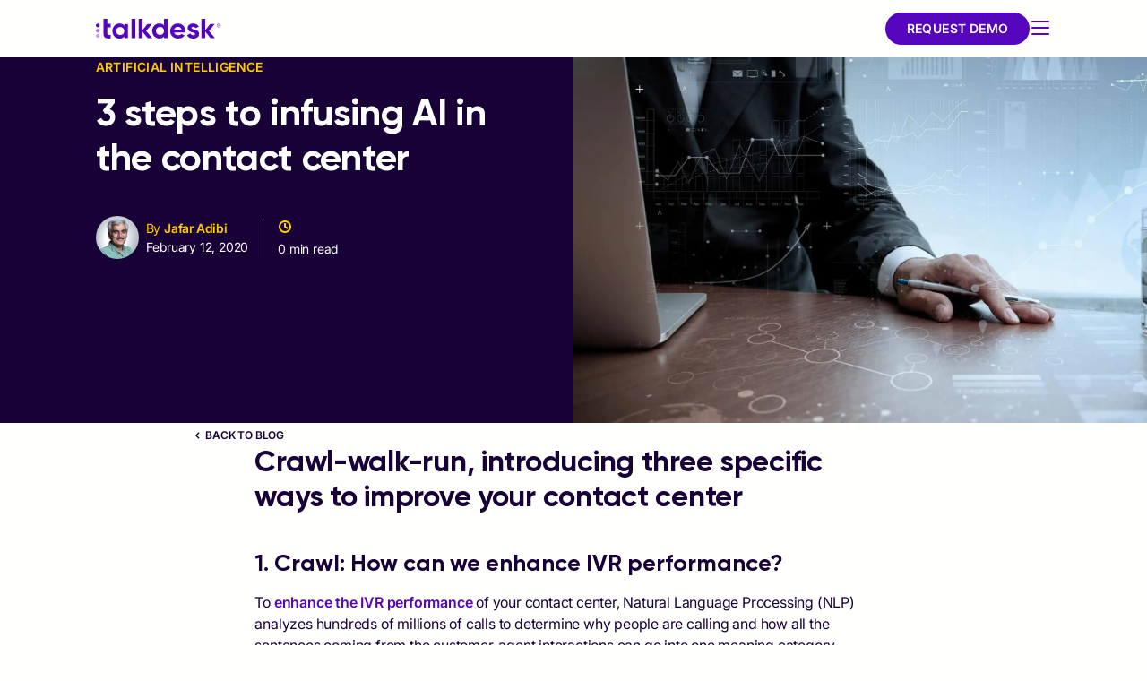

--- FILE ---
content_type: text/html; charset=utf-8
request_url: https://www.talkdesk.com/blog/3-steps-to-infusing-ai-in-the-contact-center/
body_size: 58591
content:
<!DOCTYPE html><html lang="en"><head><meta charSet="utf-8" data-next-head=""/><meta name="viewport" content="width=device-width, initial-scale=1, shrink-to-fit=no" data-next-head=""/><title data-next-head="">3 steps to infusing AI in the contact center | Talkdesk</title><meta name="content-security-policy" content="script-src &#x27;self&#x27; https://www.google-analytics.com; frame-ancestors &#x27;self&#x27; *.talkdeskdev.com *.talkdeskstg.com *.talkdeskqa.com *.talkdesk.com *.talkdeskstgid.com *.talkdeskqaid.com *.talkdeskid.com *.talkdeskidca.com *.talkdeskid.eu *.mitelcxid.com *.talkdeskqaidca.com *.tdresellerqaid.com" data-next-head=""/><meta name="permissions-policy" content="geolocation=(), midi=(),sync-xhr=(),accelerometer=(), gyroscope=(), magnetometer=(), camera=(), fullscreen=(self)" data-next-head=""/><meta name="referrer-policy" content="no-referrer-when-downgrade" data-next-head=""/><meta name="x-xss-protection" content="1; mode=block" data-next-head=""/><meta name="strict-transport-security" content="max-age=31536000; includeSubDomains; preload" data-next-head=""/><meta name="x-frame-options" content="SAMEORIGIN" data-next-head=""/><meta name="x-content-type-options" content="nosniff" data-next-head=""/><meta name="feature-policy" content="autoplay &#x27;none&#x27;; camera &#x27;none&#x27;" data-next-head=""/><meta name="x-permitted-cross-domain-policies" content="none" data-next-head=""/><meta name="msapplication-TileColor" content="#172241" data-next-head=""/><meta name="theme-color" content="#172241" data-next-head=""/><meta name="msapplication-config" content="#172241" data-next-head=""/><link rel="canonical" data-canonical="es-es&amp;de-de&amp;fr-fr&amp;it-it&amp;pt-pt&amp;pt-br" href="https://www.talkdesk.com/blog/3-steps-to-infusing-ai-in-the-contact-center/" data-next-head=""/><link rel="preload" as="image" href="https://infra-cloudfront-talkdeskcom.svc.talkdeskapp.com/talkdesk_com/2020/02/12054545/blog-image-ai.jpg" data-next-head=""/><meta name="robots" content="index, follow" data-noindex="es-es&amp;de-de&amp;fr-fr&amp;it-it&amp;pt-pt&amp;pt-br" data-next-head=""/><meta name="twitter:card" content="summary_large_image" data-next-head=""/><meta name="twitter:creator" content="@Talkdesk" data-next-head=""/><meta name="twitter:description" content="Discover our blog introducing three specific ways to improve your contact center. Learn about enhanced IVR performance and working with an agent assistant." data-next-head=""/><meta name="twitter:image" content="https://infra-cloudfront-talkdeskcom.svc.talkdeskapp.com/talkdesk_com/2020/02/12054545/blog-image-ai.jpg" data-next-head=""/><meta name="twitter:site" content="@Talkdesk" data-next-head=""/><meta name="twitter:title" content="3 steps to infusing AI in the contact center | Talkdesk" data-next-head=""/><meta property="fb:app_id" content="356171705189330" data-next-head=""/><meta property="og:description" content="Discover our blog introducing three specific ways to improve your contact center. Learn about enhanced IVR performance and working with an agent assistant." name="description" data-next-head=""/><meta property="og:image:alt" content="Talkdesk" data-next-head=""/><meta property="og:image:height" content="628" data-next-head=""/><meta property="og:image:secure_url" content="https://infra-cloudfront-talkdeskcom.svc.talkdeskapp.com/talkdesk_com/2020/02/12054545/blog-image-ai.jpg" data-next-head=""/><meta property="og:image:width" content="1200" data-next-head=""/><meta property="og:image" content="https://infra-cloudfront-talkdeskcom.svc.talkdeskapp.com/talkdesk_com/2020/02/12054545/blog-image-ai.jpg" name="image" data-next-head=""/><meta property="og:locale" content="en_US" data-next-head=""/><meta property="og:site_name" content="Talkdesk" data-next-head=""/><meta property="og:title" content="3 steps to infusing AI in the contact center | Talkdesk" name="title" data-next-head=""/><meta property="og:type" content="website" data-next-head=""/><meta property="og:url" content="https://www.talkdesk.com/blog/3-steps-to-infusing-ai-in-the-contact-center/" data-next-head=""/><link rel="apple-touch-icon" sizes="57x57" href="https://prd-cdn-talkdesk.talkdesk.com/cdn-assets/latest/talkdesk/brand/main_brand/favicon/white/apple-icon-57x57.png" data-next-head=""/><link rel="apple-touch-icon" sizes="60x60" href="https://prd-cdn-talkdesk.talkdesk.com/cdn-assets/latest/talkdesk/brand/main_brand/favicon/white/apple-icon-60x60.png" data-next-head=""/><link rel="apple-touch-icon" sizes="72x72" href="https://prd-cdn-talkdesk.talkdesk.com/cdn-assets/latest/talkdesk/brand/main_brand/favicon/white/apple-icon-72x72.png" data-next-head=""/><link rel="apple-touch-icon" sizes="76x76" href="https://prd-cdn-talkdesk.talkdesk.com/cdn-assets/latest/talkdesk/brand/main_brand/favicon/white/apple-icon-76x76.png" data-next-head=""/><link rel="apple-touch-icon" sizes="114x114" href="https://prd-cdn-talkdesk.talkdesk.com/cdn-assets/latest/talkdesk/brand/main_brand/favicon/white/apple-icon-114x114.png" data-next-head=""/><link rel="apple-touch-icon" sizes="120x120" href="https://prd-cdn-talkdesk.talkdesk.com/cdn-assets/latest/talkdesk/brand/main_brand/favicon/white/apple-icon-120x120.png" data-next-head=""/><link rel="apple-touch-icon" sizes="144x144" href="https://prd-cdn-talkdesk.talkdesk.com/cdn-assets/latest/talkdesk/brand/main_brand/favicon/white/apple-icon-144x144.png" data-next-head=""/><link rel="apple-touch-icon" sizes="152x152" href="https://prd-cdn-talkdesk.talkdesk.com/cdn-assets/latest/talkdesk/brand/main_brand/favicon/white/apple-icon-152x152.png" data-next-head=""/><link rel="apple-touch-icon" sizes="180x180" href="https://prd-cdn-talkdesk.talkdesk.com/cdn-assets/latest/talkdesk/brand/main_brand/favicon/white/apple-icon-180x180.png" data-next-head=""/><link rel="icon" type="image/png" sizes="32x32" href="https://prd-cdn-talkdesk.talkdesk.com/cdn-assets/latest/talkdesk/brand/main_brand/favicon/white/favicon-32x32.png" data-next-head=""/><link rel="icon" type="image/png" sizes="96x96" href="https://prd-cdn-talkdesk.talkdesk.com/cdn-assets/latest/talkdesk/brand/main_brand/favicon/white/favicon-96x96.png" data-next-head=""/><link rel="icon" type="image/png" sizes="192x192" href="https://prd-cdn-talkdesk.talkdesk.com/cdn-assets/latest/talkdesk/brand/main_brand/favicon/white/android-icon-192x192.png" data-next-head=""/><link rel="icon" type="image/png" sizes="16x16" href="https://prd-cdn-talkdesk.talkdesk.com/cdn-assets/latest/talkdesk/brand/main_brand/favicon/white/favicon.ico" data-next-head=""/><link rel="manifest" href="https://prd-cdn-talkdesk.talkdesk.com/cdn-assets/latest/talkdesk/brand/main_brand/favicon/white/manifest.json" data-next-head=""/><meta name="google-site-verification" content="Ww1A8UWrwm9s3xkOkCsbhRu_7Drb9DQ-Vc4ZbxEg1aM"/><script type="text/javascript" src="/ruxitagentjs_ICA7NVfqrux_10327251022105625.js" data-dtconfig="rid=RID_-515720919|rpid=2006866484|domain=talkdesk.com|reportUrl=/rb_bf18185ugq|app=ea7c4b59f27d43eb|ssc=1|owasp=1|featureHash=ICA7NVfqrux|rdnt=1|uxrgce=1|cuc=729baoli|mel=100000|expw=1|dpvc=1|lastModification=1765184478591|tp=500,50,0|srbbv=2|agentUri=/ruxitagentjs_ICA7NVfqrux_10327251022105625.js"></script><link rel="preconnect" href="https://www.googletagmanager.com"/><link rel="preconnect" href="https://dev.visualwebsiteoptimizer.com"/><link rel="dns-prefetch" href="https://prd-cdn-talkdesk.talkdesk.com"/><link rel="dns-prefetch" href="https://infra-cloudfront-talkdeskcom.svc.talkdeskapp.com"/><link rel="dns-prefetch" href="https://td-talkdesk-com-v2.talkdeskapp.com"/><link rel="dns-prefetch" href="https://cms.talkdesk.com"/><link rel="dns-prefetch" href="https://www.talkdesk.com"/><link rel="dns-prefetch" href="https://talkdesk.com"/><link rel="preload" href="/_next/static/media/a1db723976e507d7-s.p.ttf" as="font" type="font/ttf" crossorigin="anonymous" data-next-font="size-adjust"/><link rel="preload" href="/_next/static/media/3558e0041c416c73-s.p.ttf" as="font" type="font/ttf" crossorigin="anonymous" data-next-font="size-adjust"/><link rel="preload" href="/_next/static/media/658d907c4ee7ec52-s.p.ttf" as="font" type="font/ttf" crossorigin="anonymous" data-next-font="size-adjust"/><link rel="preload" href="/_next/static/media/994686382c5c42b7-s.p.ttf" as="font" type="font/ttf" crossorigin="anonymous" data-next-font="size-adjust"/><link rel="preload" href="/_next/static/css/e833d6a4e01a9b26.css" as="style"/><link rel="preload" href="/_next/static/css/4458da67641c7778.css" as="style"/><link rel="preload" href="/_next/static/css/3fe0adef67270e00.css" as="style"/><script id="schemaMarkup_default" type="application/ld+json" data-next-head="">{"@context":"https://schema.org/","@type":"WebPage","name":"3 steps to infusing AI in the contact center | Talkdesk","description":"Discover our blog introducing three specific ways to improve your contact center. Learn about enhanced IVR performance and working with an agent assistant.","url":"https://www.talkdesk.com/blog/3-steps-to-infusing-ai-in-the-contact-center/","image":"https://infra-cloudfront-talkdeskcom.svc.talkdeskapp.com/talkdesk_com/2020/02/12054545/blog-image-ai.jpg","keywords":"Article"}</script><link rel="preload" as="image" imageSrcSet="/_next/image?url=https%3A%2F%2Finfra-cloudfront-talkdeskcom.svc.talkdeskapp.com%2Ftalkdesk_com%2F2020%2F02%2F12054545%2Fblog-image-ai.jpg&amp;w=640&amp;q=50 640w, /_next/image?url=https%3A%2F%2Finfra-cloudfront-talkdeskcom.svc.talkdeskapp.com%2Ftalkdesk_com%2F2020%2F02%2F12054545%2Fblog-image-ai.jpg&amp;w=750&amp;q=50 750w, /_next/image?url=https%3A%2F%2Finfra-cloudfront-talkdeskcom.svc.talkdeskapp.com%2Ftalkdesk_com%2F2020%2F02%2F12054545%2Fblog-image-ai.jpg&amp;w=828&amp;q=50 828w, /_next/image?url=https%3A%2F%2Finfra-cloudfront-talkdeskcom.svc.talkdeskapp.com%2Ftalkdesk_com%2F2020%2F02%2F12054545%2Fblog-image-ai.jpg&amp;w=1080&amp;q=50 1080w, /_next/image?url=https%3A%2F%2Finfra-cloudfront-talkdeskcom.svc.talkdeskapp.com%2Ftalkdesk_com%2F2020%2F02%2F12054545%2Fblog-image-ai.jpg&amp;w=1200&amp;q=50 1200w, /_next/image?url=https%3A%2F%2Finfra-cloudfront-talkdeskcom.svc.talkdeskapp.com%2Ftalkdesk_com%2F2020%2F02%2F12054545%2Fblog-image-ai.jpg&amp;w=1920&amp;q=50 1920w" imageSizes="100vw" data-next-head=""/><script id="vwoCode" type="text/plain" data-usercentrics="VWO" data-nscript="beforeInteractive">window._vwo_code||(function(){var account_id=824987,version=2.1,settings_tolerance=2000,hide_element='body',hide_element_style='opacity:0 !important;filter:alpha(opacity=0) !important;background:none !important',f=false,w=window,d=document,v=d.querySelector('#vwoCode'),cK='_vwo_'+account_id+'_settings',cc={};try{var c=JSON.parse(localStorage.getItem('_vwo_'+account_id+'_config'));cc=c&&typeof c==='object'?c:{}}catch(e){}var stT=cc.stT==='session'?w.sessionStorage:w.localStorage;code={use_existing_jquery:function(){return typeof use_existing_jquery!=='undefined'?use_existing_jquery:undefined},library_tolerance:function(){return typeof library_tolerance!=='undefined'?library_tolerance:undefined},settings_tolerance:function(){return cc.sT||settings_tolerance},hide_element_style:function(){return '{'+(cc.hES||hide_element_style)+'}'},hide_element:function(){if(performance.getEntriesByName('first-contentful-paint')[0]){return ''}return typeof cc.hE==='string'?cc.hE:hide_element},getVersion:function(){return version},finish:function(e){if(!f){f=true;var t=d.getElementById('_vis_opt_path_hides');if(t){t.parentNode.removeChild(t)}if(e){new Image().src='https://dev.visualwebsiteoptimizer.com/ee.gif?a='+account_id+e}}},finished:function(){return f},addScript:function(e){var t=d.createElement('script');t.type='text/javascript';if(e.src){t.src=e.src}else{t.text=e.text}d.getElementsByTagName('head')[0].appendChild(t)},load:function(e,t){var i=this.getSettings(),n=d.createElement('script'),r=this;t=t||{};if(i){n.textContent=i;d.getElementsByTagName('head')[0].appendChild(n);if(!w.VWO||VWO.caE){stT.removeItem(cK);r.load(e)}}else{var o=new XMLHttpRequest();o.open('GET',e,true);o.withCredentials=!t.dSC;o.responseType=t.responseType||'text';o.onload=function(){if(t.onloadCb){return t.onloadCb(o,e)}if(o.status===200){w._vwo_code.addScript({text:o.responseText})}else{w._vwo_code.finish('&e=loading_failure:'+e)}};o.onerror=function(){if(t.onerrorCb){return t.onerrorCb(e)}w._vwo_code.finish('&e=loading_failure:'+e)};o.send()}},getSettings:function(){try{var e=stT.getItem(cK);if(!e){return}e=JSON.parse(e);if(Date.now()>e.e){stT.removeItem(cK);return}return e.s}catch(e){return}},init:function(){if(d.URL.indexOf('__vwo_disable__')>-1){return}var e=this.settings_tolerance();w._vwo_settings_timer=setTimeout(function(){w._vwo_code.finish();stT.removeItem(cK)},e);var t;if(this.hide_element()!=='body'){t=d.createElement('style');var i=this.hide_element(),n=i?i+this.hide_element_style():'',r=d.getElementsByTagName('head')[0];t.setAttribute('id','_vis_opt_path_hides');v&&t.setAttribute('nonce',v.nonce);t.setAttribute('type','text/css');if(t.styleSheet){t.styleSheet.cssText=n}else{t.appendChild(d.createTextNode(n))}r.appendChild(t)}else{t=d.getElementsByTagName('head')[0];var n=d.createElement('div');n.style.cssText='z-index: 2147483647 !important;position: fixed !important;left: 0 !important;top: 0 !important;width: 100% !important;height: 100% !important;background: white !important;';n.setAttribute('id','_vis_opt_path_hides');n.classList.add('_vis_hide_layer');t.parentNode.insertBefore(n,t.nextSibling)}var o='https://dev.visualwebsiteoptimizer.com/j.php?a='+account_id+'&u='+encodeURIComponent(d.URL)+'&vn='+version;if(w.location.search.indexOf('_vwo_xhr')!==-1){this.addScript({src:o})}else{this.load(o+'&x=true')}}};w._vwo_code=code;code.init()})();(function(){var i=window;function t(){if(i._vwo_code){var e=(t.hidingStyle=document.getElementById('_vis_opt_path_hides')||t.hidingStyle);if(!i._vwo_code.finished()&&!_vwo_code.libExecuted&&(!i.VWO||!VWO.dNR)){if(!document.getElementById('_vis_opt_path_hides')){document.getElementsByTagName('head')[0].appendChild(e)}requestAnimationFrame(t)}}}t()})();</script><link rel="stylesheet" href="/_next/static/css/e833d6a4e01a9b26.css" data-n-g=""/><link rel="stylesheet" href="/_next/static/css/4458da67641c7778.css" data-n-p=""/><link rel="stylesheet" href="/_next/static/css/3fe0adef67270e00.css" data-n-p=""/><noscript data-n-css=""></noscript><script defer="" noModule="" src="/_next/static/chunks/polyfills-42372ed130431b0a.js"></script><script id="gtmConsent" src="/assets/scripts/gtm-consent.js" defer="" data-nscript="beforeInteractive"></script><script id="onConsentGranted" type="text/plain" data-usercentrics="Google Analytics 4" src="/assets/scripts/ga4-on-consent-granted.js" defer="" data-nscript="beforeInteractive"></script><script defer="" src="/_next/static/chunks/6641.94d49b1c179baed6.js"></script><script defer="" src="/_next/static/chunks/6321.d341078ead5efe35.js"></script><script defer="" src="/_next/static/chunks/e63e310b-fc6d9109a9d4865f.js"></script><script defer="" src="/_next/static/chunks/4294-f56102eab19721f0.js"></script><script defer="" src="/_next/static/chunks/3491.f1ea14d474b33eb0.js"></script><script defer="" src="/_next/static/chunks/741.853fe034b1ed86ee.js"></script><script defer="" src="/_next/static/chunks/1457.948b7c92e248a3e5.js"></script><script defer="" src="/_next/static/chunks/2273-94a7ced53babab8d.js"></script><script defer="" src="/_next/static/chunks/7181.d79d17c7c29227d5.js"></script><script defer="" src="/_next/static/chunks/3288.40b570409847e2ce.js"></script><script defer="" src="/_next/static/chunks/1281.968f9311775dc60b.js"></script><script defer="" src="/_next/static/chunks/554.66139e9112862045.js"></script><script defer="" src="/_next/static/chunks/1669.7157c54fb2d01c46.js"></script><script defer="" src="/_next/static/chunks/2389.45f5498751276439.js"></script><script defer="" src="/_next/static/chunks/2088.230486e625d16e64.js"></script><script defer="" src="/_next/static/chunks/7348.94817de781e1a1ae.js"></script><script defer="" src="/_next/static/chunks/8630.cc1cabba53d35f51.js"></script><script defer="" src="/_next/static/chunks/7313.ae5ed783149f02a4.js"></script><script defer="" src="/_next/static/chunks/6908.8b9236fa360f3d46.js"></script><script defer="" src="/_next/static/chunks/8408.3ccee2e265abea40.js"></script><script defer="" src="/_next/static/chunks/3966.46f0cb9569aa5b89.js"></script><script defer="" src="/_next/static/chunks/7576.e0b36e37d2fbb24e.js"></script><script defer="" src="/_next/static/chunks/2702.ef9e38e4dae1079e.js"></script><script defer="" src="/_next/static/chunks/7968.a79f034c64aad2cc.js"></script><script defer="" src="/_next/static/chunks/3188.a7c8ced39f85c9b8.js"></script><script defer="" src="/_next/static/chunks/9790.c71d00f37a38df80.js"></script><script defer="" src="/_next/static/chunks/1741.00f87ad35a48624f.js"></script><script defer="" src="/_next/static/chunks/583.37241de8134bc572.js"></script><script defer="" src="/_next/static/chunks/4601.dd3e8c057fcec618.js"></script><script defer="" src="/_next/static/chunks/3504.01c44827d86bc233.js"></script><script defer="" src="/_next/static/chunks/4480.e08758fec50c1d26.js"></script><script defer="" src="/_next/static/chunks/7225.66f60fdec2571f14.js"></script><script defer="" src="/_next/static/chunks/4381.28b7f5443b179547.js"></script><script defer="" src="/_next/static/chunks/3662.278dd9fda54e05de.js"></script><script defer="" src="/_next/static/chunks/5124.3dfdc665cdb9131e.js"></script><script defer="" src="/_next/static/chunks/5159.02277fc6be6dbae2.js"></script><script defer="" src="/_next/static/chunks/2544.c9bb0d8458afe7b0.js"></script><script defer="" src="/_next/static/chunks/8995.66d4ac39e8d10a4f.js"></script><script defer="" src="/_next/static/chunks/1070.05cadbcbb9a3cde9.js"></script><script defer="" src="/_next/static/chunks/612.58e219be851db053.js"></script><script defer="" src="/_next/static/chunks/3448.df8ea57ca06e8ad3.js"></script><script defer="" src="/_next/static/chunks/199.111608a424c451e1.js"></script><script defer="" src="/_next/static/chunks/2706.6d1439973acf3027.js"></script><script defer="" src="/_next/static/chunks/8918.132797680b0a7518.js"></script><script defer="" src="/_next/static/chunks/6413.529410596b984067.js"></script><script src="/_next/static/chunks/webpack-f91a7aac9174a639.js" defer=""></script><script src="/_next/static/chunks/framework-38d00379d7a41d4e.js" defer=""></script><script src="/_next/static/chunks/main-ec22ebf0e8559d3d.js" defer=""></script><script src="/_next/static/chunks/pages/_app-e9c785d322b0ac03.js" defer=""></script><script src="/_next/static/chunks/5152-7ce5db743f587d50.js" defer=""></script><script src="/_next/static/chunks/1735-3d1c42906bfb0c9c.js" defer=""></script><script src="/_next/static/chunks/1951-037439b9466f067d.js" defer=""></script><script src="/_next/static/chunks/597-77e626c8596eb763.js" defer=""></script><script src="/_next/static/chunks/2524-bc42d1ce50977f05.js" defer=""></script><script src="/_next/static/chunks/6577-dd12ce5d1913da28.js" defer=""></script><script src="/_next/static/chunks/1867-0980370869fff44c.js" defer=""></script><script src="/_next/static/chunks/5097-5f4701ef8ae8dfc7.js" defer=""></script><script src="/_next/static/chunks/6847-bd863c3646d912d7.js" defer=""></script><script src="/_next/static/chunks/206-33bd92a06c85cf66.js" defer=""></script><script src="/_next/static/chunks/1168-84cdc60d1b22521f.js" defer=""></script><script src="/_next/static/chunks/324-e80b244b327b3a0c.js" defer=""></script><script src="/_next/static/chunks/7388-c9e0e748c55af94a.js" defer=""></script><script src="/_next/static/chunks/4366-0f42690be1c427e9.js" defer=""></script><script src="/_next/static/chunks/pages/%5B...url%5D-9c826124aea81616.js" defer=""></script><script src="/_next/static/uEWyMb_4eFjw_tmOm7BKt/_buildManifest.js" defer=""></script><script src="/_next/static/uEWyMb_4eFjw_tmOm7BKt/_ssgManifest.js" defer=""></script><style data-emotion="css-global 0"></style><style data-emotion="css-global 1y249nb">:root{--font-gilroy:'gilroyFont','gilroyFont Fallback',arial,futura,sans-serif;--font-inter:'interFont','interFont Fallback',helvetica,arial,sans-serif;--color--success-light:#1fc78f;--color--success-dark:#00a870;--color--warning-light:#ffcc00;--color--warning-dark:#edbd00;--color--error-light:#ff4538;--color--error-dark:#b80c00;--color--transparent:rgba(255, 255, 254, 0);--color--white:#fffffe;--color--grey-100:#fafafb;--color--grey-200:#f4f5f7;--color--grey-300:#e9ebef;--color--grey-400:#dfe1e6;--color--grey-500:#d4d7de;--color--grey-600:#c9cdd6;--color--grey-700:#b4b9c1;--color--grey-800:#8d9096;--color--grey-main:#f4f5f7;--color--teal-100:#e3fcfa;--color--teal-200:#c7f8f4;--color--teal-300:#9df3ec;--color--teal-400:#73efe4;--color--teal-500:#57ebdf;--color--teal-600:#3ae8d9;--color--teal-700:#18ccbd;--color--teal-800:#14a79b;--color--teal-main:#3ae8d9;--color--yellow-100:#fffae6;--color--yellow-200:#fff5cc;--color--yellow-300:#ffeb99;--color--yellow-400:#ffe066;--color--yellow-500:#ffd633;--color--yellow-600:#ffcc00;--color--yellow-700:#e6b800;--color--yellow-800:#cca300;--color--yellow-main:#ffcc00;--color--purple-100:#f9f4ff;--color--purple-200:#e6d3fe;--color--purple-300:#c99fff;--color--purple-400:#aa6dfb;--color--purple-500:#8023f9;--color--purple-600:#5405bd;--color--purple-700:#360379;--color--purple-800:#180136;--color--purple-main:#5405BD;--color--deep-purple-100:#f9f4ff;--color--deep-purple-200:#e6d3fe;--color--deep-purple-300:#c99fff;--color--deep-purple-400:#aa6dfb;--color--deep-purple-500:#8023f9;--color--deep-purple-600:#5405bd;--color--deep-purple-700:#360379;--color--deep-purple-800:#180136;--color--deep-purple-main:#180136;--color--purple-mid-100:#f9f4ff;--color--purple-mid-200:#e6d3fe;--color--purple-mid-300:#c99fff;--color--purple-mid-400:#aa6dfb;--color--purple-mid-500:#8023f9;--color--purple-mid-600:#5405bd;--color--purple-mid-700:#360379;--color--purple-mid-800:#180136;--color--purple-mid-main:#5405BD;--color--neutral-100:#fafafb;--color--neutral-200:#f4f5f7;--color--neutral-300:#e9ebef;--color--neutral-400:#dfe1e6;--color--neutral-500:#d4d7de;--color--neutral-600:#c9cdd6;--color--neutral-700:#b4b9c1;--color--neutral-800:#8d9096;--color--neutral-main:#f4f5f7;--color--gradient-neutral-100:#fafafb;--color--gradient-neutral-200:#f4f5f7;--color--gradient-neutral-300:#e9ebef;--color--gradient-neutral-400:#dfe1e6;--color--gradient-neutral-500:#d4d7de;--color--gradient-neutral-600:#c9cdd6;--color--gradient-neutral-700:#b4b9c1;--color--gradient-neutral-800:#8d9096;--color--gradient-neutral-main:#f4f5f7;--color--gradient-ai-100:#fafafb;--color--gradient-ai-200:#f4f5f7;--color--gradient-ai-300:#e9ebef;--color--gradient-ai-400:#dfe1e6;--color--gradient-ai-500:#d4d7de;--color--gradient-ai-600:#c9cdd6;--color--gradient-ai-700:#b4b9c1;--color--gradient-ai-800:#8d9096;--color--gradient-ai-main:#f4f5f7;--color--gradient-purple-mid-100:#f9f4ff;--color--gradient-purple-mid-200:#e6d3fe;--color--gradient-purple-mid-300:#c99fff;--color--gradient-purple-mid-400:#aa6dfb;--color--gradient-purple-mid-500:#8023f9;--color--gradient-purple-mid-600:#5405bd;--color--gradient-purple-mid-700:#360379;--color--gradient-purple-mid-800:#180136;--color--gradient-purple-mid-main:#5405BD;--color--black:#000000;--color--success-main:#1cb381;--color--warning-main:#f6c500;--color--error-main:#e63e32;--color--financial-100:#e6f7fe;--color--financial-200:#ccf0fc;--color--financial-300:#99e0f9;--color--financial-400:#67d1f7;--color--financial-500:#34c1f4;--color--financial-600:#01b2f1;--color--financial-700:#018ec1;--color--financial-800:#016b91;--color--financial-main:#01b2f1;--color--healthcare-100:#e8f9f8;--color--healthcare-200:#d0f3f1;--color--healthcare-300:#a1e7e2;--color--healthcare-400:#72dbd4;--color--healthcare-500:#43cfc5;--color--healthcare-600:#14c3b7;--color--healthcare-700:#109c92;--color--healthcare-800:#0c756e;--color--healthcare-main:#14c3b7;--color--retail-100:#ffe8e9;--color--retail-200:#ffd1d4;--color--retail-300:#ffa3a8;--color--retail-400:#ff767d;--color--retail-500:#ff4851;--color--retail-600:#ff1a26;--color--retail-700:#e61722;--color--retail-800:#b3121b;--color--retail-main:#ff1a26;--color--government-100:#fff2e6;--color--government-200:#ffe6cc;--color--government-300:#ffcd99;--color--government-400:#feb366;--color--government-500:#fe9a33;--color--government-600:#fe8100;--color--government-700:#ed5c12;--color--government-800:#d55310;--color--government-main:#fe8100;--color--communications-100:#fcecff;--color--communications-200:#fad8ff;--color--communications-300:#f4b1ff;--color--communications-400:#ef8aff;--color--communications-500:#e963ff;--color--communications-600:#e43cff;--color--communications-700:#b630cc;--color--communications-800:#892499;--color--communications-main:#e43cff;--color--travel-100:#f2f9e6;--color--travel-200:#e4f3ce;--color--travel-300:#c9e79c;--color--travel-400:#afdc6b;--color--travel-500:#94d039;--color--travel-600:#79c408;--color--travel-700:#619d06;--color--travel-800:#497605;--color--travel-main:#79c408;--breakpoint-xs:0px;--breakpoint-sm:576px;--breakpoint-md:768px;--breakpoint-lg:992px;--breakpoint-xl:1440px;--breakpoint-xxl:1920px;}::-moz-selection{background-color:#5405bd;color:#fffffe;-moz-text-fill-color:#fffffe;}::selection{background-color:#5405bd;color:#fffffe;-webkit-text-fill-color:#fffffe;}.MuiButtonBase-root .MuiTypography-root{-webkit-user-select:text;-moz-user-select:text;-ms-user-select:text;user-select:text;}img{pointer-events:none;}a{-webkit-text-decoration:none;text-decoration:none;}input,button,select,optgroup,textarea{margin:0;font-family:inherit;font-size:inherit;line-height:inherit;outline:none;border:none;}fieldset{min-width:0;padding:0;margin:0;border:0;}.-content-center ul,.-content-center ol{list-style-position:inside;padding-left:1.25rem;}@media (min-width:576px){.-content-center ul,.-content-center ol{padding-left:0;}}.-content-center .custom-bullet-list{display:-webkit-inline-box;display:-webkit-inline-flex;display:-ms-inline-flexbox;display:inline-flex;-webkit-flex-direction:column;-ms-flex-direction:column;flex-direction:column;-webkit-align-items:center;-webkit-box-align:center;-ms-flex-align:center;align-items:center;}.-scroll-custom:not(.indiana-scroll-container){scrollbar-width:5px;scrollbar-color:#5405bd transparent;}.-scroll-custom:not(.indiana-scroll-container)::-webkit-scrollbar{height:22px;width:22px;}.-scroll-custom:not(.indiana-scroll-container)::-webkit-scrollbar:horizontal,.-scroll-custom:not(.indiana-scroll-container)::-webkit-scrollbar:vertical{height:22px;width:22px;}.-scroll-custom:not(.indiana-scroll-container)::-webkit-scrollbar-track{background:transparent;}.-scroll-custom:not(.indiana-scroll-container)::-webkit-scrollbar-thumb{-webkit-background-clip:padding-box;background-clip:padding-box;background-color:#5405bd;border-radius:12px;border:8px solid transparent;box-shadow:inset 0 0 0 4px #5405bd;}.grecaptcha-badge{visibility:hidden;}</style><style data-emotion="css-global 10g774k">html{-webkit-font-smoothing:antialiased;-moz-osx-font-smoothing:grayscale;box-sizing:border-box;-webkit-text-size-adjust:100%;}*,*::before,*::after{box-sizing:inherit;}strong,b{font-weight:700;}body{margin:0;color:#180136;font-family:"Roboto","Helvetica","Arial",sans-serif;font-weight:400;font-size:1rem;line-height:1.5;letter-spacing:0.00938em;background-color:#fffffe;}@media print{body{background-color:#fffffe;}}body::backdrop{background-color:#fffffe;}body{font-family:var(--font-inter);-moz-osx-font-smoothing:grayscale;scroll-behavior:smooth;-webkit-font-smoothing:antialiased;}</style><style data-emotion="css-global animation-1ly7bvh">@-webkit-keyframes animation-1ly7bvh{0%{--overflowDetect:1;}100%{--overflowDetect:1;}}@keyframes animation-1ly7bvh{0%{--overflowDetect:1;}100%{--overflowDetect:1;}}</style><style data-emotion="css 1ne6f4g tq9mh2 18u0hxh jiq6x1 9bs2m9 1r9agt3 1mpu3p6 894zwh k5rr6j 13qqyrt y4ufyc 18f4l4q z5k3kj 1xdhyk6 sppcx7 45ta0l gdx3f5 1co4i6v 8hlurc tnia3w joxh6d 1ttlvvl 1y5c6ne t8ht9h 1ieqtbs 1q0c5hq 15mb3lb j7qwjs 1c2gsdg 17o8r1l 1ckfmxk 1qa1toy 1c0s8ck uwwqev 1xbhg3u 1dh5c3j p2lctd 1c6674c eag5zj tt4q05 1nxtml 199uoos yux7hy fmeqx 1gmyygm 7ycp5a 1xa7bnx 14v3j0 1f8e40g pvrya3 rh1kxc ehgwdz kp85fr 1suchm9 itucni 8f76g1 1tpt2qf 1mvdbwf woeid0 3tfemu 1aq4wbx 19h0tl0 q9n5pz 3viesh anke6v 1kh21x4 wvkhuf xv2psb a9e7s1 18i46du 4d35l1 1rss34r u5xiw5 196ntd9 1703ao4 gxfzqf 1a0idmd gx7ihc l2hl7m 1qqbbgy pluzwn 1l60xea kg5j4y k6hd01 1slyaf kzwbn1 teb14j ui0h4z 1bw5vuw 1ovb4e5 1k1wp3k sk2fei hu4hjb bxh85l 1hyf930 1onugpz awvl7o 1lwolug 1d6upzs v6tghi 1vzgtpy 1ltu9qz 712frn 1nxxsw1 1xkligj feny3w yyc6hn ytgb8o 1i3d2j3 wnfue5 14nkxx4 vuxf0f 13f68ec f8wb7g q7mezt abqyn 15830to 9vd5ud l9xe8y 1ah4giy 17pg5kd svpypx 1fximqb 15bp1d 1sqwld4 1ugqf42 5vhoyk 1tcr3yr qdwg1k 1wjp4rs 5zzo97 9h6quu 14yxkhl 1wbli2j 1n5khr6 1pyfgl0 52k1ih a1hwxe g484rm yzgyl9">.css-1ne6f4g{position:-webkit-sticky;position:sticky;top:0;z-index:1100;}.css-tq9mh2{background:#fffffe;position:unset;width:100%;min-height:64!important;}*:has(body[style*="overflow: hidden"]) .css-tq9mh2{width:calc(100% + var(--scrollbar-compensation));padding-right:var(--scrollbar-compensation);}.css-18u0hxh{min-width:0;box-sizing:border-box;max-width:1920px;width:100%;padding-inline:24px;margin-inline:auto;}@media (min-width:576px){.css-18u0hxh{padding-inline:1%;}}.css-jiq6x1{--Grid-columns:12;--Grid-columnSpacing:0px;--Grid-rowSpacing:0px;-webkit-flex-direction:row;-ms-flex-direction:row;flex-direction:row;min-width:0;box-sizing:border-box;display:-webkit-box;display:-webkit-flex;display:-ms-flexbox;display:flex;-webkit-box-flex-wrap:wrap;-webkit-flex-wrap:wrap;-ms-flex-wrap:wrap;flex-wrap:wrap;gap:var(--Grid-rowSpacing) var(--Grid-columnSpacing);margin-inline:-1%;}.css-jiq6x1 >*{--Grid-parent-columns:12;}.css-jiq6x1 >*{--Grid-parent-columnSpacing:0px;}.css-jiq6x1 >*{--Grid-parent-rowSpacing:0px;}.css-9bs2m9{-webkit-box-flex:0;-webkit-flex-grow:0;-ms-flex-positive:0;flex-grow:0;-webkit-flex-basis:auto;-ms-flex-preferred-size:auto;flex-basis:auto;width:calc(100% * 12 / var(--Grid-parent-columns) - (var(--Grid-parent-columns) - 12) * (var(--Grid-parent-columnSpacing) / var(--Grid-parent-columns)));min-width:0;box-sizing:border-box;position:relative;padding-inline:1%;}@media (min-width:576px){.css-9bs2m9{-webkit-box-flex:0;-webkit-flex-grow:0;-ms-flex-positive:0;flex-grow:0;-webkit-flex-basis:auto;-ms-flex-preferred-size:auto;flex-basis:auto;width:calc(100% * 10 / var(--Grid-parent-columns) - (var(--Grid-parent-columns) - 10) * (var(--Grid-parent-columnSpacing) / var(--Grid-parent-columns)));}}@media (min-width:576px){.css-9bs2m9{margin-left:calc(100% * 1 / var(--Grid-parent-columns) + var(--Grid-parent-columnSpacing) * 1 / var(--Grid-parent-columns));}}.css-1r9agt3{position:relative;display:-webkit-box;display:-webkit-flex;display:-ms-flexbox;display:flex;-webkit-align-items:center;-webkit-box-align:center;-ms-flex-align:center;align-items:center;min-height:56px;height:64px;width:100%;gap:var(--gap-toolbar, 32px);-webkit-box-pack:justify;-webkit-justify-content:space-between;justify-content:space-between;padding-inline:0;}@media (min-width:0px){@media (orientation: landscape){.css-1r9agt3{min-height:48px;}}}@media (min-width:576px){.css-1r9agt3{min-height:64px;}}@media (min-width:1440px){.css-1r9agt3{--gap-toolbar:64px;}}.css-1mpu3p6{margin:0;font:inherit;line-height:inherit;letter-spacing:inherit;color:#5405bd;text-rendering:optimizeSpeed;color:#180136;-webkit-text-decoration:underline;text-decoration:underline;text-decoration-color:var(--Link-underlineColor);--Link-underlineColor:rgba(84, 5, 189, 0.4);display:-webkit-box;display:-webkit-flex;display:-ms-flexbox;display:flex;}.css-1mpu3p6.SlickCounter{color:#8023f9;}.css-1mpu3p6.MuiTypography-root.table-track{color:var(--color);background-color:var(--backgroundColor);}.css-1mpu3p6.MuiTypography-root.table-track.-primary{--color:#fffffe;--backgroundColor:#5405bd;}.css-1mpu3p6.MuiTypography-root.table-track.-secondary{--color:#fffffe;--backgroundColor:#180136;}.css-1mpu3p6:hover{text-decoration-color:inherit;}.css-894zwh{all:unset;width:112px;}@media (min-width:1440px){.css-894zwh{width:124px;}}@media (min-width:992px){.css-894zwh{width:140px;}}.css-k5rr6j{display:-webkit-box;display:-webkit-flex;display:-ms-flexbox;display:flex;-webkit-align-items:center;-webkit-box-align:center;-ms-flex-align:center;align-items:center;gap:24px;}.css-13qqyrt{display:-webkit-inline-box;display:-webkit-inline-flex;display:-ms-inline-flexbox;display:inline-flex;-webkit-align-items:center;-webkit-box-align:center;-ms-flex-align:center;align-items:center;-webkit-box-pack:center;-ms-flex-pack:center;-webkit-justify-content:center;justify-content:center;position:relative;box-sizing:border-box;-webkit-tap-highlight-color:transparent;background-color:transparent;outline:0;border:0;margin:0;border-radius:0;padding:0;cursor:pointer;-webkit-user-select:none;-moz-user-select:none;-ms-user-select:none;user-select:none;vertical-align:middle;-moz-appearance:none;-webkit-appearance:none;-webkit-text-decoration:none;text-decoration:none;color:inherit;font-family:var(--font-inter);font-weight:600;font-size:0.75rem;line-height:1.25rem;letter-spacing:0.01875rem;text-transform:uppercase;min-width:64px;padding:6px 16px;border:0;border-radius:8px;-webkit-transition:background-color 250ms cubic-bezier(0.4, 0, 0.2, 1) 0ms,box-shadow 250ms cubic-bezier(0.4, 0, 0.2, 1) 0ms,border-color 250ms cubic-bezier(0.4, 0, 0.2, 1) 0ms,color 250ms cubic-bezier(0.4, 0, 0.2, 1) 0ms;transition:background-color 250ms cubic-bezier(0.4, 0, 0.2, 1) 0ms,box-shadow 250ms cubic-bezier(0.4, 0, 0.2, 1) 0ms,border-color 250ms cubic-bezier(0.4, 0, 0.2, 1) 0ms,color 250ms cubic-bezier(0.4, 0, 0.2, 1) 0ms;color:var(--variant-containedColor);background-color:var(--variant-containedBg);box-shadow:0px 3px 1px -2px rgba(0,0,0,0.2),0px 2px 2px 0px rgba(0,0,0,0.14),0px 1px 5px 0px rgba(0,0,0,0.12);--variant-textColor:#5405bd;--variant-outlinedColor:#5405bd;--variant-outlinedBorder:rgba(84, 5, 189, 0.5);--variant-containedColor:#fffffe;--variant-containedBg:#5405bd;box-shadow:none;-webkit-transition:background-color 250ms cubic-bezier(0.4, 0, 0.2, 1) 0ms,box-shadow 250ms cubic-bezier(0.4, 0, 0.2, 1) 0ms,border-color 250ms cubic-bezier(0.4, 0, 0.2, 1) 0ms;transition:background-color 250ms cubic-bezier(0.4, 0, 0.2, 1) 0ms,box-shadow 250ms cubic-bezier(0.4, 0, 0.2, 1) 0ms,border-color 250ms cubic-bezier(0.4, 0, 0.2, 1) 0ms;font-size:14px;padding:11px 24px;font-size:1rem;overflow:hidden;padding:16px 26px;border:0!important;position:relative;text-align:center;text-transform:uppercase;z-index:0;--transition-property:left;--transition:250ms ease-out;line-height:1;border-radius:100px;font-size:14px;padding:11px 24px;}.css-13qqyrt::-moz-focus-inner{border-style:none;}.css-13qqyrt.Mui-disabled{pointer-events:none;cursor:default;}@media print{.css-13qqyrt{-webkit-print-color-adjust:exact;color-adjust:exact;}}.css-13qqyrt.MuiButtonBase-root.carouselArrowButton,.css-13qqyrt.MuiButtonBase-root.TuiScrollCarousel-action{--color:#fffffe;--bgColor:#180136;}.css-13qqyrt.MuiButtonBase-root.carouselArrowButton:hover,.css-13qqyrt.MuiButtonBase-root.TuiScrollCarousel-action:hover{--bgColor:#5405bd;}.css-13qqyrt.MuiButtonBase-root.carouselArrowButton.Mui-disabled,.css-13qqyrt.MuiButtonBase-root.TuiScrollCarousel-action.Mui-disabled{--color:#9C93AA;--bgColor:#e9ebef;}@media (max-width: 767px) and (pointer: coarse){.css-13qqyrt{font-size:1rem;}}@media (min-width:768px){.css-13qqyrt{font-size:0.875rem;letter-spacing:0.025rem;}}@media (min-width:1920px){.css-13qqyrt{font-size:1rem;letter-spacing:0.03125rem;}}.css-13qqyrt:hover{-webkit-text-decoration:none;text-decoration:none;}.css-13qqyrt.Mui-disabled{color:#9C93AA;}.css-13qqyrt:hover{box-shadow:0px 2px 4px -1px rgba(0,0,0,0.2),0px 4px 5px 0px rgba(0,0,0,0.14),0px 1px 10px 0px rgba(0,0,0,0.12);}@media (hover: none){.css-13qqyrt:hover{box-shadow:0px 3px 1px -2px rgba(0,0,0,0.2),0px 2px 2px 0px rgba(0,0,0,0.14),0px 1px 5px 0px rgba(0,0,0,0.12);}}.css-13qqyrt:active{box-shadow:0px 5px 5px -3px rgba(0,0,0,0.2),0px 8px 10px 1px rgba(0,0,0,0.14),0px 3px 14px 2px rgba(0,0,0,0.12);}.css-13qqyrt.Mui-focusVisible{box-shadow:0px 3px 5px -1px rgba(0,0,0,0.2),0px 6px 10px 0px rgba(0,0,0,0.14),0px 1px 18px 0px rgba(0,0,0,0.12);}.css-13qqyrt.Mui-disabled{color:#9C93AA;box-shadow:none;background-color:#e9ebef;}@media (hover: hover){.css-13qqyrt:hover{--variant-containedBg:#360379;--variant-textBg:rgba(84, 5, 189, 0.04);--variant-outlinedBorder:#5405bd;--variant-outlinedBg:rgba(84, 5, 189, 0.04);}}.css-13qqyrt:hover{box-shadow:none;}.css-13qqyrt.Mui-focusVisible{box-shadow:none;}.css-13qqyrt:active{box-shadow:none;}.css-13qqyrt.Mui-disabled{box-shadow:none;}.css-13qqyrt.MuiButton-loading{color:transparent;}.css-13qqyrt:hover{--variant-containedBg:#5405bd;--variant-containedColor:#fffffe;--variant-outlinedColor:#fffffe;}.css-13qqyrt:hover::before{left:0;}.css-13qqyrt::before{--variant-outlinedBorder:#8023f9;--size:110%;content:"";position:absolute;left:calc(var(--size) * -1);top:-5%;width:var(--size);height:var(--size);z-index:-1;background-color:var(--variant-outlinedBorder);border-radius:98px;-webkit-transition:var(--transition);transition:var(--transition);transition-property:var(--transition-property);will-change:var(--transition-property);}.css-13qqyrt.Mui-disabled{--variant-containedBg:#e9ebef;--variant-outlinedBg:#e9ebef;--variant-outlinedBorder:#e9ebef;}.css-13qqyrt .TuiIcon-root{line-height:1;color:inherit;font-size:1rem;position:relative;-webkit-transition:-webkit-transform 0.1s linear;transition:transform 0.1s linear;}.css-y4ufyc{display:-webkit-inline-box;display:-webkit-inline-flex;display:-ms-inline-flexbox;display:inline-flex;-webkit-align-items:center;-webkit-box-align:center;-ms-flex-align:center;align-items:center;-webkit-box-pack:center;-ms-flex-pack:center;-webkit-justify-content:center;justify-content:center;position:relative;box-sizing:border-box;-webkit-tap-highlight-color:transparent;background-color:transparent;outline:0;border:0;margin:0;border-radius:0;padding:0;cursor:pointer;-webkit-user-select:none;-moz-user-select:none;-ms-user-select:none;user-select:none;vertical-align:middle;-moz-appearance:none;-webkit-appearance:none;-webkit-text-decoration:none;text-decoration:none;color:inherit;text-align:center;-webkit-flex:0 0 auto;-ms-flex:0 0 auto;flex:0 0 auto;font-size:1.5rem;padding:8px;border-radius:50%;color:rgba(0, 0, 0, 0.54);-webkit-transition:background-color 150ms cubic-bezier(0.4, 0, 0.2, 1) 0ms;transition:background-color 150ms cubic-bezier(0.4, 0, 0.2, 1) 0ms;--IconButton-hoverBg:rgba(0, 0, 0, 0.04);color:inherit;padding:12px;font-size:1.75rem;background-color:transparent;height:5rem;border-bottom:4px solid transparent;padding:0 0.125rem;transition-timing-function:linear;transition-duration:.15s;transition-property:opacity,filter;}.css-y4ufyc::-moz-focus-inner{border-style:none;}.css-y4ufyc.Mui-disabled{pointer-events:none;cursor:default;}@media print{.css-y4ufyc{-webkit-print-color-adjust:exact;color-adjust:exact;}}.css-y4ufyc.MuiButtonBase-root.carouselArrowButton,.css-y4ufyc.MuiButtonBase-root.TuiScrollCarousel-action{--color:#fffffe;--bgColor:#180136;}.css-y4ufyc.MuiButtonBase-root.carouselArrowButton:hover,.css-y4ufyc.MuiButtonBase-root.TuiScrollCarousel-action:hover{--bgColor:#5405bd;}.css-y4ufyc.MuiButtonBase-root.carouselArrowButton.Mui-disabled,.css-y4ufyc.MuiButtonBase-root.TuiScrollCarousel-action.Mui-disabled{--color:#9C93AA;--bgColor:#e9ebef;}.css-y4ufyc:hover{background-color:var(--IconButton-hoverBg);}@media (hover: none){.css-y4ufyc:hover{background-color:transparent;}}.css-y4ufyc.Mui-disabled{background-color:transparent;color:#9C93AA;}.css-y4ufyc.MuiIconButton-loading{color:transparent;}.css-y4ufyc:hover{background:none;}.css-y4ufyc,.css-y4ufyc:hover .css-y4ufyc:focus{outline:none;}.css-18f4l4q{position:relative;display:inline-block;width:1.25rem;height:1.5rem;}.css-z5k3kj{top:50%;display:block;}.css-z5k3kj,.css-z5k3kj:after,.css-z5k3kj:before{width:100%;height:0.125rem;display:block;position:absolute;left:0;transition-timing-function:ease;transition-duration:.15s;transition-property:transform;border-radius:0.125rem;background-color:#5405bd;content:"";}.css-z5k3kj:before{top:-0.4375rem;}.css-z5k3kj:after{bottom:-0.4375rem;}.css-sppcx7 .Toastify__toast-container{width:-webkit-fill-available;width:-moz-available;width:fill-available;width:stretch;min-width:var(--toastify-toast-width);max-width:1440px;}.css-sppcx7 .Toastify__toast--info{background-color:#03a9f4;color:#fffffe;}.css-sppcx7 .Toastify__toast--warning{background-color:#ffcc00;color:#180136;}.css-sppcx7 .Toastify__toast--error{background-color:#ff4538;color:#fffffe;}.css-sppcx7 .Toastify__toast--success{background-color:#1fc78f;color:#180136;}.css-sppcx7 .Toastify__progress-bar--info{background-color:#01579b;}.css-sppcx7 .Toastify__progress-bar--warning{background-color:#edbd00;}.css-sppcx7 .Toastify__progress-bar--error{background-color:#b80c00;}.css-sppcx7 .Toastify__progress-bar--success{background-color:#00a870;}.css-45ta0l{display:-webkit-box;display:-webkit-flex;display:-ms-flexbox;display:flex;-webkit-box-pack:center;-ms-flex-pack:center;-webkit-justify-content:center;justify-content:center;margin:0 auto;max-width:1920px;position:-webkit-sticky;position:sticky;right:0;top:0;-webkit-transform:translateY(0px);-moz-transform:translateY(0px);-ms-transform:translateY(0px);transform:translateY(0px);transition-property:transform;transition-duration:300ms;transition-timing-function:cubic-bezier(0.4, 0, 1, 1);will-change:transform;z-index:200;}.css-gdx3f5{background:#fffffe;}.css-gdx3f5.TuiSection-root::selection{background-color:#5405bd;color:#fffffe;-webkit-text-fill-color:#fffffe;}.css-gdx3f5.TuiSection-root::-moz-selection{background-color:#5405bd;color:#fffffe;-webkit-text-fill-color:#fffffe;}.css-gdx3f5.TuiSection-root *::selection{background-color:#5405bd;color:#fffffe;-webkit-text-fill-color:#fffffe;}.css-gdx3f5.TuiSection-root *::-moz-selection{background-color:#5405bd;color:#fffffe;-webkit-text-fill-color:#fffffe;}.css-gdx3f5:has(.TuiScrollCarousel-root){overflow:clip;}.css-gdx3f5 .TuiSection-inner{min-height:32.125rem;}@media (min-width:576px){.css-gdx3f5 .TuiSection-inner{min-height:37.25rem;}}@media (min-width:768px){.css-gdx3f5 .TuiSection-inner{min-height:48.375rem;}}@media (min-width:992px){.css-gdx3f5 .TuiSection-inner{min-height:25.5rem;}}@media (min-width:1440px){.css-gdx3f5 .TuiSection-inner{min-height:31rem;}}@media (min-width:1920px){.css-gdx3f5 .TuiSection-inner{min-height:42.125rem;}}.css-1co4i6v{-webkit-box-flex:0;-webkit-flex-grow:0;-ms-flex-positive:0;flex-grow:0;-webkit-flex-basis:auto;-ms-flex-preferred-size:auto;flex-basis:auto;width:calc(100% * 12 / var(--Grid-parent-columns) - (var(--Grid-parent-columns) - 12) * (var(--Grid-parent-columnSpacing) / var(--Grid-parent-columns)));min-width:0;box-sizing:border-box;position:relative;padding-inline:1%;}.css-8hlurc{--Grid-columns:12;--Grid-columnSpacing:0px;--Grid-rowSpacing:0px;-webkit-flex-direction:row;-ms-flex-direction:row;flex-direction:row;min-width:0;box-sizing:border-box;display:-webkit-box;display:-webkit-flex;display:-ms-flexbox;display:flex;-webkit-box-flex-wrap:wrap;-webkit-flex-wrap:wrap;-ms-flex-wrap:wrap;flex-wrap:wrap;gap:var(--Grid-rowSpacing) var(--Grid-columnSpacing);margin-inline:-1%;background:#180136;}.css-8hlurc >*{--Grid-parent-columns:12;}.css-8hlurc >*{--Grid-parent-columnSpacing:0px;}.css-8hlurc >*{--Grid-parent-rowSpacing:0px;}.css-8hlurc.TuiSection-inner::selection{background-color:#aa6dfb;color:#fffffe;-webkit-text-fill-color:#fffffe;}.css-8hlurc.TuiSection-inner::-moz-selection{background-color:#aa6dfb;color:#fffffe;-webkit-text-fill-color:#fffffe;}.css-8hlurc.TuiSection-inner *::selection{background-color:#aa6dfb;color:#fffffe;-webkit-text-fill-color:#fffffe;}.css-8hlurc.TuiSection-inner *::-moz-selection{background-color:#aa6dfb;color:#fffffe;-webkit-text-fill-color:#fffffe;}.css-tnia3w{-webkit-box-flex:0;-webkit-flex-grow:0;-ms-flex-positive:0;flex-grow:0;-webkit-flex-basis:auto;-ms-flex-preferred-size:auto;flex-basis:auto;width:calc(100% * 12 / var(--Grid-parent-columns) - (var(--Grid-parent-columns) - 12) * (var(--Grid-parent-columnSpacing) / var(--Grid-parent-columns)));min-width:0;box-sizing:border-box;position:relative;padding-inline:1%;}@media (min-width:576px){.css-tnia3w{-webkit-box-flex:0;-webkit-flex-grow:0;-ms-flex-positive:0;flex-grow:0;-webkit-flex-basis:auto;-ms-flex-preferred-size:auto;flex-basis:auto;width:calc(100% * 10 / var(--Grid-parent-columns) - (var(--Grid-parent-columns) - 10) * (var(--Grid-parent-columnSpacing) / var(--Grid-parent-columns)));}}@media (min-width:992px){.css-tnia3w{-webkit-box-flex:0;-webkit-flex-grow:0;-ms-flex-positive:0;flex-grow:0;-webkit-flex-basis:auto;-ms-flex-preferred-size:auto;flex-basis:auto;width:calc(100% * 5 / var(--Grid-parent-columns) - (var(--Grid-parent-columns) - 5) * (var(--Grid-parent-columnSpacing) / var(--Grid-parent-columns)));}}@media (min-width:576px){.css-tnia3w{margin-left:calc(100% * 1 / var(--Grid-parent-columns) + var(--Grid-parent-columnSpacing) * 1 / var(--Grid-parent-columns));}}.css-joxh6d{--Grid-columns:12;--Grid-columnSpacing:0px;--Grid-rowSpacing:0px;-webkit-flex-direction:row;-ms-flex-direction:row;flex-direction:row;min-width:0;box-sizing:border-box;display:-webkit-box;display:-webkit-flex;display:-ms-flexbox;display:flex;-webkit-box-flex-wrap:wrap;-webkit-flex-wrap:wrap;-ms-flex-wrap:wrap;flex-wrap:wrap;gap:var(--Grid-rowSpacing) var(--Grid-columnSpacing);margin-inline:-1%;padding-block:3rem;}.css-joxh6d >*{--Grid-parent-columns:12;}.css-joxh6d >*{--Grid-parent-columnSpacing:0px;}.css-joxh6d >*{--Grid-parent-rowSpacing:0px;}@media (min-width:768px){.css-joxh6d{padding-block:5rem;}}@media (min-width:1440px){.css-joxh6d{padding-block:7rem;}}@media (min-width:1920px){.css-joxh6d{padding-block:12rem;}}.css-1ttlvvl{-webkit-box-flex:0;-webkit-flex-grow:0;-ms-flex-positive:0;flex-grow:0;-webkit-flex-basis:auto;-ms-flex-preferred-size:auto;flex-basis:auto;width:calc(100% * 12 / var(--Grid-parent-columns) - (var(--Grid-parent-columns) - 12) * (var(--Grid-parent-columnSpacing) / var(--Grid-parent-columns)));min-width:0;box-sizing:border-box;display:-webkit-box;display:-webkit-flex;display:-ms-flexbox;display:flex;-webkit-flex-direction:column;-ms-flex-direction:column;flex-direction:column;-webkit-box-pack:center;-ms-flex-pack:center;-webkit-justify-content:center;justify-content:center;position:relative;padding-inline:1%;display:-webkit-box;display:-webkit-flex;display:-ms-flexbox;display:flex;-webkit-flex-direction:column;-ms-flex-direction:column;flex-direction:column;-webkit-box-pack:center;-ms-flex-pack:center;-webkit-justify-content:center;justify-content:center;}@media (min-width:992px){.css-1ttlvvl{-webkit-box-flex:0;-webkit-flex-grow:0;-ms-flex-positive:0;flex-grow:0;-webkit-flex-basis:auto;-ms-flex-preferred-size:auto;flex-basis:auto;width:calc(100% * 11 / var(--Grid-parent-columns) - (var(--Grid-parent-columns) - 11) * (var(--Grid-parent-columnSpacing) / var(--Grid-parent-columns)));}}.css-1y5c6ne{margin:0;font-family:var(--font-inter);letter-spacing:0.01875rem;line-height:1.5;font-size:0.75rem;font-weight:600;text-transform:uppercase;text-rendering:optimizeSpeed;color:#fffffe;color:#ffcc00;margin-bottom:1rem;margin-bottom:1rem;}@media (max-width: 767px) and (pointer: coarse){.css-1y5c6ne{font-size:1rem;}}@media (min-width:768px){.css-1y5c6ne{font-size:0.875rem;letter-spacing:0.025rem;}}@media (min-width:1920px){.css-1y5c6ne{font-size:1rem;letter-spacing:0.03125rem;}}.css-1y5c6ne.SlickCounter{color:#fffffe;}.css-1y5c6ne.MuiTypography-root.table-track{color:var(--color);background-color:var(--backgroundColor);}.css-1y5c6ne.MuiTypography-root.table-track.-primary{--color:#180136;--backgroundColor:#fffffe;}.css-1y5c6ne.MuiTypography-root.table-track.-secondary{--color:#180136;--backgroundColor:#3ae8d9;}.css-t8ht9h{margin:0;font-family:var(--font-gilroy);font-weight:600;font-size:1.75rem;line-height:1.18;letter-spacing:-0.01562em;text-wrap:balance;text-rendering:optimizeSpeed;color:#fffffe;}@media (min-width:576px){.css-t8ht9h{font-size:calc(4.166666666666666vw + 4px);}}@media (min-width:768px){.css-t8ht9h{font-size:2.25rem;}}@media (min-width:992px){.css-t8ht9h{font-size:calc(2.232142857142857vw + 13.857142857142858px);}}@media (min-width:1440px){.css-t8ht9h{font-size:calc(2.083333333333333vw + 16px);}}@media (min-width:1920px){.css-t8ht9h{font-size:3.5rem;}}.css-t8ht9h.SlickCounter{color:#fffffe;}.css-t8ht9h.MuiTypography-root.table-track{color:var(--color);background-color:var(--backgroundColor);}.css-t8ht9h.MuiTypography-root.table-track.-primary{--color:#180136;--backgroundColor:#fffffe;}.css-t8ht9h.MuiTypography-root.table-track.-secondary{--color:#180136;--backgroundColor:#3ae8d9;}.css-1ieqtbs{-webkit-box-flex:0;-webkit-flex-grow:0;-ms-flex-positive:0;flex-grow:0;-webkit-flex-basis:auto;-ms-flex-preferred-size:auto;flex-basis:auto;width:calc(100% * 12 / var(--Grid-parent-columns) - (var(--Grid-parent-columns) - 12) * (var(--Grid-parent-columnSpacing) / var(--Grid-parent-columns)));min-width:0;box-sizing:border-box;position:relative;padding-inline:1%;margin-top:2rem;}.css-1q0c5hq{display:-webkit-box;display:-webkit-flex;display:-ms-flexbox;display:flex;-webkit-box-flex-wrap:wrap;-webkit-flex-wrap:wrap;-ms-flex-wrap:wrap;flex-wrap:wrap;-webkit-align-items:center;-webkit-box-align:center;-ms-flex-align:center;align-items:center;}@media (min-width:992px){.css-1q0c5hq{-webkit-box-flex-wrap:unset;-webkit-flex-wrap:unset;-ms-flex-wrap:unset;flex-wrap:unset;}}.css-15mb3lb{vertical-align:middle;border-style:none;display:inline-block;max-width:100%;width:100%;height:auto;border-radius:100%;height:2rem;margin:0.5rem;margin-left:0;width:2rem;}@media (min-width:992px){.css-15mb3lb{height:3rem;width:3rem;}}.css-j7qwjs{display:-webkit-box;display:-webkit-flex;display:-ms-flexbox;display:flex;-webkit-flex-direction:column;-ms-flex-direction:column;flex-direction:column;}.css-1c2gsdg{margin:0;font-family:var(--font-inter);letter-spacing:-0.0125rem;line-height:1.5;font-size:0.75rem;text-rendering:optimizeSpeed;color:#fffffe;color:#ffcc00;}@media (max-width: 767px) and (pointer: coarse){.css-1c2gsdg{font-size:1rem;}}@media (min-width:768px){.css-1c2gsdg{font-size:0.875rem;}}@media (min-width:1920px){.css-1c2gsdg{font-size:1rem;}}.css-1c2gsdg.SlickCounter{color:#fffffe;}.css-1c2gsdg.MuiTypography-root.table-track{color:var(--color);background-color:var(--backgroundColor);}.css-1c2gsdg.MuiTypography-root.table-track.-primary{--color:#180136;--backgroundColor:#fffffe;}.css-1c2gsdg.MuiTypography-root.table-track.-secondary{--color:#180136;--backgroundColor:#3ae8d9;}@media (min-width:1920px){.css-1c2gsdg{top:-0.1875rem;}}.css-17o8r1l{margin:0;font-family:var(--font-inter);letter-spacing:-0.0125rem;line-height:1.5;font-size:0.75rem;text-rendering:optimizeSpeed;color:#fffffe;color:#ffcc00;font-size:inherit;font-weight:600;}@media (max-width: 767px) and (pointer: coarse){.css-17o8r1l{font-size:1rem;}}@media (min-width:768px){.css-17o8r1l{font-size:0.875rem;}}@media (min-width:1920px){.css-17o8r1l{font-size:1rem;}}.css-17o8r1l.SlickCounter{color:#fffffe;}.css-17o8r1l.MuiTypography-root.table-track{color:var(--color);background-color:var(--backgroundColor);}.css-17o8r1l.MuiTypography-root.table-track.-primary{--color:#180136;--backgroundColor:#fffffe;}.css-17o8r1l.MuiTypography-root.table-track.-secondary{--color:#180136;--backgroundColor:#3ae8d9;}.css-1ckfmxk{margin:0;font-family:var(--font-inter);letter-spacing:-0.0125rem;line-height:1.5;font-size:0.75rem;text-rendering:optimizeSpeed;color:#fffffe;}@media (max-width: 767px) and (pointer: coarse){.css-1ckfmxk{font-size:1rem;}}@media (min-width:768px){.css-1ckfmxk{font-size:0.875rem;}}@media (min-width:1920px){.css-1ckfmxk{font-size:1rem;}}.css-1ckfmxk.SlickCounter{color:#fffffe;}.css-1ckfmxk.MuiTypography-root.table-track{color:var(--color);background-color:var(--backgroundColor);}.css-1ckfmxk.MuiTypography-root.table-track.-primary{--color:#180136;--backgroundColor:#fffffe;}.css-1ckfmxk.MuiTypography-root.table-track.-secondary{--color:#180136;--backgroundColor:#3ae8d9;}.css-1qa1toy{background-color:#fff;color:#fffffe;-webkit-transition:box-shadow 300ms cubic-bezier(0.4, 0, 0.2, 1) 0ms;transition:box-shadow 300ms cubic-bezier(0.4, 0, 0.2, 1) 0ms;border-radius:8px;box-shadow:var(--Paper-shadow);background-image:var(--Paper-overlay);border-radius:0;background-color:transparent;border-left-color:var(--borderColor);border-left-style:solid;border-left-width:1px;margin-left:16px;padding-left:16px;}.css-1qa1toy.TuiProgress{--bgColor:#aa6dfb;}.css-1qa1toy.speakerDivider{--borderColor:#b4b9c1;}.css-1c0s8ck{-webkit-user-select:none;-moz-user-select:none;-ms-user-select:none;user-select:none;width:1em;height:1em;display:inline-block;-webkit-flex-shrink:0;-ms-flex-negative:0;flex-shrink:0;-webkit-transition:fill 200ms cubic-bezier(0.4, 0, 0.2, 1) 0ms;transition:fill 200ms cubic-bezier(0.4, 0, 0.2, 1) 0ms;fill:currentColor;font-size:1.5rem;color:#ffcc00;font-size:16px;color:#ffcc00;}.css-uwwqev{width:100%;height:100%;}.css-1xbhg3u{-webkit-box-flex:0;-webkit-flex-grow:0;-ms-flex-positive:0;flex-grow:0;-webkit-flex-basis:auto;-ms-flex-preferred-size:auto;flex-basis:auto;width:calc(100% * 12 / var(--Grid-parent-columns) - (var(--Grid-parent-columns) - 12) * (var(--Grid-parent-columnSpacing) / var(--Grid-parent-columns)));min-width:0;box-sizing:border-box;position:relative;padding-inline:1%;}@media (min-width:992px){.css-1xbhg3u{-webkit-box-flex:0;-webkit-flex-grow:0;-ms-flex-positive:0;flex-grow:0;-webkit-flex-basis:auto;-ms-flex-preferred-size:auto;flex-basis:auto;width:calc(100% * 6 / var(--Grid-parent-columns) - (var(--Grid-parent-columns) - 6) * (var(--Grid-parent-columnSpacing) / var(--Grid-parent-columns)));}}.css-1dh5c3j{display:-webkit-box;display:-webkit-flex;display:-ms-flexbox;display:flex;position:relative;width:-webkit-fill-available;width:-moz-available;width:fill-available;width:stretch;height:100%;overflow:clip;z-index:0;}@media (min-width:992px){.css-1dh5c3j{position:absolute;}}@media (max-width:575.95px){.css-1dh5c3j{margin-inline:calc(-1.5rem + 1%);width:calc(100% + 3rem - 2%)!important;}}.css-1dh5c3j .TuiImage-root{object-fit:cover;}@media (min-width:992px){.css-1dh5c3j{position:absolute;}}@media (max-width:575.95px){.css-1dh5c3j{margin-inline:calc(-1.5rem + 1%);width:calc(100% + 3rem - 2%)!important;}}.css-p2lctd{vertical-align:middle;border-style:none;display:inline-block;max-width:100%;width:100%;height:auto;}.css-1c6674c{background:#fffffe;}.css-1c6674c.TuiSection-root::selection{background-color:#5405bd;color:#fffffe;-webkit-text-fill-color:#fffffe;}.css-1c6674c.TuiSection-root::-moz-selection{background-color:#5405bd;color:#fffffe;-webkit-text-fill-color:#fffffe;}.css-1c6674c.TuiSection-root *::selection{background-color:#5405bd;color:#fffffe;-webkit-text-fill-color:#fffffe;}.css-1c6674c.TuiSection-root *::-moz-selection{background-color:#5405bd;color:#fffffe;-webkit-text-fill-color:#fffffe;}.css-1c6674c:has(.TuiScrollCarousel-root){overflow:clip;}.css-eag5zj{min-width:0;box-sizing:border-box;max-width:1920px;width:100%;padding-inline:24px;margin-inline:auto;padding-block:0px;}@media (min-width:576px){.css-eag5zj{padding-inline:1%;}}.css-tt4q05{-webkit-box-flex:0;-webkit-flex-grow:0;-ms-flex-positive:0;flex-grow:0;-webkit-flex-basis:auto;-ms-flex-preferred-size:auto;flex-basis:auto;width:calc(100% * 12 / var(--Grid-parent-columns) - (var(--Grid-parent-columns) - 12) * (var(--Grid-parent-columnSpacing) / var(--Grid-parent-columns)));min-width:0;box-sizing:border-box;position:relative;padding-inline:1%;}@media (min-width:576px){.css-tt4q05{-webkit-box-flex:0;-webkit-flex-grow:0;-ms-flex-positive:0;flex-grow:0;-webkit-flex-basis:auto;-ms-flex-preferred-size:auto;flex-basis:auto;width:calc(100% * 10 / var(--Grid-parent-columns) - (var(--Grid-parent-columns) - 10) * (var(--Grid-parent-columnSpacing) / var(--Grid-parent-columns)));}}@media (min-width:768px){.css-tt4q05{-webkit-box-flex:0;-webkit-flex-grow:0;-ms-flex-positive:0;flex-grow:0;-webkit-flex-basis:auto;-ms-flex-preferred-size:auto;flex-basis:auto;width:calc(100% * 8 / var(--Grid-parent-columns) - (var(--Grid-parent-columns) - 8) * (var(--Grid-parent-columnSpacing) / var(--Grid-parent-columns)));}}@media (min-width:576px){.css-tt4q05{margin-left:calc(100% * 1 / var(--Grid-parent-columns) + var(--Grid-parent-columnSpacing) * 1 / var(--Grid-parent-columns));}}@media (min-width:768px){.css-tt4q05{margin-left:calc(100% * 2 / var(--Grid-parent-columns) + var(--Grid-parent-columnSpacing) * 2 / var(--Grid-parent-columns));}}.css-1nxtml{--Grid-columns:12;--Grid-columnSpacing:0px;--Grid-rowSpacing:0px;-webkit-flex-direction:row;-ms-flex-direction:row;flex-direction:row;min-width:0;box-sizing:border-box;display:-webkit-box;display:-webkit-flex;display:-ms-flexbox;display:flex;-webkit-box-flex-wrap:wrap;-webkit-flex-wrap:wrap;-ms-flex-wrap:wrap;flex-wrap:wrap;gap:var(--Grid-rowSpacing) var(--Grid-columnSpacing);margin-inline:-1%;background:#fffffe;}.css-1nxtml >*{--Grid-parent-columns:12;}.css-1nxtml >*{--Grid-parent-columnSpacing:0px;}.css-1nxtml >*{--Grid-parent-rowSpacing:0px;}@media (min-width:0px){.css-1nxtml{padding-top:16px;}}@media (min-width:992px){.css-1nxtml{padding-top:0px;}}.css-1nxtml.TuiSection-inner::selection{background-color:#5405bd;color:#fffffe;-webkit-text-fill-color:#fffffe;}.css-1nxtml.TuiSection-inner::-moz-selection{background-color:#5405bd;color:#fffffe;-webkit-text-fill-color:#fffffe;}.css-1nxtml.TuiSection-inner *::selection{background-color:#5405bd;color:#fffffe;-webkit-text-fill-color:#fffffe;}.css-1nxtml.TuiSection-inner *::-moz-selection{background-color:#5405bd;color:#fffffe;-webkit-text-fill-color:#fffffe;}@media (min-width:0px){.css-1nxtml{padding-top:16px;}}@media (min-width:992px){.css-1nxtml{padding-top:0px;}}.css-199uoos{min-width:0;box-sizing:border-box;position:relative;padding-inline:1%;}.css-yux7hy{margin:0;font:inherit;line-height:inherit;letter-spacing:inherit;color:#5405bd;text-rendering:optimizeSpeed;color:#180136;-webkit-text-decoration:underline;text-decoration:underline;text-decoration-color:var(--Link-underlineColor);--Link-underlineColor:rgba(84, 5, 189, 0.4);font-weight:600;letter-spacing:0.025rem;-webkit-text-decoration:none;text-decoration:none;text-transform:uppercase;display:-webkit-inline-box;display:-webkit-inline-flex;display:-ms-inline-flexbox;display:inline-flex;-webkit-align-content:center;-ms-flex-line-pack:center;align-content:center;position:relative;}.css-yux7hy.SlickCounter{color:#8023f9;}.css-yux7hy.MuiTypography-root.table-track{color:var(--color);background-color:var(--backgroundColor);}.css-yux7hy.MuiTypography-root.table-track.-primary{--color:#fffffe;--backgroundColor:#5405bd;}.css-yux7hy.MuiTypography-root.table-track.-secondary{--color:#fffffe;--backgroundColor:#180136;}.css-yux7hy:hover{text-decoration-color:inherit;}.css-yux7hy:hover span,.css-yux7hy:focus span{position:relative;-webkit-text-decoration:none;text-decoration:none;}.css-yux7hy:hover span:after,.css-yux7hy:focus span:after{height:0.125rem;width:100%;background-color:#180136;}.css-yux7hy:hover .TuiIcon-root,.css-yux7hy:focus .TuiIcon-root{left:-0.5rem;}.css-yux7hy span{margin-left:1rem;}.css-yux7hy span:after{content:'';position:absolute;bottom:0;left:0;-webkit-transition:all 0.3s linear;transition:all 0.3s linear;}.css-yux7hy .TuiIcon-root{color:inherit;margin-x:0.125rem;position:absolute;-webkit-transition:all 0.3s linear;transition:all 0.3s linear;margin:0;top:50%;-webkit-transform:translateY(-50%);-moz-transform:translateY(-50%);-ms-transform:translateY(-50%);transform:translateY(-50%);left:0rem;}.css-fmeqx{-webkit-user-select:none;-moz-user-select:none;-ms-user-select:none;user-select:none;width:1em;height:1em;display:inline-block;-webkit-flex-shrink:0;-ms-flex-negative:0;flex-shrink:0;-webkit-transition:fill 200ms cubic-bezier(0.4, 0, 0.2, 1) 0ms;transition:fill 200ms cubic-bezier(0.4, 0, 0.2, 1) 0ms;fill:currentColor;font-size:1.5rem;font-size:16px;}.css-1gmyygm{margin:0;font-family:var(--font-inter);letter-spacing:-0.0125rem;line-height:1.5;font-size:0.75rem;text-rendering:optimizeSpeed;color:#180136;}@media (max-width: 767px) and (pointer: coarse){.css-1gmyygm{font-size:1rem;}}@media (min-width:1920px){.css-1gmyygm{font-size:0.875rem;}}.css-1gmyygm.SlickCounter{color:#8023f9;}.css-1gmyygm.MuiTypography-root.table-track{color:var(--color);background-color:var(--backgroundColor);}.css-1gmyygm.MuiTypography-root.table-track.-primary{--color:#fffffe;--backgroundColor:#5405bd;}.css-1gmyygm.MuiTypography-root.table-track.-secondary{--color:#fffffe;--backgroundColor:#180136;}@media (min-width:576px){.css-7ycp5a{display:grid;grid-template-columns:repeat(2, 1fr);grid-template-rows:auto;overflow:clip;}.css-7ycp5a >*{grid-column:span 2;-webkit-transition:200ms ease-out;transition:200ms ease-out;transition-property:top,height;will-change:top,height;}.css-7ycp5a >*:last-child:has(.TuiSocial-root){grid-column:span 2;grid-row:1/auto;position:-webkit-sticky;position:sticky;top:24px;height:0;pointer-events:none;}}.css-1xa7bnx{min-width:0;box-sizing:border-box;max-width:1920px;width:100%;padding-inline:24px;margin-inline:auto;}@media (min-width:576px){.css-1xa7bnx{padding-inline:1%;}}@media (min-width:0px){.css-1xa7bnx{padding-block:32px;}}@media (min-width:768px){.css-1xa7bnx{padding-block:48px;}}@media (min-width:1440px){.css-1xa7bnx{padding-block:64px;}}@media (min-width:1920px){.css-1xa7bnx{padding-block:80px;}}.css-14v3j0{--Grid-columns:12;--Grid-columnSpacing:0px;--Grid-rowSpacing:0px;-webkit-flex-direction:row;-ms-flex-direction:row;flex-direction:row;min-width:0;box-sizing:border-box;display:-webkit-box;display:-webkit-flex;display:-ms-flexbox;display:flex;-webkit-box-flex-wrap:wrap;-webkit-flex-wrap:wrap;-ms-flex-wrap:wrap;flex-wrap:wrap;gap:var(--Grid-rowSpacing) var(--Grid-columnSpacing);margin-inline:-1%;background:#fffffe;}.css-14v3j0 >*{--Grid-parent-columns:12;}.css-14v3j0 >*{--Grid-parent-columnSpacing:0px;}.css-14v3j0 >*{--Grid-parent-rowSpacing:0px;}.css-14v3j0.TuiSection-inner::selection{background-color:#5405bd;color:#fffffe;-webkit-text-fill-color:#fffffe;}.css-14v3j0.TuiSection-inner::-moz-selection{background-color:#5405bd;color:#fffffe;-webkit-text-fill-color:#fffffe;}.css-14v3j0.TuiSection-inner *::selection{background-color:#5405bd;color:#fffffe;-webkit-text-fill-color:#fffffe;}.css-14v3j0.TuiSection-inner *::-moz-selection{background-color:#5405bd;color:#fffffe;-webkit-text-fill-color:#fffffe;}.css-1f8e40g{-webkit-box-flex:0;-webkit-flex-grow:0;-ms-flex-positive:0;flex-grow:0;-webkit-flex-basis:auto;-ms-flex-preferred-size:auto;flex-basis:auto;width:calc(100% * 12 / var(--Grid-parent-columns) - (var(--Grid-parent-columns) - 12) * (var(--Grid-parent-columnSpacing) / var(--Grid-parent-columns)));min-width:0;box-sizing:border-box;position:relative;padding-inline:1%;}@media (min-width:576px){.css-1f8e40g{-webkit-box-flex:0;-webkit-flex-grow:0;-ms-flex-positive:0;flex-grow:0;-webkit-flex-basis:auto;-ms-flex-preferred-size:auto;flex-basis:auto;width:calc(100% * 10 / var(--Grid-parent-columns) - (var(--Grid-parent-columns) - 10) * (var(--Grid-parent-columnSpacing) / var(--Grid-parent-columns)));}}@media (min-width:768px){.css-1f8e40g{-webkit-box-flex:0;-webkit-flex-grow:0;-ms-flex-positive:0;flex-grow:0;-webkit-flex-basis:auto;-ms-flex-preferred-size:auto;flex-basis:auto;width:calc(100% * 10 / var(--Grid-parent-columns) - (var(--Grid-parent-columns) - 10) * (var(--Grid-parent-columnSpacing) / var(--Grid-parent-columns)));}}@media (min-width:992px){.css-1f8e40g{-webkit-box-flex:0;-webkit-flex-grow:0;-ms-flex-positive:0;flex-grow:0;-webkit-flex-basis:auto;-ms-flex-preferred-size:auto;flex-basis:auto;width:calc(100% * 8 / var(--Grid-parent-columns) - (var(--Grid-parent-columns) - 8) * (var(--Grid-parent-columnSpacing) / var(--Grid-parent-columns)));}}@media (min-width:576px){.css-1f8e40g{margin-left:calc(100% * 1 / var(--Grid-parent-columns) + var(--Grid-parent-columnSpacing) * 1 / var(--Grid-parent-columns));}}@media (min-width:768px){.css-1f8e40g{margin-left:calc(100% * 1 / var(--Grid-parent-columns) + var(--Grid-parent-columnSpacing) * 1 / var(--Grid-parent-columns));}}@media (min-width:992px){.css-1f8e40g{margin-left:calc(100% * 2 / var(--Grid-parent-columns) + var(--Grid-parent-columnSpacing) * 2 / var(--Grid-parent-columns));}}.css-pvrya3 >*:not(:last-child){margin-bottom:16px;}.css-pvrya3 img{border-radius:16px;}.css-pvrya3 img{width:revert-layer;}.css-pvrya3 >*:not(:last-child){margin-bottom:16px;}.css-pvrya3 img{border-radius:16px;}.css-rh1kxc{margin:0;font-family:var(--font-gilroy);font-weight:600;font-size:1.375rem;line-height:1.18;letter-spacing:-0.00833em;text-wrap:balance;text-rendering:optimizeSpeed;color:#180136;}@media (min-width:576px){.css-rh1kxc{font-size:calc(3.125vw + 4px);}}@media (min-width:768px){.css-rh1kxc{font-size:1.75rem;}}@media (min-width:992px){.css-rh1kxc{font-size:calc(1.7857142857142856vw + 10.285714285714288px);}}@media (min-width:1440px){.css-rh1kxc{font-size:calc(2.083333333333333vw + 6px);}}@media (min-width:1920px){.css-rh1kxc{font-size:2.875rem;}}.css-rh1kxc.SlickCounter{color:#8023f9;}.css-rh1kxc.MuiTypography-root.table-track{color:var(--color);background-color:var(--backgroundColor);}.css-rh1kxc.MuiTypography-root.table-track.-primary{--color:#fffffe;--backgroundColor:#5405bd;}.css-rh1kxc.MuiTypography-root.table-track.-secondary{--color:#fffffe;--backgroundColor:#180136;}.css-ehgwdz{margin:0;font-family:var(--font-gilroy);font-weight:600;font-size:1.25rem;line-height:1.18;letter-spacing:0em;text-wrap:balance;text-rendering:optimizeSpeed;color:#180136;}@media (min-width:576px){.css-ehgwdz{font-size:calc(1.0416666666666665vw + 14px);}}@media (min-width:768px){.css-ehgwdz{font-size:1.375rem;}}@media (min-width:992px){.css-ehgwdz{font-size:calc(1.3392857142857142vw + 8.714285714285715px);}}@media (min-width:1440px){.css-ehgwdz{font-size:calc(1.6666666666666667vw + 4px);}}@media (min-width:1920px){.css-ehgwdz{font-size:2.25rem;}}.css-ehgwdz.SlickCounter{color:#8023f9;}.css-ehgwdz.MuiTypography-root.table-track{color:var(--color);background-color:var(--backgroundColor);}.css-ehgwdz.MuiTypography-root.table-track.-primary{--color:#fffffe;--backgroundColor:#5405bd;}.css-ehgwdz.MuiTypography-root.table-track.-secondary{--color:#fffffe;--backgroundColor:#180136;}.css-kp85fr{margin:0;font-family:var(--font-inter);letter-spacing:-0.0125rem;line-height:1.5;font-size:0.875rem;text-rendering:optimizeSpeed;color:#180136;}@media (max-width: 767px) and (pointer: coarse){.css-kp85fr{font-size:1rem;}}@media (min-width:768px){.css-kp85fr{font-size:1rem;}}@media (min-width:1920px){.css-kp85fr{font-size:1.125rem;}}.css-kp85fr.SlickCounter{color:#8023f9;}.css-kp85fr.MuiTypography-root.table-track{color:var(--color);background-color:var(--backgroundColor);}.css-kp85fr.MuiTypography-root.table-track.-primary{--color:#fffffe;--backgroundColor:#5405bd;}.css-kp85fr.MuiTypography-root.table-track.-secondary{--color:#fffffe;--backgroundColor:#180136;}.css-1suchm9{margin:0;font:inherit;line-height:inherit;letter-spacing:inherit;text-rendering:optimizeSpeed;color:#180136;font-weight:600;color:#5405bd;-webkit-text-decoration:none;text-decoration:none;color:#5405bd;}.css-1suchm9.SlickCounter{color:#8023f9;}.css-1suchm9.MuiTypography-root.table-track{color:var(--color);background-color:var(--backgroundColor);}.css-1suchm9.MuiTypography-root.table-track.-primary{--color:#fffffe;--backgroundColor:#5405bd;}.css-1suchm9.MuiTypography-root.table-track.-secondary{--color:#fffffe;--backgroundColor:#180136;}.css-1suchm9:hover{-webkit-text-decoration:underline;text-decoration:underline;}.css-itucni{list-style-type:disc;padding-left:40px;color:#180136;}.css-itucni.custom-bullet-list{list-style:none;padding-left:0;}.css-itucni.custom-bullet-list .MuiListItem-root{display:-webkit-box;display:-webkit-flex;display:-ms-flexbox;display:flex;gap:0.75rem;}.css-itucni.custom-bullet-list .TuiIcon-root{color:#5405bd;}.css-8f76g1{display:-webkit-box;display:-webkit-flex;display:-ms-flexbox;display:flex;-webkit-box-pack:start;-ms-flex-pack:start;-webkit-justify-content:flex-start;justify-content:flex-start;-webkit-align-items:center;-webkit-box-align:center;-ms-flex-align:center;align-items:center;position:relative;-webkit-text-decoration:none;text-decoration:none;width:100%;box-sizing:border-box;text-align:left;padding-top:8px;padding-bottom:8px;padding-left:16px;padding-right:16px;padding:0px;display:-webkit-box;display:-webkit-list-item;display:-ms-list-itembox;display:list-item;}.css-8f76g1:not(:last-child){margin-block:16px;}.css-1tpt2qf{background:#f4f5f7;background:transparent;}.css-1tpt2qf.TuiSection-root::selection{background-color:#5405bd;color:#fffffe;-webkit-text-fill-color:#fffffe;}.css-1tpt2qf.TuiSection-root::-moz-selection{background-color:#5405bd;color:#fffffe;-webkit-text-fill-color:#fffffe;}.css-1tpt2qf.TuiSection-root *::selection{background-color:#5405bd;color:#fffffe;-webkit-text-fill-color:#fffffe;}.css-1tpt2qf.TuiSection-root *::-moz-selection{background-color:#5405bd;color:#fffffe;-webkit-text-fill-color:#fffffe;}.css-1tpt2qf:has(.TuiScrollCarousel-root){overflow:clip;}.css-1mvdbwf{--Grid-columns:12;--Grid-columnSpacing:0px;--Grid-rowSpacing:0px;-webkit-flex-direction:row;-ms-flex-direction:row;flex-direction:row;min-width:0;box-sizing:border-box;display:-webkit-box;display:-webkit-flex;display:-ms-flexbox;display:flex;-webkit-box-flex-wrap:wrap;-webkit-flex-wrap:wrap;-ms-flex-wrap:wrap;flex-wrap:wrap;gap:var(--Grid-rowSpacing) var(--Grid-columnSpacing);margin-inline:-1%;}.css-1mvdbwf >*{--Grid-parent-columns:12;}.css-1mvdbwf >*{--Grid-parent-columnSpacing:0px;}.css-1mvdbwf >*{--Grid-parent-rowSpacing:0px;}.css-1mvdbwf.TuiSection-inner::selection{background-color:#5405bd;color:#fffffe;-webkit-text-fill-color:#fffffe;}.css-1mvdbwf.TuiSection-inner::-moz-selection{background-color:#5405bd;color:#fffffe;-webkit-text-fill-color:#fffffe;}.css-1mvdbwf.TuiSection-inner *::selection{background-color:#5405bd;color:#fffffe;-webkit-text-fill-color:#fffffe;}.css-1mvdbwf.TuiSection-inner *::-moz-selection{background-color:#5405bd;color:#fffffe;-webkit-text-fill-color:#fffffe;}.css-woeid0{display:-webkit-box;display:-webkit-flex;display:-ms-flexbox;display:flex;-webkit-flex-direction:column;-ms-flex-direction:column;flex-direction:column;-webkit-align-items:center;-webkit-box-align:center;-ms-flex-align:center;align-items:center;gap:16px;}@media (min-width:576px){.css-woeid0{display:inline-grid;justify-items:center;}}.css-3tfemu{margin:0;font-family:var(--font-inter);letter-spacing:-0.0125rem;line-height:1.5;font-size:0.875rem;text-rendering:optimizeSpeed;color:#180136;font-size:0.75rem;font-weight:600;font-family:var(--font-inter);letter-spacing:-0.0125rem;line-height:1.125rem;}@media (max-width: 767px) and (pointer: coarse){.css-3tfemu{font-size:1rem;}}@media (min-width:768px){.css-3tfemu{font-size:1rem;}}@media (min-width:1920px){.css-3tfemu{font-size:1.125rem;}}.css-3tfemu.SlickCounter{color:#8023f9;}.css-3tfemu.MuiTypography-root.table-track{color:var(--color);background-color:var(--backgroundColor);}.css-3tfemu.MuiTypography-root.table-track.-primary{--color:#fffffe;--backgroundColor:#5405bd;}.css-3tfemu.MuiTypography-root.table-track.-secondary{--color:#fffffe;--backgroundColor:#180136;}@media (min-width:1920px){.css-3tfemu{font-size:0.875rem;line-height:1.3125rem;}}.css-1aq4wbx{list-style:none;margin:0;padding:0;position:relative;padding-top:8px;padding-bottom:8px;display:-webkit-box;display:-webkit-flex;display:-ms-flexbox;display:flex;gap:1rem;margin:0;padding:0;pointer-events:all;}@media (min-width:576px){.css-1aq4wbx{-webkit-flex-direction:column;-ms-flex-direction:column;flex-direction:column;}}.css-19h0tl0{display:-webkit-box;display:-webkit-flex;display:-ms-flexbox;display:flex;-webkit-box-pack:start;-ms-flex-pack:start;-webkit-justify-content:flex-start;justify-content:flex-start;-webkit-align-items:center;-webkit-box-align:center;-ms-flex-align:center;align-items:center;position:relative;-webkit-text-decoration:none;text-decoration:none;width:100%;box-sizing:border-box;text-align:left;padding-top:8px;padding-bottom:8px;padding-left:16px;padding-right:16px;list-style:none;margin:0;padding:0;}.css-q9n5pz{margin:0;font:inherit;line-height:inherit;letter-spacing:inherit;color:#5405bd;text-rendering:optimizeSpeed;color:#180136;-webkit-text-decoration:underline;text-decoration:underline;text-decoration-color:var(--Link-underlineColor);--Link-underlineColor:rgba(84, 5, 189, 0.4);}.css-q9n5pz.SlickCounter{color:#8023f9;}.css-q9n5pz.MuiTypography-root.table-track{color:var(--color);background-color:var(--backgroundColor);}.css-q9n5pz.MuiTypography-root.table-track.-primary{--color:#fffffe;--backgroundColor:#5405bd;}.css-q9n5pz.MuiTypography-root.table-track.-secondary{--color:#fffffe;--backgroundColor:#180136;}.css-q9n5pz:hover{text-decoration-color:inherit;}.css-3viesh{-webkit-user-select:none;-moz-user-select:none;-ms-user-select:none;user-select:none;width:1em;height:1em;display:inline-block;-webkit-flex-shrink:0;-ms-flex-negative:0;flex-shrink:0;-webkit-transition:fill 200ms cubic-bezier(0.4, 0, 0.2, 1) 0ms;transition:fill 200ms cubic-bezier(0.4, 0, 0.2, 1) 0ms;fill:currentColor;font-size:1.5rem;color:#5405bd;font-size:24px;color:#5405bd;}.css-anke6v{background:#fffffe;--panelMedia-borderRadius:8.56px;}.css-anke6v.TuiSection-root::selection{background-color:#5405bd;color:#fffffe;-webkit-text-fill-color:#fffffe;}.css-anke6v.TuiSection-root::-moz-selection{background-color:#5405bd;color:#fffffe;-webkit-text-fill-color:#fffffe;}.css-anke6v.TuiSection-root *::selection{background-color:#5405bd;color:#fffffe;-webkit-text-fill-color:#fffffe;}.css-anke6v.TuiSection-root *::-moz-selection{background-color:#5405bd;color:#fffffe;-webkit-text-fill-color:#fffffe;}.css-anke6v:has(.TuiScrollCarousel-root){overflow:clip;}.css-anke6v .TuiSection-inner{position:relative;overflow:clip;border-radius:var(--panelMedia-borderRadius);}@media (min-width:768px){.css-anke6v .TuiSection-inner{--panelMedia-borderRadius:18.6px;}}@media (min-width:992px){.css-anke6v .TuiSection-inner{--panelMedia-borderRadius:30px;}}.css-1kh21x4{-webkit-box-flex:0;-webkit-flex-grow:0;-ms-flex-positive:0;flex-grow:0;-webkit-flex-basis:auto;-ms-flex-preferred-size:auto;flex-basis:auto;width:calc(100% * 12 / var(--Grid-parent-columns) - (var(--Grid-parent-columns) - 12) * (var(--Grid-parent-columnSpacing) / var(--Grid-parent-columns)));min-width:0;box-sizing:border-box;padding:0px;-webkit-order:2;-ms-flex-order:2;order:2;position:relative;padding-inline:1%;padding:0px;-webkit-order:2;-ms-flex-order:2;order:2;}@media (min-width:992px){.css-1kh21x4{-webkit-box-flex:0;-webkit-flex-grow:0;-ms-flex-positive:0;flex-grow:0;-webkit-flex-basis:auto;-ms-flex-preferred-size:auto;flex-basis:auto;width:calc(100% * 6 / var(--Grid-parent-columns) - (var(--Grid-parent-columns) - 6) * (var(--Grid-parent-columnSpacing) / var(--Grid-parent-columns)));}}.css-wvkhuf{display:-webkit-box;display:-webkit-flex;display:-ms-flexbox;display:flex;position:relative;width:-webkit-fill-available;width:-moz-available;width:fill-available;width:stretch;height:100%;overflow:clip;z-index:0;border-radius:var(--panelMedia-borderRadius);}.css-wvkhuf .TuiImage-root{object-fit:cover;}.css-xv2psb{-webkit-box-flex:0;-webkit-flex-grow:0;-ms-flex-positive:0;flex-grow:0;-webkit-flex-basis:auto;-ms-flex-preferred-size:auto;flex-basis:auto;width:calc(100% * 12 / var(--Grid-parent-columns) - (var(--Grid-parent-columns) - 12) * (var(--Grid-parent-columnSpacing) / var(--Grid-parent-columns)));min-width:0;box-sizing:border-box;-webkit-align-self:center;-ms-flex-item-align:center;align-self:center;position:relative;padding-inline:1%;-webkit-align-self:center;-ms-flex-item-align:center;align-self:center;}@media (min-width:576px){.css-xv2psb{-webkit-box-flex:0;-webkit-flex-grow:0;-ms-flex-positive:0;flex-grow:0;-webkit-flex-basis:auto;-ms-flex-preferred-size:auto;flex-basis:auto;width:calc(100% * 10 / var(--Grid-parent-columns) - (var(--Grid-parent-columns) - 10) * (var(--Grid-parent-columnSpacing) / var(--Grid-parent-columns)));}}@media (min-width:992px){.css-xv2psb{-webkit-box-flex:0;-webkit-flex-grow:0;-ms-flex-positive:0;flex-grow:0;-webkit-flex-basis:auto;-ms-flex-preferred-size:auto;flex-basis:auto;width:calc(100% * 5 / var(--Grid-parent-columns) - (var(--Grid-parent-columns) - 5) * (var(--Grid-parent-columnSpacing) / var(--Grid-parent-columns)));}}@media (min-width:576px){.css-xv2psb{margin-left:calc(100% * 1 / var(--Grid-parent-columns) + var(--Grid-parent-columnSpacing) * 1 / var(--Grid-parent-columns));}}@media (min-width:0px){.css-xv2psb{padding-block:48px;}}@media (min-width:576px){.css-xv2psb{padding-block:64px;}}@media (min-width:1440px){.css-xv2psb{padding-block:80px;}}@media (min-width:0px){.css-xv2psb{padding-block:48px;}}@media (min-width:576px){.css-xv2psb{padding-block:64px;}}@media (min-width:1440px){.css-xv2psb{padding-block:80px;}}.css-a9e7s1{-webkit-box-flex:0;-webkit-flex-grow:0;-ms-flex-positive:0;flex-grow:0;-webkit-flex-basis:auto;-ms-flex-preferred-size:auto;flex-basis:auto;width:calc(100% * 12 / var(--Grid-parent-columns) - (var(--Grid-parent-columns) - 12) * (var(--Grid-parent-columnSpacing) / var(--Grid-parent-columns)));min-width:0;box-sizing:border-box;position:relative;padding-inline:1%;}@media (min-width:992px){.css-a9e7s1{-webkit-box-flex:0;-webkit-flex-grow:0;-ms-flex-positive:0;flex-grow:0;-webkit-flex-basis:auto;-ms-flex-preferred-size:auto;flex-basis:auto;width:calc(100% * 11 / var(--Grid-parent-columns) - (var(--Grid-parent-columns) - 11) * (var(--Grid-parent-columnSpacing) / var(--Grid-parent-columns)));}}@media (max-width:575.95px){.css-18i46du{padding-inline:1.5rem;}}.css-18i46du >.TuiIcon-root{font-size:2rem;margin-bottom:0.5rem;}@media (min-width:768px){.css-18i46du >.TuiIcon-root{font-size:3rem;}}.css-4d35l1{margin:0;font-family:var(--font-inter);letter-spacing:0.01875rem;line-height:1.5;font-size:0.75rem;font-weight:600;text-transform:uppercase;text-rendering:optimizeSpeed;color:#fffffe;margin-bottom:16px;color:#ffcc00;}@media (max-width: 767px) and (pointer: coarse){.css-4d35l1{font-size:1rem;}}@media (min-width:768px){.css-4d35l1{font-size:0.875rem;letter-spacing:0.025rem;}}@media (min-width:1920px){.css-4d35l1{font-size:1rem;letter-spacing:0.03125rem;}}.css-4d35l1.SlickCounter{color:#fffffe;}.css-4d35l1.MuiTypography-root.table-track{color:var(--color);background-color:var(--backgroundColor);}.css-4d35l1.MuiTypography-root.table-track.-primary{--color:#180136;--backgroundColor:#fffffe;}.css-4d35l1.MuiTypography-root.table-track.-secondary{--color:#180136;--backgroundColor:#3ae8d9;}.css-1rss34r{margin:0;font-family:var(--font-gilroy);font-weight:600;font-size:1.375rem;line-height:1.18;letter-spacing:-0.00833em;text-wrap:balance;text-rendering:optimizeSpeed;color:#fffffe;}@media (min-width:576px){.css-1rss34r{font-size:calc(3.125vw + 4px);}}@media (min-width:768px){.css-1rss34r{font-size:1.75rem;}}@media (min-width:992px){.css-1rss34r{font-size:calc(1.7857142857142856vw + 10.285714285714288px);}}@media (min-width:1440px){.css-1rss34r{font-size:calc(2.083333333333333vw + 6px);}}@media (min-width:1920px){.css-1rss34r{font-size:2.875rem;}}.css-1rss34r.SlickCounter{color:#fffffe;}.css-1rss34r.MuiTypography-root.table-track{color:var(--color);background-color:var(--backgroundColor);}.css-1rss34r.MuiTypography-root.table-track.-primary{--color:#180136;--backgroundColor:#fffffe;}.css-1rss34r.MuiTypography-root.table-track.-secondary{--color:#180136;--backgroundColor:#3ae8d9;}.css-u5xiw5{margin-top:12px;margin-top:12px;}@media (min-width:768px){.css-u5xiw5{padding-right:32px;}}.css-u5xiw5 >*:not(:last-child){margin-bottom:16px;}.css-u5xiw5 img{width:revert-layer;}@media (min-width:768px){.css-u5xiw5{padding-right:32px;}}.css-u5xiw5 >*:not(:last-child){margin-bottom:16px;}.css-196ntd9{margin:0;font-family:var(--font-inter);letter-spacing:-0.0125rem;line-height:1.5;font-size:0.875rem;text-rendering:optimizeSpeed;color:#fffffe;}@media (max-width: 767px) and (pointer: coarse){.css-196ntd9{font-size:1rem;}}@media (min-width:768px){.css-196ntd9{font-size:1rem;}}@media (min-width:1920px){.css-196ntd9{font-size:1.125rem;}}.css-196ntd9.SlickCounter{color:#fffffe;}.css-196ntd9.MuiTypography-root.table-track{color:var(--color);background-color:var(--backgroundColor);}.css-196ntd9.MuiTypography-root.table-track.-primary{--color:#180136;--backgroundColor:#fffffe;}.css-196ntd9.MuiTypography-root.table-track.-secondary{--color:#180136;--backgroundColor:#3ae8d9;}.css-1703ao4{list-style-type:decimal;padding-left:40px;color:#fffffe;}.css-1703ao4.custom-bullet-list{list-style:none;padding-left:0;}.css-1703ao4.custom-bullet-list .MuiListItem-root{display:-webkit-box;display:-webkit-flex;display:-ms-flexbox;display:flex;gap:0.75rem;}.css-1703ao4.custom-bullet-list .TuiIcon-root{color:#5405bd;}.css-gxfzqf{--Grid-columns:12;--Grid-columnSpacing:0px;--Grid-rowSpacing:0px;-webkit-flex-direction:row;-ms-flex-direction:row;flex-direction:row;min-width:0;box-sizing:border-box;display:-webkit-box;display:-webkit-flex;display:-ms-flexbox;display:flex;-webkit-box-flex-wrap:wrap;-webkit-flex-wrap:wrap;-ms-flex-wrap:wrap;flex-wrap:wrap;gap:var(--Grid-rowSpacing) var(--Grid-columnSpacing);margin-inline:-1%;gap:16px;margin-top:32px;}.css-gxfzqf >*{--Grid-parent-columns:12;}.css-gxfzqf >*{--Grid-parent-columnSpacing:0px;}.css-gxfzqf >*{--Grid-parent-rowSpacing:0px;}.css-1a0idmd{display:-webkit-inline-box;display:-webkit-inline-flex;display:-ms-inline-flexbox;display:inline-flex;-webkit-align-items:center;-webkit-box-align:center;-ms-flex-align:center;align-items:center;-webkit-box-pack:center;-ms-flex-pack:center;-webkit-justify-content:center;justify-content:center;position:relative;box-sizing:border-box;-webkit-tap-highlight-color:transparent;background-color:transparent;outline:0;border:0;margin:0;border-radius:0;padding:0;cursor:pointer;-webkit-user-select:none;-moz-user-select:none;-ms-user-select:none;user-select:none;vertical-align:middle;-moz-appearance:none;-webkit-appearance:none;-webkit-text-decoration:none;text-decoration:none;color:inherit;font-family:var(--font-inter);font-weight:600;font-size:0.75rem;line-height:1.25rem;letter-spacing:0.01875rem;text-transform:uppercase;min-width:64px;padding:6px 16px;border:0;border-radius:8px;-webkit-transition:background-color 250ms cubic-bezier(0.4, 0, 0.2, 1) 0ms,box-shadow 250ms cubic-bezier(0.4, 0, 0.2, 1) 0ms,border-color 250ms cubic-bezier(0.4, 0, 0.2, 1) 0ms,color 250ms cubic-bezier(0.4, 0, 0.2, 1) 0ms;transition:background-color 250ms cubic-bezier(0.4, 0, 0.2, 1) 0ms,box-shadow 250ms cubic-bezier(0.4, 0, 0.2, 1) 0ms,border-color 250ms cubic-bezier(0.4, 0, 0.2, 1) 0ms,color 250ms cubic-bezier(0.4, 0, 0.2, 1) 0ms;color:var(--variant-containedColor);background-color:var(--variant-containedBg);box-shadow:0px 3px 1px -2px rgba(0,0,0,0.2),0px 2px 2px 0px rgba(0,0,0,0.14),0px 1px 5px 0px rgba(0,0,0,0.12);--variant-textColor:#ffcc00;--variant-outlinedColor:#ffcc00;--variant-outlinedBorder:rgba(255, 204, 0, 0.5);--variant-containedColor:#180136;--variant-containedBg:#ffcc00;box-shadow:none;-webkit-transition:background-color 250ms cubic-bezier(0.4, 0, 0.2, 1) 0ms,box-shadow 250ms cubic-bezier(0.4, 0, 0.2, 1) 0ms,border-color 250ms cubic-bezier(0.4, 0, 0.2, 1) 0ms;transition:background-color 250ms cubic-bezier(0.4, 0, 0.2, 1) 0ms,box-shadow 250ms cubic-bezier(0.4, 0, 0.2, 1) 0ms,border-color 250ms cubic-bezier(0.4, 0, 0.2, 1) 0ms;font-size:1rem;overflow:hidden;padding:16px 26px;border:0!important;position:relative;text-align:center;text-transform:uppercase;z-index:0;--transition-property:left;--transition:250ms ease-out;line-height:1;border-radius:100px;}.css-1a0idmd::-moz-focus-inner{border-style:none;}.css-1a0idmd.Mui-disabled{pointer-events:none;cursor:default;}@media print{.css-1a0idmd{-webkit-print-color-adjust:exact;color-adjust:exact;}}.css-1a0idmd.MuiButtonBase-root.carouselArrowButton,.css-1a0idmd.MuiButtonBase-root.TuiScrollCarousel-action{--color:#180136;--bgColor:#fffffe;}.css-1a0idmd.MuiButtonBase-root.carouselArrowButton:hover,.css-1a0idmd.MuiButtonBase-root.TuiScrollCarousel-action:hover{--color:#fffffe;--bgColor:#5405bd;}.css-1a0idmd.MuiButtonBase-root.carouselArrowButton.Mui-disabled,.css-1a0idmd.MuiButtonBase-root.TuiScrollCarousel-action.Mui-disabled{--color:#180136;--bgColor:#e9ebef;}@media (max-width: 767px) and (pointer: coarse){.css-1a0idmd{font-size:1rem;}}@media (min-width:768px){.css-1a0idmd{font-size:0.875rem;letter-spacing:0.025rem;}}@media (min-width:1920px){.css-1a0idmd{font-size:1rem;letter-spacing:0.03125rem;}}.css-1a0idmd:hover{-webkit-text-decoration:none;text-decoration:none;}.css-1a0idmd.Mui-disabled{color:#9C93AA;}.css-1a0idmd:hover{box-shadow:0px 2px 4px -1px rgba(0,0,0,0.2),0px 4px 5px 0px rgba(0,0,0,0.14),0px 1px 10px 0px rgba(0,0,0,0.12);}@media (hover: none){.css-1a0idmd:hover{box-shadow:0px 3px 1px -2px rgba(0,0,0,0.2),0px 2px 2px 0px rgba(0,0,0,0.14),0px 1px 5px 0px rgba(0,0,0,0.12);}}.css-1a0idmd:active{box-shadow:0px 5px 5px -3px rgba(0,0,0,0.2),0px 8px 10px 1px rgba(0,0,0,0.14),0px 3px 14px 2px rgba(0,0,0,0.12);}.css-1a0idmd.Mui-focusVisible{box-shadow:0px 3px 5px -1px rgba(0,0,0,0.2),0px 6px 10px 0px rgba(0,0,0,0.14),0px 1px 18px 0px rgba(0,0,0,0.12);}.css-1a0idmd.Mui-disabled{color:#9C93AA;box-shadow:none;background-color:#e9ebef;}@media (hover: hover){.css-1a0idmd:hover{--variant-containedBg:#e6b800;--variant-textBg:rgba(255, 204, 0, 0.04);--variant-outlinedBorder:#ffcc00;--variant-outlinedBg:rgba(255, 204, 0, 0.04);}}.css-1a0idmd:hover{box-shadow:none;}.css-1a0idmd.Mui-focusVisible{box-shadow:none;}.css-1a0idmd:active{box-shadow:none;}.css-1a0idmd.Mui-disabled{box-shadow:none;}.css-1a0idmd.MuiButton-loading{color:transparent;}.css-1a0idmd:hover{--variant-containedBg:#ffcc00;--variant-containedColor:#180136;--variant-outlinedColor:#180136;}.css-1a0idmd:hover::before{left:0;}.css-1a0idmd::before{--variant-outlinedBorder:#ffeb99;--size:110%;content:"";position:absolute;left:calc(var(--size) * -1);top:-5%;width:var(--size);height:var(--size);z-index:-1;background-color:var(--variant-outlinedBorder);border-radius:98px;-webkit-transition:var(--transition);transition:var(--transition);transition-property:var(--transition-property);will-change:var(--transition-property);}.css-1a0idmd.Mui-disabled{--variant-containedBg:#e9ebef;--variant-outlinedBg:#e9ebef;--variant-outlinedBorder:#e9ebef;}.css-1a0idmd .TuiIcon-root{line-height:1;color:inherit;font-size:1rem;position:relative;-webkit-transition:-webkit-transform 0.1s linear;transition:transform 0.1s linear;}.css-gx7ihc{--Grid-columns:12;--Grid-columnSpacing:0px;--Grid-rowSpacing:0px;-webkit-flex-direction:row;-ms-flex-direction:row;flex-direction:row;min-width:0;box-sizing:border-box;display:-webkit-box;display:-webkit-flex;display:-ms-flexbox;display:flex;-webkit-box-flex-wrap:wrap;-webkit-flex-wrap:wrap;-ms-flex-wrap:wrap;flex-wrap:wrap;gap:var(--Grid-rowSpacing) var(--Grid-columnSpacing);margin-inline:-1%;-webkit-align-items:center;-webkit-box-align:center;-ms-flex-align:center;align-items:center;background:#fffffe;-webkit-align-items:center;-webkit-box-align:center;-ms-flex-align:center;align-items:center;}.css-gx7ihc >*{--Grid-parent-columns:12;}.css-gx7ihc >*{--Grid-parent-columnSpacing:0px;}.css-gx7ihc >*{--Grid-parent-rowSpacing:0px;}.css-gx7ihc.TuiSection-inner::selection{background-color:#5405bd;color:#fffffe;-webkit-text-fill-color:#fffffe;}.css-gx7ihc.TuiSection-inner::-moz-selection{background-color:#5405bd;color:#fffffe;-webkit-text-fill-color:#fffffe;}.css-gx7ihc.TuiSection-inner *::selection{background-color:#5405bd;color:#fffffe;-webkit-text-fill-color:#fffffe;}.css-gx7ihc.TuiSection-inner *::-moz-selection{background-color:#5405bd;color:#fffffe;-webkit-text-fill-color:#fffffe;}.css-l2hl7m{-webkit-box-flex:0;-webkit-flex-grow:0;-ms-flex-positive:0;flex-grow:0;-webkit-flex-basis:auto;-ms-flex-preferred-size:auto;flex-basis:auto;width:calc(100% * 5 / var(--Grid-parent-columns) - (var(--Grid-parent-columns) - 5) * (var(--Grid-parent-columnSpacing) / var(--Grid-parent-columns)));min-width:0;box-sizing:border-box;margin-left:calc(100% * 3 / var(--Grid-parent-columns) + var(--Grid-parent-columnSpacing) * 3 / var(--Grid-parent-columns));position:relative;padding-inline:1%;}@media (min-width:576px){.css-l2hl7m{-webkit-box-flex:0;-webkit-flex-grow:0;-ms-flex-positive:0;flex-grow:0;-webkit-flex-basis:auto;-ms-flex-preferred-size:auto;flex-basis:auto;width:calc(100% * 3 / var(--Grid-parent-columns) - (var(--Grid-parent-columns) - 3) * (var(--Grid-parent-columnSpacing) / var(--Grid-parent-columns)));}}@media (min-width:768px){.css-l2hl7m{-webkit-box-flex:0;-webkit-flex-grow:0;-ms-flex-positive:0;flex-grow:0;-webkit-flex-basis:auto;-ms-flex-preferred-size:auto;flex-basis:auto;width:calc(100% * 2 / var(--Grid-parent-columns) - (var(--Grid-parent-columns) - 2) * (var(--Grid-parent-columnSpacing) / var(--Grid-parent-columns)));}}@media (min-width:576px){.css-l2hl7m{margin-left:calc(100% * 1 / var(--Grid-parent-columns) + var(--Grid-parent-columnSpacing) * 1 / var(--Grid-parent-columns));}}@media (min-width:768px){.css-l2hl7m{margin-left:calc(100% * 2 / var(--Grid-parent-columns) + var(--Grid-parent-columnSpacing) * 2 / var(--Grid-parent-columns));}}@media (min-width:0px){.css-l2hl7m{margin-bottom:128px;}}@media (min-width:576px){.css-l2hl7m{margin-bottom:0px;}}@media (min-width:0px){.css-l2hl7m{margin-bottom:128px;}}@media (min-width:576px){.css-l2hl7m{margin-bottom:0px;}}.css-1qqbbgy{border-radius:50%;overflow:hidden;}.css-pluzwn{-webkit-box-flex:0;-webkit-flex-grow:0;-ms-flex-positive:0;flex-grow:0;-webkit-flex-basis:auto;-ms-flex-preferred-size:auto;flex-basis:auto;width:calc(100% * 12 / var(--Grid-parent-columns) - (var(--Grid-parent-columns) - 12) * (var(--Grid-parent-columnSpacing) / var(--Grid-parent-columns)));min-width:0;box-sizing:border-box;position:relative;padding-inline:1%;}@media (min-width:576px){.css-pluzwn{-webkit-box-flex:0;-webkit-flex-grow:0;-ms-flex-positive:0;flex-grow:0;-webkit-flex-basis:auto;-ms-flex-preferred-size:auto;flex-basis:auto;width:calc(100% * 7 / var(--Grid-parent-columns) - (var(--Grid-parent-columns) - 7) * (var(--Grid-parent-columnSpacing) / var(--Grid-parent-columns)));}}@media (min-width:768px){.css-pluzwn{-webkit-box-flex:0;-webkit-flex-grow:0;-ms-flex-positive:0;flex-grow:0;-webkit-flex-basis:auto;-ms-flex-preferred-size:auto;flex-basis:auto;width:calc(100% * 6 / var(--Grid-parent-columns) - (var(--Grid-parent-columns) - 6) * (var(--Grid-parent-columnSpacing) / var(--Grid-parent-columns)));}}@media (min-width:576px){.css-pluzwn{margin-left:0px;}}.css-1l60xea{margin:0;font-family:var(--font-gilroy);font-weight:600;font-size:1.125rem;line-height:1.18;letter-spacing:0.00735em;text-wrap:balance;text-rendering:optimizeSpeed;color:#180136;}@media (min-width:576px){.css-1l60xea{font-size:calc(1.0416666666666665vw + 12px);}}@media (min-width:768px){.css-1l60xea{font-size:1.25rem;}}@media (min-width:992px){.css-1l60xea{font-size:calc(0.4464285714285714vw + 15.571428571428573px);}}@media (min-width:1440px){.css-1l60xea{font-size:calc(1.25vw + 4px);}}@media (min-width:1920px){.css-1l60xea{font-size:1.75rem;}}.css-1l60xea.SlickCounter{color:#8023f9;}.css-1l60xea.MuiTypography-root.table-track{color:var(--color);background-color:var(--backgroundColor);}.css-1l60xea.MuiTypography-root.table-track.-primary{--color:#fffffe;--backgroundColor:#5405bd;}.css-1l60xea.MuiTypography-root.table-track.-secondary{--color:#fffffe;--backgroundColor:#180136;}.css-kg5j4y{margin:0;font-family:var(--font-inter);letter-spacing:-0.0125rem;line-height:1.5;font-size:0.75rem;text-rendering:optimizeSpeed;color:#180136;margin-top:8px;}@media (max-width: 767px) and (pointer: coarse){.css-kg5j4y{font-size:1rem;}}@media (min-width:768px){.css-kg5j4y{font-size:0.875rem;}}@media (min-width:1920px){.css-kg5j4y{font-size:1rem;}}.css-kg5j4y.SlickCounter{color:#8023f9;}.css-kg5j4y.MuiTypography-root.table-track{color:var(--color);background-color:var(--backgroundColor);}.css-kg5j4y.MuiTypography-root.table-track.-primary{--color:#fffffe;--backgroundColor:#5405bd;}.css-kg5j4y.MuiTypography-root.table-track.-secondary{--color:#fffffe;--backgroundColor:#180136;}.css-k6hd01{background:#fffffe;overflow:clip;}.css-k6hd01.TuiSection-root::selection{background-color:#5405bd;color:#fffffe;-webkit-text-fill-color:#fffffe;}.css-k6hd01.TuiSection-root::-moz-selection{background-color:#5405bd;color:#fffffe;-webkit-text-fill-color:#fffffe;}.css-k6hd01.TuiSection-root *::selection{background-color:#5405bd;color:#fffffe;-webkit-text-fill-color:#fffffe;}.css-k6hd01.TuiSection-root *::-moz-selection{background-color:#5405bd;color:#fffffe;-webkit-text-fill-color:#fffffe;}.css-k6hd01:has(.TuiScrollCarousel-root){overflow:clip;}.css-1slyaf{-webkit-box-flex:0;-webkit-flex-grow:0;-ms-flex-positive:0;flex-grow:0;-webkit-flex-basis:auto;-ms-flex-preferred-size:auto;flex-basis:auto;width:calc(100% * 12 / var(--Grid-parent-columns) - (var(--Grid-parent-columns) - 12) * (var(--Grid-parent-columnSpacing) / var(--Grid-parent-columns)));min-width:0;box-sizing:border-box;z-index:2;position:relative;padding-inline:1%;}@media (min-width:0px){.css-1slyaf{margin-bottom:24px;}}@media (min-width:768px){.css-1slyaf{margin-bottom:32px;}}@media (min-width:1440px){.css-1slyaf{margin-bottom:48px;}}@media (min-width:1920px){.css-1slyaf{margin-bottom:64px;}}.css-kzwbn1{-webkit-box-flex:0;-webkit-flex-grow:0;-ms-flex-positive:0;flex-grow:0;-webkit-flex-basis:auto;-ms-flex-preferred-size:auto;flex-basis:auto;width:calc(100% * 12 / var(--Grid-parent-columns) - (var(--Grid-parent-columns) - 12) * (var(--Grid-parent-columnSpacing) / var(--Grid-parent-columns)));min-width:0;box-sizing:border-box;position:relative;padding-inline:1%;}@media (min-width:992px){.css-kzwbn1{-webkit-box-flex:0;-webkit-flex-grow:0;-ms-flex-positive:0;flex-grow:0;-webkit-flex-basis:auto;-ms-flex-preferred-size:auto;flex-basis:auto;width:calc(100% * 9 / var(--Grid-parent-columns) - (var(--Grid-parent-columns) - 9) * (var(--Grid-parent-columnSpacing) / var(--Grid-parent-columns)));}}.css-teb14j{position:relative;-webkit-align-items:stretch;-webkit-box-align:stretch;-ms-flex-align:stretch;align-items:stretch;-webkit-animation:animation-1ly7bvh forwards;animation:animation-1ly7bvh forwards;-webkit-animation-timeline:--overflowDetect;animation-timeline:--overflowDetect;container-name:rootScroll;timeline-scope:--overflowDetect;position:relative;width:100%;position:relative;-webkit-align-items:stretch;-webkit-box-align:stretch;-ms-flex-align:stretch;align-items:stretch;}.css-teb14j .TuiScrollCarousel-item{--carousel-item-width:calc(100% / 1.3);width:var(--carousel-item-width);}@media (min-width:768px){.css-teb14j .TuiScrollCarousel-item{--carousel-item-width:calc(100% / 2);}}@media (min-width:992px){.css-teb14j .TuiScrollCarousel-item{--carousel-item-width:calc(100% / 3);}}@media (min-width:1440px){.css-teb14j .TuiScrollCarousel-item{--carousel-item-width:calc(100% / 4);}}@media (min-width:576px){.css-teb14j::before{position:absolute;content:"";background:#fffffe;width:100%;height:100%;top:0;z-index:1;bottom:1px;right:100%;}}.css-teb14j .TuiScrollCarousel-item{--carousel-item-width:calc(100% / 1.3);width:var(--carousel-item-width);}@media (min-width:768px){.css-teb14j .TuiScrollCarousel-item{--carousel-item-width:calc(100% / 2);}}@media (min-width:992px){.css-teb14j .TuiScrollCarousel-item{--carousel-item-width:calc(100% / 3);}}@media (min-width:1440px){.css-teb14j .TuiScrollCarousel-item{--carousel-item-width:calc(100% / 4);}}.css-ui0h4z{display:-webkit-box;display:-webkit-flex;display:-ms-flexbox;display:flex;-ms-overflow-style:none;overflow-x:scroll;overflow-y:hidden;position:relative;white-space:nowrap;scrollbar-width:none;padding-inline:calc(100% - 8px);margin-inline:calc(-100%);scroll-timeline:--overflowDetect x;}.css-ui0h4z::-webkit-scrollbar{display:none;}.css-ui0h4z .MuiTypography-root{white-space:normal;}.css-1bw5vuw{box-sizing:border-box;-webkit-flex:0 0 auto;-ms-flex:0 0 auto;flex:0 0 auto;scroll-snap-align:start;width:calc(100%  / 4);padding-inline:8px;}.css-1ovb4e5{min-width:0;box-sizing:border-box;padding-inline:0px;position:relative;padding-inline:1%;padding-inline:0px;}.css-1k1wp3k{background-color:#fffffe;color:#180136;-webkit-transition:box-shadow 300ms cubic-bezier(0.4, 0, 0.2, 1) 0ms;transition:box-shadow 300ms cubic-bezier(0.4, 0, 0.2, 1) 0ms;border-radius:8px;box-shadow:var(--Paper-shadow);background-image:var(--Paper-overlay);background-color:transparent;}.css-1k1wp3k.TuiProgress{--bgColor:#8023f9;}.css-1k1wp3k.speakerDivider{--borderColor:#e9ebef;}.css-1k1wp3k:hover .TuiCard-media .TuiCard-image{-webkit-transform:scale(1.08);-moz-transform:scale(1.08);-ms-transform:scale(1.08);transform:scale(1.08);will-change:transform;-webkit-transition:-webkit-transform 300ms cubic-bezier(0.4, 0, 0.2, 1) 0ms;transition:transform 300ms cubic-bezier(0.4, 0, 0.2, 1) 0ms;}.css-1k1wp3k:hover .TuiCard-heading{color:#5405bd;}.css-1k1wp3k:hover .TuiCard-link:after{height:0.125rem;background-color:#5405bd;}.css-1k1wp3k:hover .TuiCard-link .TuiIcon-root{-webkit-transform:translate(0.125rem, 0);-moz-transform:translate(0.125rem, 0);-ms-transform:translate(0.125rem, 0);transform:translate(0.125rem, 0);will-change:transform;-webkit-transition:-webkit-transform 250ms cubic-bezier(0.4, 0, 0.2, 1) 0ms;transition:transform 250ms cubic-bezier(0.4, 0, 0.2, 1) 0ms;}.css-sk2fei{-webkit-text-decoration:none;text-decoration:none;will-change:color;-webkit-transition:color 150ms cubic-bezier(0.0, 0, 0.2, 1) 0ms;transition:color 150ms cubic-bezier(0.0, 0, 0.2, 1) 0ms;background-color:#fffffe;border-radius:var(--borderRadius);display:-webkit-box;display:-webkit-flex;display:-ms-flexbox;display:flex;-webkit-flex-direction:column;-ms-flex-direction:column;flex-direction:column;-webkit-box-pack:center;-ms-flex-pack:center;-webkit-justify-content:center;justify-content:center;margin-bottom:16px;overflow:hidden;--borderRadius:6.75px;display:block;}@media (min-width:768px){.css-sk2fei{--borderRadius:12px;}}@media (min-width:992px){.css-sk2fei{--borderRadius:20px;}}.css-hu4hjb{vertical-align:middle;border-style:none;display:inline-block;max-width:100%;width:100%;height:auto;will-change:transform;-webkit-transition:-webkit-transform 300ms cubic-bezier(0.4, 0, 0.2, 1) 0ms;transition:transform 300ms cubic-bezier(0.4, 0, 0.2, 1) 0ms;}.css-bxh85l{-webkit-text-decoration:none;text-decoration:none;will-change:color;-webkit-transition:color 150ms cubic-bezier(0.0, 0, 0.2, 1) 0ms;transition:color 150ms cubic-bezier(0.0, 0, 0.2, 1) 0ms;display:block;}.css-1hyf930{margin:0;font-family:var(--font-inter);letter-spacing:0.01875rem;line-height:1.5;font-size:0.75rem;font-weight:600;text-transform:uppercase;text-rendering:optimizeSpeed;color:#180136;color:#5405bd;margin-bottom:4px;margin-bottom:4px;}@media (max-width: 767px) and (pointer: coarse){.css-1hyf930{font-size:1rem;}}@media (min-width:768px){.css-1hyf930{font-size:0.875rem;letter-spacing:0.025rem;}}@media (min-width:1920px){.css-1hyf930{font-size:1rem;letter-spacing:0.03125rem;}}.css-1hyf930.SlickCounter{color:#8023f9;}.css-1hyf930.MuiTypography-root.table-track{color:var(--color);background-color:var(--backgroundColor);}.css-1hyf930.MuiTypography-root.table-track.-primary{--color:#fffffe;--backgroundColor:#5405bd;}.css-1hyf930.MuiTypography-root.table-track.-secondary{--color:#fffffe;--backgroundColor:#180136;}.css-1onugpz{margin:0;font-family:var(--font-gilroy);font-weight:600;font-size:1.125rem;line-height:1.18;letter-spacing:0em;text-wrap:balance;text-rendering:optimizeSpeed;color:#180136;display:-webkit-box;display:-webkit-flex;display:-ms-flexbox;display:flex;overflow:hidden;-webkit-box-orient:vertical;-webkit-line-clamp:6;margin-top:4px;}@media (min-width:992px){.css-1onugpz{font-size:calc(0.4464285714285714vw + 13.571428571428573px);}}@media (min-width:1440px){.css-1onugpz{font-size:calc(0.4166666666666667vw + 14px);}}@media (min-width:1920px){.css-1onugpz{font-size:1.375rem;}}.css-1onugpz.SlickCounter{color:#8023f9;}.css-1onugpz.MuiTypography-root.table-track{color:var(--color);background-color:var(--backgroundColor);}.css-1onugpz.MuiTypography-root.table-track.-primary{--color:#fffffe;--backgroundColor:#5405bd;}.css-1onugpz.MuiTypography-root.table-track.-secondary{--color:#fffffe;--backgroundColor:#180136;}.css-awvl7o{display:-webkit-box;display:-webkit-flex;display:-ms-flexbox;display:flex;-webkit-box-flex-wrap:wrap;-webkit-flex-wrap:wrap;-ms-flex-wrap:wrap;flex-wrap:wrap;-webkit-align-items:center;-webkit-box-align:center;-ms-flex-align:center;align-items:center;margin-top:24px;}@media (min-width:992px){.css-awvl7o{-webkit-box-flex-wrap:unset;-webkit-flex-wrap:unset;-ms-flex-wrap:unset;flex-wrap:unset;}}.css-1lwolug{margin:0;font-family:var(--font-inter);letter-spacing:-0.0125rem;line-height:1.5;font-size:0.75rem;text-rendering:optimizeSpeed;color:#180136;color:#5405bd;}@media (max-width: 767px) and (pointer: coarse){.css-1lwolug{font-size:1rem;}}@media (min-width:768px){.css-1lwolug{font-size:0.875rem;}}@media (min-width:1920px){.css-1lwolug{font-size:1rem;}}.css-1lwolug.SlickCounter{color:#8023f9;}.css-1lwolug.MuiTypography-root.table-track{color:var(--color);background-color:var(--backgroundColor);}.css-1lwolug.MuiTypography-root.table-track.-primary{--color:#fffffe;--backgroundColor:#5405bd;}.css-1lwolug.MuiTypography-root.table-track.-secondary{--color:#fffffe;--backgroundColor:#180136;}@media (min-width:1920px){.css-1lwolug{top:-0.1875rem;}}.css-1d6upzs{margin:0;font-family:var(--font-inter);letter-spacing:-0.0125rem;line-height:1.5;font-size:0.75rem;text-rendering:optimizeSpeed;color:#180136;color:#5405bd;font-size:inherit;font-weight:600;}@media (max-width: 767px) and (pointer: coarse){.css-1d6upzs{font-size:1rem;}}@media (min-width:768px){.css-1d6upzs{font-size:0.875rem;}}@media (min-width:1920px){.css-1d6upzs{font-size:1rem;}}.css-1d6upzs.SlickCounter{color:#8023f9;}.css-1d6upzs.MuiTypography-root.table-track{color:var(--color);background-color:var(--backgroundColor);}.css-1d6upzs.MuiTypography-root.table-track.-primary{--color:#fffffe;--backgroundColor:#5405bd;}.css-1d6upzs.MuiTypography-root.table-track.-secondary{--color:#fffffe;--backgroundColor:#180136;}.css-v6tghi{--Grid-columns:12;--Grid-columnSpacing:0px;--Grid-rowSpacing:0px;-webkit-flex-direction:row;-ms-flex-direction:row;flex-direction:row;min-width:0;box-sizing:border-box;display:-webkit-box;display:-webkit-flex;display:-ms-flexbox;display:flex;-webkit-box-flex-wrap:wrap;-webkit-flex-wrap:wrap;-ms-flex-wrap:wrap;flex-wrap:wrap;gap:var(--Grid-rowSpacing) var(--Grid-columnSpacing);row-gap:32px;margin-inline:-1%;}.css-v6tghi >*{--Grid-parent-columns:12;}.css-v6tghi >*{--Grid-parent-columnSpacing:0px;}.css-v6tghi >*{--Grid-parent-rowSpacing:0px;}.css-1vzgtpy{-webkit-flex-basis:auto;-ms-flex-preferred-size:auto;flex-basis:auto;-webkit-box-flex:0;-webkit-flex-grow:0;-ms-flex-positive:0;flex-grow:0;-webkit-flex-shrink:0;-ms-flex-negative:0;flex-shrink:0;max-width:none;width:auto;min-width:0;box-sizing:border-box;position:relative;padding-inline:1%;display:-webkit-box;display:-webkit-flex;display:-ms-flexbox;display:flex;-webkit-box-pack:end;-ms-flex-pack:end;-webkit-justify-content:flex-end;justify-content:flex-end;margin-top:32px;-webkit-margin-start:auto;margin-inline-start:auto;}@supports (animation-timeline: --overflowDetect){.css-1vzgtpy{display:none;}@container rootScroll style(--overflowDetect: 1){.css-1vzgtpy{display:-webkit-box;display:-webkit-flex;display:-ms-flexbox;display:flex;}}}.css-1ltu9qz{display:-webkit-inline-box;display:-webkit-inline-flex;display:-ms-inline-flexbox;display:inline-flex;-webkit-align-items:center;-webkit-box-align:center;-ms-flex-align:center;align-items:center;-webkit-box-pack:center;-ms-flex-pack:center;-webkit-justify-content:center;justify-content:center;position:relative;box-sizing:border-box;-webkit-tap-highlight-color:transparent;background-color:transparent;outline:0;border:0;margin:0;border-radius:0;padding:0;cursor:pointer;-webkit-user-select:none;-moz-user-select:none;-ms-user-select:none;user-select:none;vertical-align:middle;-moz-appearance:none;-webkit-appearance:none;-webkit-text-decoration:none;text-decoration:none;color:inherit;font-family:var(--font-inter);font-weight:600;font-size:0.75rem;line-height:1.25rem;letter-spacing:0.01875rem;text-transform:uppercase;min-height:36px;-webkit-transition:background-color 250ms cubic-bezier(0.4, 0, 0.2, 1) 0ms,box-shadow 250ms cubic-bezier(0.4, 0, 0.2, 1) 0ms,border-color 250ms cubic-bezier(0.4, 0, 0.2, 1) 0ms;transition:background-color 250ms cubic-bezier(0.4, 0, 0.2, 1) 0ms,box-shadow 250ms cubic-bezier(0.4, 0, 0.2, 1) 0ms,border-color 250ms cubic-bezier(0.4, 0, 0.2, 1) 0ms;border-radius:50%;padding:0;min-width:0;width:56px;height:56px;z-index:1050;box-shadow:0px 3px 5px -1px rgba(0,0,0,0.2),0px 6px 10px 0px rgba(0,0,0,0.14),0px 1px 18px 0px rgba(0,0,0,0.12);color:rgba(0, 0, 0, 0.87);background-color:#e9ebef;width:48px;height:48px;color:#fffffe;background-color:#5405bd;background-color:var(--bgColor);box-shadow:none;color:var(--color);height:2.5rem;width:2.5rem;z-index:auto;}.css-1ltu9qz::-moz-focus-inner{border-style:none;}.css-1ltu9qz.Mui-disabled{pointer-events:none;cursor:default;}@media print{.css-1ltu9qz{-webkit-print-color-adjust:exact;color-adjust:exact;}}.css-1ltu9qz.MuiButtonBase-root.carouselArrowButton,.css-1ltu9qz.MuiButtonBase-root.TuiScrollCarousel-action{--color:#fffffe;--bgColor:#180136;}.css-1ltu9qz.MuiButtonBase-root.carouselArrowButton:hover,.css-1ltu9qz.MuiButtonBase-root.TuiScrollCarousel-action:hover{--bgColor:#5405bd;}.css-1ltu9qz.MuiButtonBase-root.carouselArrowButton.Mui-disabled,.css-1ltu9qz.MuiButtonBase-root.TuiScrollCarousel-action.Mui-disabled{--color:#9C93AA;--bgColor:#e9ebef;}@media (max-width: 767px) and (pointer: coarse){.css-1ltu9qz{font-size:1rem;}}@media (min-width:768px){.css-1ltu9qz{font-size:0.875rem;letter-spacing:0.025rem;}}@media (min-width:1920px){.css-1ltu9qz{font-size:1rem;letter-spacing:0.03125rem;}}.css-1ltu9qz:active{box-shadow:0px 7px 8px -4px rgba(0,0,0,0.2),0px 12px 17px 2px rgba(0,0,0,0.14),0px 5px 22px 4px rgba(0,0,0,0.12);}.css-1ltu9qz:hover{background-color:#f5f5f5;-webkit-text-decoration:none;text-decoration:none;}@media (hover: none){.css-1ltu9qz:hover{background-color:#e9ebef;}}.css-1ltu9qz.Mui-focusVisible{box-shadow:0px 3px 5px -1px rgba(0,0,0,0.2),0px 6px 10px 0px rgba(0,0,0,0.14),0px 1px 18px 0px rgba(0,0,0,0.12);}.css-1ltu9qz:hover{background-color:#360379;}@media (hover: none){.css-1ltu9qz:hover{background-color:#5405bd;}}.css-1ltu9qz.Mui-disabled{color:#9C93AA;box-shadow:none;background-color:#e9ebef;}.css-1ltu9qz:hover{color:var(--color);background-color:var(--bgColor);}.css-1ltu9qz:first-of-type{--size:8px;margin-right:var(--size);}@media (min-width:576px){.css-1ltu9qz:first-of-type:first-of-type{--size:16px;}}.css-712frn{-webkit-user-select:none;-moz-user-select:none;-ms-user-select:none;user-select:none;width:1em;height:1em;display:inline-block;-webkit-flex-shrink:0;-ms-flex-negative:0;flex-shrink:0;-webkit-transition:fill 200ms cubic-bezier(0.4, 0, 0.2, 1) 0ms;transition:fill 200ms cubic-bezier(0.4, 0, 0.2, 1) 0ms;fill:currentColor;font-size:1.5rem;font-size:24px;}.css-1nxxsw1{background:#fffffe;padding-bottom:16px;}.css-1nxxsw1.TuiSection-root::selection{background-color:#5405bd;color:#fffffe;-webkit-text-fill-color:#fffffe;}.css-1nxxsw1.TuiSection-root::-moz-selection{background-color:#5405bd;color:#fffffe;-webkit-text-fill-color:#fffffe;}.css-1nxxsw1.TuiSection-root *::selection{background-color:#5405bd;color:#fffffe;-webkit-text-fill-color:#fffffe;}.css-1nxxsw1.TuiSection-root *::-moz-selection{background-color:#5405bd;color:#fffffe;-webkit-text-fill-color:#fffffe;}.css-1nxxsw1:has(.TuiScrollCarousel-root){overflow:clip;}@media (min-width:768px){.css-1nxxsw1{padding-bottom:24px;}}.css-1xkligj{min-width:0;box-sizing:border-box;max-width:1920px;width:100%;padding-inline:24px;margin-inline:auto;padding-bottom:0px;}@media (min-width:576px){.css-1xkligj{padding-inline:1%;}}@media (min-width:0px){.css-1xkligj{padding-top:16px;}}@media (min-width:768px){.css-1xkligj{padding-top:32px;}}@media (min-width:1440px){.css-1xkligj{padding-top:64px;}}@media (min-width:1920px){.css-1xkligj{padding-top:80px;}}.css-feny3w{--Grid-columns:12;--Grid-columnSpacing:0px;--Grid-rowSpacing:0px;-webkit-flex-direction:row;-ms-flex-direction:row;flex-direction:row;min-width:0;box-sizing:border-box;display:-webkit-box;display:-webkit-flex;display:-ms-flexbox;display:flex;-webkit-box-flex-wrap:wrap;-webkit-flex-wrap:wrap;-ms-flex-wrap:wrap;flex-wrap:wrap;gap:var(--Grid-rowSpacing) var(--Grid-columnSpacing);margin-inline:-1%;row-gap:42px;row-gap:42px;}.css-feny3w >*{--Grid-parent-columns:12;}.css-feny3w >*{--Grid-parent-columnSpacing:0px;}.css-feny3w >*{--Grid-parent-rowSpacing:0px;}.css-feny3w.TuiSection-inner::selection{background-color:#5405bd;color:#fffffe;-webkit-text-fill-color:#fffffe;}.css-feny3w.TuiSection-inner::-moz-selection{background-color:#5405bd;color:#fffffe;-webkit-text-fill-color:#fffffe;}.css-feny3w.TuiSection-inner *::selection{background-color:#5405bd;color:#fffffe;-webkit-text-fill-color:#fffffe;}.css-feny3w.TuiSection-inner *::-moz-selection{background-color:#5405bd;color:#fffffe;-webkit-text-fill-color:#fffffe;}.css-yyc6hn{--Grid-columns:10;--Grid-columnSpacing:0px;--Grid-rowSpacing:0px;-webkit-flex-direction:row;-ms-flex-direction:row;flex-direction:row;min-width:0;box-sizing:border-box;display:-webkit-box;display:-webkit-flex;display:-ms-flexbox;display:flex;-webkit-box-flex-wrap:wrap;-webkit-flex-wrap:wrap;-ms-flex-wrap:wrap;flex-wrap:wrap;gap:var(--Grid-rowSpacing) var(--Grid-columnSpacing);}.css-yyc6hn >*{--Grid-parent-columns:10;}.css-yyc6hn >*{--Grid-parent-columnSpacing:0px;}.css-yyc6hn >*{--Grid-parent-rowSpacing:0px;}.css-ytgb8o{-webkit-box-flex:0;-webkit-flex-grow:0;-ms-flex-positive:0;flex-grow:0;-webkit-flex-basis:auto;-ms-flex-preferred-size:auto;flex-basis:auto;width:calc(100% * 10 / var(--Grid-parent-columns) - (var(--Grid-parent-columns) - 10) * (var(--Grid-parent-columnSpacing) / var(--Grid-parent-columns)));min-width:0;box-sizing:border-box;}.css-1i3d2j3{background-color:#5405bd;color:#5405bd;-webkit-transition:box-shadow 300ms cubic-bezier(0.4, 0, 0.2, 1) 0ms;transition:box-shadow 300ms cubic-bezier(0.4, 0, 0.2, 1) 0ms;box-shadow:var(--Paper-shadow);background-image:var(--Paper-overlay);position:relative;-webkit-transition:margin 150ms cubic-bezier(0.4, 0, 0.2, 1) 0ms;transition:margin 150ms cubic-bezier(0.4, 0, 0.2, 1) 0ms;overflow-anchor:none;overflow:clip;color:#180136;background-color:#fff;--borderBottomColor:#f9f4ff;background-color:transparent;border-bottom:1px solid var(--borderBottomColor);}.css-1i3d2j3.TuiProgress{--bgColor:#8023f9;}.css-1i3d2j3.speakerDivider{--borderColor:#e9ebef;}.css-1i3d2j3::before{position:absolute;left:0;top:-1px;right:0;height:1px;content:"";opacity:1;background-color:rgba(0, 0, 0, 0.12);-webkit-transition:opacity 150ms cubic-bezier(0.4, 0, 0.2, 1) 0ms,background-color 150ms cubic-bezier(0.4, 0, 0.2, 1) 0ms;transition:opacity 150ms cubic-bezier(0.4, 0, 0.2, 1) 0ms,background-color 150ms cubic-bezier(0.4, 0, 0.2, 1) 0ms;}.css-1i3d2j3:first-of-type::before{display:none;}.css-1i3d2j3.Mui-expanded::before{opacity:0;}.css-1i3d2j3.Mui-expanded:first-of-type{margin-top:0;}.css-1i3d2j3.Mui-expanded:last-of-type{margin-bottom:0;}.css-1i3d2j3.Mui-expanded+.css-1i3d2j3.Mui-expanded::before{display:none;}.css-1i3d2j3.Mui-disabled{background-color:#e9ebef;}.css-1i3d2j3 .MuiAccordionSummary-root{min-height:64px;}.css-1i3d2j3:hover,.css-1i3d2j3:focus,.css-1i3d2j3 .Mui-expanded,.css-1i3d2j3 .MuiCollapse-root{color:#180136;background-color:#f4f5f7;}.css-1i3d2j3.TuiAccordionTable-root{--bgColor:#fafafb;--color:rgba(0, 0, 0, 0.87);--hyperlink:#5405bd;background-color:var(--bgColor);}.css-1i3d2j3.TuiAccordionTable-root .MuiTypography-root,.css-1i3d2j3.TuiAccordionTable-root .TuiIcon-root{color:var(--color);}.css-1i3d2j3.TuiAccordionTable-root .MuiTypography-root:is(a),.css-1i3d2j3.TuiAccordionTable-root .TuiIcon-root:is(a){color:var(--hyperlink);}.css-1i3d2j3.TuiAccordionTable-root:hover,.css-1i3d2j3.TuiAccordionTable-root:focus,.css-1i3d2j3.TuiAccordionTable-root .Mui-expanded,.css-1i3d2j3.TuiAccordionTable-root .MuiCollapse-root{background-color:var(--bgColor);}.css-1i3d2j3.TuiAccordionTable-root:hover .MuiTypography-root,.css-1i3d2j3.TuiAccordionTable-root:focus .MuiTypography-root,.css-1i3d2j3.TuiAccordionTable-root .Mui-expanded .MuiTypography-root,.css-1i3d2j3.TuiAccordionTable-root .MuiCollapse-root .MuiTypography-root,.css-1i3d2j3.TuiAccordionTable-root:hover .TuiIcon-root,.css-1i3d2j3.TuiAccordionTable-root:focus .TuiIcon-root,.css-1i3d2j3.TuiAccordionTable-root .Mui-expanded .TuiIcon-root,.css-1i3d2j3.TuiAccordionTable-root .MuiCollapse-root .TuiIcon-root{color:var(--color);}.css-1i3d2j3.TuiAccordionTable-root:hover .MuiTypography-root:is(a),.css-1i3d2j3.TuiAccordionTable-root:focus .MuiTypography-root:is(a),.css-1i3d2j3.TuiAccordionTable-root .Mui-expanded .MuiTypography-root:is(a),.css-1i3d2j3.TuiAccordionTable-root .MuiCollapse-root .MuiTypography-root:is(a),.css-1i3d2j3.TuiAccordionTable-root:hover .TuiIcon-root:is(a),.css-1i3d2j3.TuiAccordionTable-root:focus .TuiIcon-root:is(a),.css-1i3d2j3.TuiAccordionTable-root .Mui-expanded .TuiIcon-root:is(a),.css-1i3d2j3.TuiAccordionTable-root .MuiCollapse-root .TuiIcon-root:is(a){color:var(--hyperlink);}.css-1i3d2j3.TuiAccordionTable-root.TuiEven-root{--bgColor:#fffffe;background-color:var(--bgColor);}.css-1i3d2j3.TuiAccordionTable-root.TuiEven-root .MuiTypography-root,.css-1i3d2j3.TuiAccordionTable-root.TuiEven-root .TuiIcon-root{color:var(--color);}.css-1i3d2j3.TuiAccordionTable-root.TuiEven-root .MuiTypography-root:is(a),.css-1i3d2j3.TuiAccordionTable-root.TuiEven-root .TuiIcon-root:is(a){color:var(--hyperlink);}.css-1i3d2j3.TuiAccordionTable-root.TuiEven-root:hover,.css-1i3d2j3.TuiAccordionTable-root.TuiEven-root:focus,.css-1i3d2j3.TuiAccordionTable-root.TuiEven-root .Mui-expanded,.css-1i3d2j3.TuiAccordionTable-root.TuiEven-root .MuiCollapse-root{background-color:var(--bgColor);}.css-1i3d2j3.TuiAccordionTable-root.TuiEven-root:hover .MuiTypography-root,.css-1i3d2j3.TuiAccordionTable-root.TuiEven-root:focus .MuiTypography-root,.css-1i3d2j3.TuiAccordionTable-root.TuiEven-root .Mui-expanded .MuiTypography-root,.css-1i3d2j3.TuiAccordionTable-root.TuiEven-root .MuiCollapse-root .MuiTypography-root,.css-1i3d2j3.TuiAccordionTable-root.TuiEven-root:hover .TuiIcon-root,.css-1i3d2j3.TuiAccordionTable-root.TuiEven-root:focus .TuiIcon-root,.css-1i3d2j3.TuiAccordionTable-root.TuiEven-root .Mui-expanded .TuiIcon-root,.css-1i3d2j3.TuiAccordionTable-root.TuiEven-root .MuiCollapse-root .TuiIcon-root{color:var(--color);}.css-1i3d2j3.TuiAccordionTable-root.TuiEven-root:hover .MuiTypography-root:is(a),.css-1i3d2j3.TuiAccordionTable-root.TuiEven-root:focus .MuiTypography-root:is(a),.css-1i3d2j3.TuiAccordionTable-root.TuiEven-root .Mui-expanded .MuiTypography-root:is(a),.css-1i3d2j3.TuiAccordionTable-root.TuiEven-root .MuiCollapse-root .MuiTypography-root:is(a),.css-1i3d2j3.TuiAccordionTable-root.TuiEven-root:hover .TuiIcon-root:is(a),.css-1i3d2j3.TuiAccordionTable-root.TuiEven-root:focus .TuiIcon-root:is(a),.css-1i3d2j3.TuiAccordionTable-root.TuiEven-root .Mui-expanded .TuiIcon-root:is(a),.css-1i3d2j3.TuiAccordionTable-root.TuiEven-root .MuiCollapse-root .TuiIcon-root:is(a){color:var(--hyperlink);}.css-1i3d2j3:focus,.css-1i3d2j3:hover,.css-1i3d2j3 .MuiAccordion-root,.css-1i3d2j3 .Mui-expanded,.css-1i3d2j3 .MuiCollapse-root{background-color:transparent;}.css-1i3d2j3 .MuiAccordionSummary-expandIconWrapper{color:#5405bd;}.css-1i3d2j3 .MuiAccordionSummary-root{padding-inline:0px;}.css-wnfue5{all:unset;}.css-14nkxx4{display:-webkit-inline-box;display:-webkit-inline-flex;display:-ms-inline-flexbox;display:inline-flex;-webkit-align-items:center;-webkit-box-align:center;-ms-flex-align:center;align-items:center;-webkit-box-pack:center;-ms-flex-pack:center;-webkit-justify-content:center;justify-content:center;position:relative;box-sizing:border-box;-webkit-tap-highlight-color:transparent;background-color:transparent;outline:0;border:0;margin:0;border-radius:0;padding:0;cursor:pointer;-webkit-user-select:none;-moz-user-select:none;-ms-user-select:none;user-select:none;vertical-align:middle;-moz-appearance:none;-webkit-appearance:none;-webkit-text-decoration:none;text-decoration:none;color:inherit;display:-webkit-box;display:-webkit-flex;display:-ms-flexbox;display:flex;width:100%;min-height:48px;padding:0px 16px;-webkit-transition:min-height 150ms cubic-bezier(0.4, 0, 0.2, 1) 0ms,background-color 150ms cubic-bezier(0.4, 0, 0.2, 1) 0ms;transition:min-height 150ms cubic-bezier(0.4, 0, 0.2, 1) 0ms,background-color 150ms cubic-bezier(0.4, 0, 0.2, 1) 0ms;}.css-14nkxx4::-moz-focus-inner{border-style:none;}.css-14nkxx4.Mui-disabled{pointer-events:none;cursor:default;}@media print{.css-14nkxx4{-webkit-print-color-adjust:exact;color-adjust:exact;}}.css-14nkxx4.MuiButtonBase-root.carouselArrowButton,.css-14nkxx4.MuiButtonBase-root.TuiScrollCarousel-action{--color:#fffffe;--bgColor:#180136;}.css-14nkxx4.MuiButtonBase-root.carouselArrowButton:hover,.css-14nkxx4.MuiButtonBase-root.TuiScrollCarousel-action:hover{--bgColor:#5405bd;}.css-14nkxx4.MuiButtonBase-root.carouselArrowButton.Mui-disabled,.css-14nkxx4.MuiButtonBase-root.TuiScrollCarousel-action.Mui-disabled{--color:#9C93AA;--bgColor:#e9ebef;}.css-14nkxx4.Mui-focusVisible{background-color:rgba(0, 0, 0, 0.12);}.css-14nkxx4.Mui-disabled{opacity:0.38;}.css-14nkxx4:hover:not(.Mui-disabled){cursor:pointer;}.css-vuxf0f{display:-webkit-box;display:-webkit-flex;display:-ms-flexbox;display:flex;text-align:start;-webkit-box-flex:1;-webkit-flex-grow:1;-ms-flex-positive:1;flex-grow:1;margin:12px 0;}.css-13f68ec{margin:0;font-family:var(--font-inter);letter-spacing:-0.0125rem;line-height:1.5;font-size:0.75rem;text-rendering:optimizeSpeed;color:#180136;color:#5405bd;font-weight:700;}@media (max-width: 767px) and (pointer: coarse){.css-13f68ec{font-size:1rem;}}@media (min-width:768px){.css-13f68ec{font-size:0.875rem;}}@media (min-width:1920px){.css-13f68ec{font-size:1rem;}}.css-13f68ec.SlickCounter{color:#8023f9;}.css-13f68ec.MuiTypography-root.table-track{color:var(--color);background-color:var(--backgroundColor);}.css-13f68ec.MuiTypography-root.table-track.-primary{--color:#fffffe;--backgroundColor:#5405bd;}.css-13f68ec.MuiTypography-root.table-track.-secondary{--color:#fffffe;--backgroundColor:#180136;}.css-f8wb7g{display:-webkit-box;display:-webkit-flex;display:-ms-flexbox;display:flex;color:rgba(0, 0, 0, 0.54);-webkit-transform:rotate(0deg);-moz-transform:rotate(0deg);-ms-transform:rotate(0deg);transform:rotate(0deg);-webkit-transition:-webkit-transform 150ms cubic-bezier(0.4, 0, 0.2, 1) 0ms;transition:transform 150ms cubic-bezier(0.4, 0, 0.2, 1) 0ms;}.css-f8wb7g.Mui-expanded{-webkit-transform:rotate(180deg);-moz-transform:rotate(180deg);-ms-transform:rotate(180deg);transform:rotate(180deg);}.css-q7mezt{-webkit-user-select:none;-moz-user-select:none;-ms-user-select:none;user-select:none;width:1em;height:1em;display:inline-block;-webkit-flex-shrink:0;-ms-flex-negative:0;flex-shrink:0;-webkit-transition:fill 200ms cubic-bezier(0.4, 0, 0.2, 1) 0ms;transition:fill 200ms cubic-bezier(0.4, 0, 0.2, 1) 0ms;fill:currentColor;font-size:1.5rem;}.css-abqyn{height:0;overflow:hidden;-webkit-transition:height 300ms cubic-bezier(0.4, 0, 0.2, 1) 0ms;transition:height 300ms cubic-bezier(0.4, 0, 0.2, 1) 0ms;visibility:hidden;}.css-15830to{display:-webkit-box;display:-webkit-flex;display:-ms-flexbox;display:flex;width:100%;}.css-9vd5ud{width:100%;}.css-l9xe8y{padding:8px 16px 16px;}.css-1ah4giy{list-style:none;margin:0;padding:0;position:relative;display:grid;gap:8px;}.css-17pg5kd{display:-webkit-box;display:-webkit-flex;display:-ms-flexbox;display:flex;-webkit-box-pack:start;-ms-flex-pack:start;-webkit-justify-content:flex-start;justify-content:flex-start;-webkit-align-items:center;-webkit-box-align:center;-ms-flex-align:center;align-items:center;position:relative;-webkit-text-decoration:none;text-decoration:none;width:100%;box-sizing:border-box;text-align:left;gap:6px;-webkit-align-items:baseline;-webkit-box-align:baseline;-ms-flex-align:baseline;align-items:baseline;}.css-svpypx{margin:0;font-family:var(--font-inter);letter-spacing:-0.0125rem;line-height:1.5;font-size:0.75rem;text-rendering:optimizeSpeed;color:#180136;color:#5405bd;-webkit-text-decoration:none;text-decoration:none;color:#5405bd;font-weight:400;}@media (max-width: 767px) and (pointer: coarse){.css-svpypx{font-size:1rem;}}@media (min-width:768px){.css-svpypx{font-size:0.875rem;}}@media (min-width:1920px){.css-svpypx{font-size:1rem;}}.css-svpypx.SlickCounter{color:#8023f9;}.css-svpypx.MuiTypography-root.table-track{color:var(--color);background-color:var(--backgroundColor);}.css-svpypx.MuiTypography-root.table-track.-primary{--color:#fffffe;--backgroundColor:#5405bd;}.css-svpypx.MuiTypography-root.table-track.-secondary{--color:#fffffe;--backgroundColor:#180136;}.css-svpypx:hover{-webkit-text-decoration:underline;text-decoration:underline;}.css-1fximqb{background-color:#5405bd;color:#fffffe;-webkit-align-items:center;-webkit-box-align:center;-ms-flex-align:center;align-items:center;border-radius:2.5px;display:-webkit-inline-box;display:-webkit-inline-flex;display:-ms-inline-flexbox;display:inline-flex;-webkit-flex-shrink:0;-ms-flex-negative:0;flex-shrink:0;height:12.5px;-webkit-box-pack:center;-ms-flex-pack:center;-webkit-justify-content:center;justify-content:center;min-width:23px;padding-block:2.75px;padding-inline:3px;-webkit-translate:0 -2px;-moz-translate:0 -2px;-ms-translate:0 -2px;translate:0 -2px;}.css-1fximqb span{font-size:7px;font-style:normal;font-weight:700;line-height:100%;}.css-15bp1d{--Grid-columns:2;--Grid-columnSpacing:16px;--Grid-rowSpacing:16px;-webkit-flex-direction:row;-ms-flex-direction:row;flex-direction:row;min-width:0;box-sizing:border-box;display:-webkit-box;display:-webkit-flex;display:-ms-flexbox;display:flex;-webkit-box-flex-wrap:wrap;-webkit-flex-wrap:wrap;-ms-flex-wrap:wrap;flex-wrap:wrap;gap:var(--Grid-rowSpacing) var(--Grid-columnSpacing);row-gap:28px;-webkit-box-pack:justify;-webkit-justify-content:space-between;justify-content:space-between;}.css-15bp1d >*{--Grid-parent-columns:2;}.css-15bp1d >*{--Grid-parent-columnSpacing:16px;}@media (min-width:768px){.css-15bp1d{--Grid-columnSpacing:24px;}.css-15bp1d >*{--Grid-parent-columnSpacing:24px;}}.css-15bp1d >*{--Grid-parent-rowSpacing:16px;}@media (min-width:768px){.css-15bp1d{--Grid-rowSpacing:24px;}.css-15bp1d >*{--Grid-parent-rowSpacing:24px;}}.css-1sqwld4{background-color:#fffffe;color:#180136;-webkit-transition:box-shadow 300ms cubic-bezier(0.4, 0, 0.2, 1) 0ms;transition:box-shadow 300ms cubic-bezier(0.4, 0, 0.2, 1) 0ms;border-radius:8px;box-shadow:var(--Paper-shadow);background-image:var(--Paper-overlay);overflow:hidden;-webkit-box-flex:0;-webkit-flex-grow:0;-ms-flex-positive:0;flex-grow:0;-webkit-flex-basis:auto;-ms-flex-preferred-size:auto;flex-basis:auto;width:calc(100% * 12 / var(--Grid-parent-columns) - (var(--Grid-parent-columns) - 12) * (var(--Grid-parent-columnSpacing) / var(--Grid-parent-columns)));min-width:0;box-sizing:border-box;border-radius:16px;position:relative;background:linear-gradient(132.37deg, #F2E9FE 38.03%, #FFF5CC 88.71%);}.css-1sqwld4.TuiProgress{--bgColor:#8023f9;}.css-1sqwld4.speakerDivider{--borderColor:#e9ebef;}.css-1ugqf42{display:-webkit-inline-box;display:-webkit-inline-flex;display:-ms-inline-flexbox;display:inline-flex;-webkit-align-items:center;-webkit-box-align:center;-ms-flex-align:center;align-items:center;-webkit-box-pack:center;-ms-flex-pack:center;-webkit-justify-content:center;justify-content:center;position:relative;box-sizing:border-box;-webkit-tap-highlight-color:transparent;background-color:transparent;outline:0;border:0;margin:0;border-radius:0;padding:0;cursor:pointer;-webkit-user-select:none;-moz-user-select:none;-ms-user-select:none;user-select:none;vertical-align:middle;-moz-appearance:none;-webkit-appearance:none;-webkit-text-decoration:none;text-decoration:none;color:inherit;display:block;text-align:inherit;border-radius:inherit;width:100%;}.css-1ugqf42::-moz-focus-inner{border-style:none;}.css-1ugqf42.Mui-disabled{pointer-events:none;cursor:default;}@media print{.css-1ugqf42{-webkit-print-color-adjust:exact;color-adjust:exact;}}.css-1ugqf42.MuiButtonBase-root.carouselArrowButton,.css-1ugqf42.MuiButtonBase-root.TuiScrollCarousel-action{--color:#fffffe;--bgColor:#180136;}.css-1ugqf42.MuiButtonBase-root.carouselArrowButton:hover,.css-1ugqf42.MuiButtonBase-root.TuiScrollCarousel-action:hover{--bgColor:#5405bd;}.css-1ugqf42.MuiButtonBase-root.carouselArrowButton.Mui-disabled,.css-1ugqf42.MuiButtonBase-root.TuiScrollCarousel-action.Mui-disabled{--color:#9C93AA;--bgColor:#e9ebef;}.css-1ugqf42:hover .MuiCardActionArea-focusHighlight{opacity:0.04;}@media (hover: none){.css-1ugqf42:hover .MuiCardActionArea-focusHighlight{opacity:0;}}.css-1ugqf42.Mui-focusVisible .MuiCardActionArea-focusHighlight{opacity:0.12;}.css-1ugqf42 >span{background-color:#000000!important;}.css-5vhoyk{margin:0;font:inherit;line-height:inherit;letter-spacing:inherit;color:#5405bd;text-rendering:optimizeSpeed;color:#180136;-webkit-text-decoration:none;text-decoration:none;position:absolute;inset:0;}.css-5vhoyk.SlickCounter{color:#8023f9;}.css-5vhoyk.MuiTypography-root.table-track{color:var(--color);background-color:var(--backgroundColor);}.css-5vhoyk.MuiTypography-root.table-track.-primary{--color:#fffffe;--backgroundColor:#5405bd;}.css-5vhoyk.MuiTypography-root.table-track.-secondary{--color:#fffffe;--backgroundColor:#180136;}.css-1tcr3yr{padding:16px;-webkit-align-items:center;-webkit-box-align:center;-ms-flex-align:center;align-items:center;display:-webkit-box;display:-webkit-flex;display:-ms-flexbox;display:flex;-webkit-flex-direction:row;-ms-flex-direction:row;flex-direction:row;gap:16px;-webkit-box-pack:justify;-webkit-justify-content:space-between;justify-content:space-between;padding:33px 48px;}.css-1tcr3yr:last-child{padding-bottom:24px;}.css-qdwg1k >*:not(:last-child){margin-bottom:16px;}.css-qdwg1k img{width:revert-layer;}.css-qdwg1k >*:not(:last-child){margin-bottom:16px;}.css-qdwg1k *{color:#5405bd!important;}.css-qdwg1k * a{-webkit-text-decoration:underline;text-decoration:underline;}.css-1wjp4rs{margin:0;font-family:var(--font-gilroy);font-weight:600;line-height:1.18;text-wrap:balance;--font-size-display:2rem;font-size:var(--font-size-display);text-rendering:optimizeSpeed;color:#180136;}@media (min-width:768px){.css-1wjp4rs{--font-size-display:2.875rem;}}@media (min-width:1440px){.css-1wjp4rs{--font-size-display:4rem;}}.css-1wjp4rs.SlickCounter{color:#8023f9;}.css-1wjp4rs.MuiTypography-root.table-track{color:var(--color);background-color:var(--backgroundColor);}.css-1wjp4rs.MuiTypography-root.table-track.-primary{--color:#fffffe;--backgroundColor:#5405bd;}.css-1wjp4rs.MuiTypography-root.table-track.-secondary{--color:#fffffe;--backgroundColor:#180136;}.css-5zzo97{-webkit-user-select:none;-moz-user-select:none;-ms-user-select:none;user-select:none;width:1em;height:1em;display:inline-block;-webkit-flex-shrink:0;-ms-flex-negative:0;flex-shrink:0;-webkit-transition:fill 200ms cubic-bezier(0.4, 0, 0.2, 1) 0ms;transition:fill 200ms cubic-bezier(0.4, 0, 0.2, 1) 0ms;fill:currentColor;font-size:1.5rem;color:#5405bd;font-size:42px;color:#5405bd;}.css-9h6quu{overflow:hidden;pointer-events:none;position:absolute;top:0;right:0;bottom:0;left:0;border-radius:inherit;opacity:0;background-color:currentcolor;-webkit-transition:opacity 250ms cubic-bezier(0.4, 0, 0.2, 1) 0ms;transition:opacity 250ms cubic-bezier(0.4, 0, 0.2, 1) 0ms;}.css-14yxkhl{--Grid-columns:12;--Grid-columnSpacing:40px;--Grid-rowSpacing:40px;-webkit-flex-direction:row;-ms-flex-direction:row;flex-direction:row;min-width:0;box-sizing:border-box;display:-webkit-box;display:-webkit-flex;display:-ms-flexbox;display:flex;-webkit-box-flex-wrap:wrap;-webkit-flex-wrap:wrap;-ms-flex-wrap:wrap;flex-wrap:wrap;gap:var(--Grid-rowSpacing) var(--Grid-columnSpacing);-webkit-align-items:center;-webkit-box-align:center;-ms-flex-align:center;align-items:center;}.css-14yxkhl >*{--Grid-parent-columns:12;}.css-14yxkhl >*{--Grid-parent-columnSpacing:40px;}.css-14yxkhl >*{--Grid-parent-rowSpacing:40px;}@media (min-width:0px){.css-14yxkhl{-webkit-box-pack:space-around;-ms-flex-pack:space-around;-webkit-justify-content:space-around;justify-content:space-around;}}@media (min-width:768px){.css-14yxkhl{-webkit-box-pack:center;-ms-flex-pack:center;-webkit-justify-content:center;justify-content:center;}}.css-1wbli2j{--Grid-columns:12;--Grid-columnSpacing:28px;--Grid-rowSpacing:28px;-webkit-flex-direction:row;-ms-flex-direction:row;flex-direction:row;min-width:0;box-sizing:border-box;display:-webkit-box;display:-webkit-flex;display:-ms-flexbox;display:flex;-webkit-box-flex-wrap:wrap;-webkit-flex-wrap:wrap;-ms-flex-wrap:wrap;flex-wrap:wrap;gap:var(--Grid-rowSpacing) var(--Grid-columnSpacing);}.css-1wbli2j >*{--Grid-parent-columns:12;}.css-1wbli2j >*{--Grid-parent-columnSpacing:28px;}.css-1wbli2j >*{--Grid-parent-rowSpacing:28px;}@media (min-width:0px){.css-1wbli2j{-webkit-order:2;-ms-flex-order:2;order:2;}}@media (min-width:992px){.css-1wbli2j{-webkit-order:3;-ms-flex-order:3;order:3;}}.css-1n5khr6{min-width:0;box-sizing:border-box;}.css-1pyfgl0{display:-webkit-inline-box;display:-webkit-inline-flex;display:-ms-inline-flexbox;display:inline-flex;-webkit-align-items:center;-webkit-box-align:center;-ms-flex-align:center;align-items:center;-webkit-box-pack:center;-ms-flex-pack:center;-webkit-justify-content:center;justify-content:center;position:relative;box-sizing:border-box;-webkit-tap-highlight-color:transparent;background-color:transparent;outline:0;border:0;margin:0;border-radius:0;padding:0;cursor:pointer;-webkit-user-select:none;-moz-user-select:none;-ms-user-select:none;user-select:none;vertical-align:middle;-moz-appearance:none;-webkit-appearance:none;-webkit-text-decoration:none;text-decoration:none;color:inherit;font-family:var(--font-inter);font-weight:600;font-size:0.75rem;line-height:1.25rem;letter-spacing:0.01875rem;text-transform:uppercase;min-width:64px;padding:6px 16px;border:0;border-radius:8px;-webkit-transition:background-color 250ms cubic-bezier(0.4, 0, 0.2, 1) 0ms,box-shadow 250ms cubic-bezier(0.4, 0, 0.2, 1) 0ms,border-color 250ms cubic-bezier(0.4, 0, 0.2, 1) 0ms,color 250ms cubic-bezier(0.4, 0, 0.2, 1) 0ms;transition:background-color 250ms cubic-bezier(0.4, 0, 0.2, 1) 0ms,box-shadow 250ms cubic-bezier(0.4, 0, 0.2, 1) 0ms,border-color 250ms cubic-bezier(0.4, 0, 0.2, 1) 0ms,color 250ms cubic-bezier(0.4, 0, 0.2, 1) 0ms;padding:6px 8px;color:var(--variant-textColor);background-color:var(--variant-textBg);--variant-textColor:#5405bd;--variant-outlinedColor:#5405bd;--variant-outlinedBorder:rgba(84, 5, 189, 0.5);--variant-containedColor:#fffffe;--variant-containedBg:#5405bd;box-shadow:none;-webkit-transition:background-color 250ms cubic-bezier(0.4, 0, 0.2, 1) 0ms,box-shadow 250ms cubic-bezier(0.4, 0, 0.2, 1) 0ms,border-color 250ms cubic-bezier(0.4, 0, 0.2, 1) 0ms;transition:background-color 250ms cubic-bezier(0.4, 0, 0.2, 1) 0ms,box-shadow 250ms cubic-bezier(0.4, 0, 0.2, 1) 0ms,border-color 250ms cubic-bezier(0.4, 0, 0.2, 1) 0ms;text-transform:none;font-weight:normal;padding:0px;min-width:0;border:none;box-shadow:none;font-size:1rem;overflow:hidden;padding:0;position:relative;text-align:center;text-transform:uppercase;z-index:0;--transition-property:left;--transition:250ms ease-out;--padding-inline:5px;border-radius:unset;text-transform:none;font-weight:normal;padding:0px;min-width:0;}.css-1pyfgl0::-moz-focus-inner{border-style:none;}.css-1pyfgl0.Mui-disabled{pointer-events:none;cursor:default;}@media print{.css-1pyfgl0{-webkit-print-color-adjust:exact;color-adjust:exact;}}.css-1pyfgl0.MuiButtonBase-root.carouselArrowButton,.css-1pyfgl0.MuiButtonBase-root.TuiScrollCarousel-action{--color:#fffffe;--bgColor:#180136;}.css-1pyfgl0.MuiButtonBase-root.carouselArrowButton:hover,.css-1pyfgl0.MuiButtonBase-root.TuiScrollCarousel-action:hover{--bgColor:#5405bd;}.css-1pyfgl0.MuiButtonBase-root.carouselArrowButton.Mui-disabled,.css-1pyfgl0.MuiButtonBase-root.TuiScrollCarousel-action.Mui-disabled{--color:#9C93AA;--bgColor:#e9ebef;}@media (max-width: 767px) and (pointer: coarse){.css-1pyfgl0{font-size:1rem;}}@media (min-width:768px){.css-1pyfgl0{font-size:0.875rem;letter-spacing:0.025rem;}}@media (min-width:1920px){.css-1pyfgl0{font-size:1rem;letter-spacing:0.03125rem;}}.css-1pyfgl0:hover{-webkit-text-decoration:none;text-decoration:none;}.css-1pyfgl0.Mui-disabled{color:#9C93AA;}@media (hover: hover){.css-1pyfgl0:hover{--variant-containedBg:#360379;--variant-textBg:rgba(84, 5, 189, 0.04);--variant-outlinedBorder:#5405bd;--variant-outlinedBg:rgba(84, 5, 189, 0.04);}}.css-1pyfgl0:hover{box-shadow:none;}.css-1pyfgl0.Mui-focusVisible{box-shadow:none;}.css-1pyfgl0:active{box-shadow:none;}.css-1pyfgl0.Mui-disabled{box-shadow:none;}.css-1pyfgl0.MuiButton-loading{color:transparent;}.css-1pyfgl0:after{bottom:0;content:"";height:2px;position:absolute;-webkit-transition:background-color 0.3s linear;transition:background-color 0.3s linear;width:-webkit-fill-available;width:-moz-available;width:fill-available;width:stretch;will-change:background-color;}.css-1pyfgl0:hover,.css-1pyfgl0:focus{background-color:transparent;}.css-1pyfgl0:hover:after,.css-1pyfgl0:focus:after{background-color:#5405bd;}.css-1pyfgl0:hover .TuiIcon-root,.css-1pyfgl0:focus .TuiIcon-root{-webkit-transform:translateX(2px);-moz-transform:translateX(2px);-ms-transform:translateX(2px);transform:translateX(2px);}.css-1pyfgl0 .TuiIcon-root{font-size:1rem;line-height:1;color:inherit;position:relative;-webkit-transition:-webkit-transform 0.1s linear;transition:transform 0.1s linear;}.css-52k1ih{margin:0;font-family:var(--font-inter);letter-spacing:-0.0125rem;line-height:1.5;font-size:0.75rem;text-rendering:optimizeSpeed;color:#180136;color:#5405bd;}@media (max-width: 767px) and (pointer: coarse){.css-52k1ih{font-size:1rem;}}@media (min-width:768px){.css-52k1ih{font-size:0.875rem;}}@media (min-width:1920px){.css-52k1ih{font-size:1rem;}}.css-52k1ih.SlickCounter{color:#8023f9;}.css-52k1ih.MuiTypography-root.table-track{color:var(--color);background-color:var(--backgroundColor);}.css-52k1ih.MuiTypography-root.table-track.-primary{--color:#fffffe;--backgroundColor:#5405bd;}.css-52k1ih.MuiTypography-root.table-track.-secondary{--color:#fffffe;--backgroundColor:#180136;}.css-a1hwxe{min-width:0;box-sizing:border-box;}@media (min-width:0px){.css-a1hwxe{-webkit-order:3;-ms-flex-order:3;order:3;}}@media (min-width:992px){.css-a1hwxe{-webkit-order:2;-ms-flex-order:2;order:2;}}.css-g484rm{-webkit-box-flex:0;-webkit-flex-grow:0;-ms-flex-positive:0;flex-grow:0;-webkit-flex-basis:auto;-ms-flex-preferred-size:auto;flex-basis:auto;width:calc(100% * 12 / var(--Grid-parent-columns) - (var(--Grid-parent-columns) - 12) * (var(--Grid-parent-columnSpacing) / var(--Grid-parent-columns)));min-width:0;box-sizing:border-box;display:-webkit-box;display:-webkit-flex;display:-ms-flexbox;display:flex;gap:16px;}@media (min-width:992px){.css-g484rm{-webkit-flex-basis:auto;-ms-flex-preferred-size:auto;flex-basis:auto;-webkit-box-flex:0;-webkit-flex-grow:0;-ms-flex-positive:0;flex-grow:0;-webkit-flex-shrink:0;-ms-flex-negative:0;flex-shrink:0;max-width:none;width:auto;}}@media (min-width:0px){.css-g484rm{-webkit-order:1;-ms-flex-order:1;order:1;-webkit-box-pack:space-around;-ms-flex-pack:space-around;-webkit-justify-content:space-around;justify-content:space-around;}}@media (min-width:768px){.css-g484rm{-webkit-box-pack:center;-ms-flex-pack:center;-webkit-justify-content:center;justify-content:center;}}@media (min-width:992px){.css-g484rm{-webkit-order:4;-ms-flex-order:4;order:4;margin-left:auto;}}.css-yzgyl9{-webkit-user-select:none;-moz-user-select:none;-ms-user-select:none;user-select:none;width:1em;height:1em;display:inline-block;-webkit-flex-shrink:0;-ms-flex-negative:0;flex-shrink:0;-webkit-transition:fill 200ms cubic-bezier(0.4, 0, 0.2, 1) 0ms;transition:fill 200ms cubic-bezier(0.4, 0, 0.2, 1) 0ms;fill:currentColor;font-size:1.5rem;color:#5405bd;font-size:26px;color:#5405bd;}</style></head><body class="MuiBox-root css-suwfxa" data-app="prd" data-version="22.98.1" data-translate="es-es&amp;de-de&amp;fr-fr&amp;it-it&amp;pt-pt&amp;pt-br" translate="no"><style data-emotion="css suwfxa">.css-suwfxa{--scrollbar-compensation:0.975em;background-color:#fffffe;}</style><link rel="preload" as="image" imageSrcSet="/_next/image?url=https%3A%2F%2Finfra-cloudfront-talkdeskcom.svc.talkdeskapp.com%2Ftalkdesk_com%2F2020%2F02%2F12054545%2Fblog-image-ai.jpg&amp;w=640&amp;q=50 640w, /_next/image?url=https%3A%2F%2Finfra-cloudfront-talkdeskcom.svc.talkdeskapp.com%2Ftalkdesk_com%2F2020%2F02%2F12054545%2Fblog-image-ai.jpg&amp;w=750&amp;q=50 750w, /_next/image?url=https%3A%2F%2Finfra-cloudfront-talkdeskcom.svc.talkdeskapp.com%2Ftalkdesk_com%2F2020%2F02%2F12054545%2Fblog-image-ai.jpg&amp;w=828&amp;q=50 828w, /_next/image?url=https%3A%2F%2Finfra-cloudfront-talkdeskcom.svc.talkdeskapp.com%2Ftalkdesk_com%2F2020%2F02%2F12054545%2Fblog-image-ai.jpg&amp;w=1080&amp;q=50 1080w, /_next/image?url=https%3A%2F%2Finfra-cloudfront-talkdeskcom.svc.talkdeskapp.com%2Ftalkdesk_com%2F2020%2F02%2F12054545%2Fblog-image-ai.jpg&amp;w=1200&amp;q=50 1200w, /_next/image?url=https%3A%2F%2Finfra-cloudfront-talkdeskcom.svc.talkdeskapp.com%2Ftalkdesk_com%2F2020%2F02%2F12054545%2Fblog-image-ai.jpg&amp;w=1920&amp;q=50 1920w" imageSizes="100vw"/><div id="__next"><section class="css-1ne6f4g TuiNavigation-root"><div class="MuiBox-root css-tq9mh2"><div class="MuiGrid-root MuiGrid-direction-xs-row css-18u0hxh"><div class="MuiGrid-root MuiGrid-container MuiGrid-direction-xs-row css-jiq6x1"><div class="MuiGrid-root MuiGrid-direction-xs-row MuiGrid-grid-xs-12 MuiGrid-grid-sm-10 css-9bs2m9"><div class="MuiToolbar-root MuiToolbar-regular css-1r9agt3"><a class="MuiTypography-root MuiTypography-inherit MuiLink-root MuiLink-underlineAlways css-1mpu3p6" href="/" aria-label="Talkdesk logo"><svg class="css-894zwh" xmlns="http://www.w3.org/2000/svg" viewBox="0 0 124 20"><g fill="none" fill-rule="evenodd"><path fill="#c99fff" d="M1.9002,15.3892 C2.9502,15.3892 3.8002,16.2402 3.8002,17.2902 C3.8002,18.3392 2.9502,19.1902 1.9002,19.1902 C0.8512,19.1902 0.0002,18.3392 0.0002,17.2902 C0.0002,16.2402 0.8512,15.3892 1.9002,15.3892"></path><path fill="#aa6dfb" d="M1.9002,10.0953 C2.9502,10.0953 3.8002,10.9463 3.8002,11.9953 C3.8002,13.0453 2.9502,13.8963 1.9002,13.8963 C0.8512,13.8963 0.0002,13.0453 0.0002,11.9953 C0.0002,10.9463 0.8512,10.0953 1.9002,10.0953"></path><path fill="#5405bd" d="M66.265,15.234 C65.513,15.986 64.558,16.362 63.402,16.362 C62.244,16.362 61.29,15.986 60.51,15.234 C59.758,14.453 59.382,13.47 59.382,12.284 C59.382,11.099 59.758,10.115 60.51,9.363 C61.29,8.583 62.244,8.207 63.402,8.207 C64.558,8.207 65.513,8.583 66.265,9.363 C67.017,10.115 67.393,11.099 67.393,12.284 C67.393,13.47 67.017,14.453 66.265,15.234 L66.265,15.234 Z M67.393,6.76 C66.294,5.343 64.732,4.649 62.707,4.649 C60.77,4.649 59.092,5.401 57.704,6.876 C56.345,8.351 55.651,10.144 55.651,12.284 C55.651,14.424 56.345,16.247 57.704,17.721 C59.092,19.196 60.77,19.92 62.707,19.92 C64.732,19.92 66.294,19.225 67.393,17.808 L67.393,19.515 L71.123,19.515 L71.123,0 L67.393,0 L67.393,6.76 Z M77.308,11.005 C77.742,9.154 79.101,8.084 81.097,8.084 C82.803,8.084 84.249,9.039 84.682,11.005 L77.308,11.005 Z M81.097,4.729 C78.869,4.729 77.018,5.452 75.601,6.927 C74.184,8.373 73.461,10.195 73.461,12.364 C73.461,14.563 74.184,16.384 75.63,17.831 C77.077,19.276 78.985,20 81.386,20 C84.162,20 86.273,18.959 87.69,16.905 L84.682,15.17 C83.959,16.124 82.861,16.616 81.444,16.616 C79.217,16.616 77.857,15.719 77.366,13.897 L88.269,13.897 C88.357,13.391 88.406,12.879 88.413,12.364 C88.413,10.195 87.719,8.402 86.331,6.927 C84.972,5.452 83.207,4.729 81.097,4.729 L81.097,4.729 Z M97.176,10.832 C95.701,10.456 94.544,10.022 94.544,9.241 C94.544,8.518 95.266,8.055 96.221,8.055 C97.291,8.055 98.072,8.547 98.535,9.53 L101.716,7.795 C100.588,5.828 98.564,4.729 96.221,4.729 C94.66,4.729 93.358,5.134 92.288,5.973 C91.246,6.783 90.726,7.911 90.726,9.328 C90.726,12.336 93.416,13.232 95.556,13.782 C97.031,14.158 98.188,14.591 98.188,15.372 C98.188,16.211 97.522,16.616 96.192,16.616 C94.717,16.616 93.792,15.98 93.358,14.736 L90.119,16.558 C91.189,18.843 93.213,20 96.192,20 C97.841,20 99.229,19.595 100.328,18.814 C101.456,18.004 102.005,16.847 102.005,15.372 C102.034,12.278 99.286,11.265 97.176,10.832 L97.176,10.832 Z M117.565,5.134 L113.111,5.134 L108.137,11.497 L108.137,0.053 L104.406,0.053 L104.406,19.595 L108.137,19.595 L108.137,13.03 L113.401,19.595 L117.739,19.595 L111.752,12.278 L117.565,5.134 Z M121.439,8.309 C120.552,8.309 119.832,7.589 119.832,6.702 C119.832,5.814 120.552,5.095 121.439,5.095 C122.326,5.096 123.045,5.815 123.046,6.702 C123.046,7.589 122.327,8.309 121.439,8.309 L121.439,8.309 Z M121.439,4.801 C120.39,4.801 119.538,5.652 119.538,6.702 C119.538,7.751 120.39,8.602 121.439,8.602 C122.488,8.601 123.338,7.751 123.339,6.702 C123.339,5.652 122.489,4.801 121.439,4.801 L121.439,4.801 Z M121.706,6.527 C121.632,6.578 121.543,6.605 121.453,6.604 L121.112,6.604 L121.112,6.046 L121.414,6.046 C121.519,6.036 121.625,6.06 121.717,6.113 C121.78,6.17 121.811,6.254 121.803,6.338 C121.804,6.413 121.768,6.484 121.706,6.527 L121.706,6.527 Z M122.1,7.182 C122.119,6.991 122.009,6.81 121.831,6.737 C121.999,6.67 122.11,6.507 122.111,6.326 C122.12,6.166 122.052,6.01 121.926,5.91 C121.774,5.806 121.591,5.755 121.407,5.767 L120.804,5.767 L120.804,7.622 L121.112,7.622 L121.112,6.883 L121.497,6.883 C121.664,6.889 121.76,6.962 121.783,7.102 C121.789,7.181 121.791,7.261 121.789,7.341 C121.785,7.436 121.795,7.53 121.82,7.622 L122.137,7.622 L122.137,7.587 C122.107,7.5 122.095,7.408 122.1,7.316 L122.1,7.182 Z M1.9,4.801 C0.851,4.801 -2.84217094e-14,5.652 -2.84217094e-14,6.702 C-2.84217094e-14,7.751 0.851,8.602 1.9,8.602 C2.95,8.602 3.801,7.751 3.801,6.702 C3.801,5.652 2.95,4.801 1.9,4.801 L1.9,4.801 Z M55.448,5.134 L50.994,5.134 L46.02,11.497 L46.02,0.053 L42.289,0.053 L42.289,19.595 L46.02,19.595 L46.02,13.03 L51.284,19.595 L55.621,19.595 L49.635,12.278 L55.448,5.134 Z M35.139,19.595 L38.869,19.595 L38.869,0.053 L35.139,0.053 L35.139,19.595 Z M26.874,15.315 C26.122,16.067 25.168,16.442 24.011,16.442 C22.854,16.442 21.9,16.067 21.148,15.315 C20.396,14.534 20.02,13.55 20.02,12.364 C20.02,11.179 20.396,10.195 21.148,9.443 C21.9,8.663 22.854,8.287 24.011,8.287 C25.168,8.287 26.122,8.663 26.874,9.443 C27.655,10.195 28.031,11.179 28.031,12.364 C28.031,13.55 27.655,14.534 26.874,15.315 L26.874,15.315 Z M28.031,6.84 C26.903,5.423 25.341,4.729 23.317,4.729 C21.379,4.729 19.73,5.481 18.342,6.956 C16.983,8.431 16.289,10.224 16.289,12.364 C16.289,14.505 16.983,16.327 18.342,17.801 C19.73,19.276 21.379,20 23.317,20 C25.341,20 26.903,19.305 28.031,17.888 L28.031,19.595 L31.762,19.595 L31.762,5.134 L28.031,5.134 L28.031,6.84 Z M11.307,0 L7.577,0 L7.577,14.94 C7.577,18.902 9.456,20.377 14.576,19.798 L14.576,16.415 C12.435,16.53 11.307,16.502 11.307,14.94 L11.307,8.64 L14.576,8.64 L14.576,5.053 L11.307,5.053 L11.307,0 Z"></path></g></svg></a><div class="MuiBox-root css-k5rr6j"><a class="MuiButtonBase-root MuiButton-root MuiButton-contained MuiButton-containedPrimary MuiButton-sizeMedium MuiButton-containedSizeMedium MuiButton-colorPrimary MuiButton-disableElevation MuiButton-root MuiButton-contained MuiButton-containedPrimary MuiButton-sizeMedium MuiButton-containedSizeMedium MuiButton-colorPrimary MuiButton-disableElevation css-13qqyrt" tabindex="0" type="button" text="Request Demo" href="/request-demo/" target="_self">Request Demo</a><button class="MuiButtonBase-root MuiIconButton-root MuiIconButton-colorInherit MuiIconButton-sizeLarge css-y4ufyc" tabindex="0" type="button" aria-label="Mobile main navigation burger menu"><span class="css-18f4l4q"><span class="css-z5k3kj"></span></span></button></div></div></div></div></div></div><div class="MuiBox-root css-1xdhyk6"></div></section><div class="MuiBox-root css-sppcx7"><section class="Toastify" aria-live="polite" aria-atomic="false" aria-relevant="additions text" aria-label="Notifications Alt+T"></section></div><div class="MuiBox-root css-45ta0l"><div class="MuiGrid-root MuiGrid-direction-xs-row css-18u0hxh"><div class="MuiGrid-root MuiGrid-container MuiGrid-direction-xs-row css-jiq6x1"><div class="MuiGrid-root MuiGrid-direction-xs-row MuiGrid-grid-xs-12 MuiGrid-grid-sm-10 css-9bs2m9"></div></div></div></div><main class="main" data-layout="blog"><section class="TuiSection-root css-gdx3f5"><div class="MuiGrid-root MuiGrid-direction-xs-row TuiSection-container css-18u0hxh" data-anchor=""><div class="MuiGrid-root MuiGrid-container MuiGrid-direction-xs-row css-jiq6x1"><div class="MuiGrid-root MuiGrid-direction-xs-row MuiGrid-grid-xs-12 css-1co4i6v"><div class="MuiGrid-root MuiGrid-container MuiGrid-direction-xs-row TuiSection-inner css-8hlurc"><div class="MuiGrid-root MuiGrid-direction-xs-row MuiGrid-grid-xs-12 MuiGrid-grid-sm-10 MuiGrid-grid-lg-5 css-tnia3w"><div class="MuiGrid-root MuiGrid-container MuiGrid-direction-xs-row css-joxh6d"><div class="MuiGrid-root MuiGrid-direction-xs-row MuiGrid-grid-xs-12 MuiGrid-grid-lg-11 css-1ttlvvl"><a class="MuiTypography-root MuiTypography-label css-1y5c6ne" href="/blog?category[]=artificial-intelligence" target="_self">Artificial Intelligence</a><h1 class="MuiTypography-root MuiTypography-h1 css-t8ht9h">3 steps to infusing AI in the contact center</h1></div><div class="MuiGrid-root MuiGrid-direction-xs-row MuiGrid-grid-xs-12 css-1ieqtbs"><div class="MuiBox-root css-1q0c5hq"><img alt="" loading="lazy" width="300" height="225" decoding="async" data-nimg="1" class="TuiImage-root css-15mb3lb" style="color:transparent;background-size:cover;background-position:50% 50%;background-repeat:no-repeat;background-image:url(&quot;data:image/svg+xml;charset=utf-8,%3Csvg xmlns=&#x27;http://www.w3.org/2000/svg&#x27; viewBox=&#x27;0 0 300 225&#x27;%3E%3Cfilter id=&#x27;b&#x27; color-interpolation-filters=&#x27;sRGB&#x27;%3E%3CfeGaussianBlur stdDeviation=&#x27;20&#x27;/%3E%3CfeColorMatrix values=&#x27;1 0 0 0 0 0 1 0 0 0 0 0 1 0 0 0 0 0 100 -1&#x27; result=&#x27;s&#x27;/%3E%3CfeFlood x=&#x27;0&#x27; y=&#x27;0&#x27; width=&#x27;100%25&#x27; height=&#x27;100%25&#x27;/%3E%3CfeComposite operator=&#x27;out&#x27; in=&#x27;s&#x27;/%3E%3CfeComposite in2=&#x27;SourceGraphic&#x27;/%3E%3CfeGaussianBlur stdDeviation=&#x27;20&#x27;/%3E%3C/filter%3E%3Cimage width=&#x27;100%25&#x27; height=&#x27;100%25&#x27; x=&#x27;0&#x27; y=&#x27;0&#x27; preserveAspectRatio=&#x27;none&#x27; style=&#x27;filter: url(%23b);&#x27; href=&#x27;https://infra-cloudfront-talkdeskcom.svc.talkdeskapp.com/talkdesk_com/2020/02/04080414/headshot_jafar-adibi.jpg&#x27;/%3E%3C/svg%3E&quot;)" sizes="100vw" srcSet="/_next/image?url=https%3A%2F%2Finfra-cloudfront-talkdeskcom.svc.talkdeskapp.com%2Ftalkdesk_com%2F2020%2F02%2F04080414%2Fheadshot_jafar-adibi.jpg&amp;w=640&amp;q=50 640w, /_next/image?url=https%3A%2F%2Finfra-cloudfront-talkdeskcom.svc.talkdeskapp.com%2Ftalkdesk_com%2F2020%2F02%2F04080414%2Fheadshot_jafar-adibi.jpg&amp;w=750&amp;q=50 750w, /_next/image?url=https%3A%2F%2Finfra-cloudfront-talkdeskcom.svc.talkdeskapp.com%2Ftalkdesk_com%2F2020%2F02%2F04080414%2Fheadshot_jafar-adibi.jpg&amp;w=828&amp;q=50 828w, /_next/image?url=https%3A%2F%2Finfra-cloudfront-talkdeskcom.svc.talkdeskapp.com%2Ftalkdesk_com%2F2020%2F02%2F04080414%2Fheadshot_jafar-adibi.jpg&amp;w=1080&amp;q=50 1080w, /_next/image?url=https%3A%2F%2Finfra-cloudfront-talkdeskcom.svc.talkdeskapp.com%2Ftalkdesk_com%2F2020%2F02%2F04080414%2Fheadshot_jafar-adibi.jpg&amp;w=1200&amp;q=50 1200w, /_next/image?url=https%3A%2F%2Finfra-cloudfront-talkdeskcom.svc.talkdeskapp.com%2Ftalkdesk_com%2F2020%2F02%2F04080414%2Fheadshot_jafar-adibi.jpg&amp;w=1920&amp;q=50 1920w" src="/_next/image?url=https%3A%2F%2Finfra-cloudfront-talkdeskcom.svc.talkdeskapp.com%2Ftalkdesk_com%2F2020%2F02%2F04080414%2Fheadshot_jafar-adibi.jpg&amp;w=1920&amp;q=50"/><div class="MuiBox-root css-j7qwjs"><p class="MuiTypography-root MuiTypography-t14 css-1c2gsdg">By <span class="MuiTypography-root MuiTypography-t14 css-17o8r1l">Jafar Adibi</span></p><time class="MuiTypography-root MuiTypography-t14 css-1ckfmxk">February 12, 2020</time></div><div class="MuiPaper-root MuiPaper-elevation MuiPaper-rounded MuiPaper-elevation0 speakerDivider MuiBox-root css-1qa1toy" style="--Paper-shadow:none"><svg class="MuiSvgIcon-root MuiSvgIcon-fontSizeMedium TuiIcon-root icon-ui-16-recent TuiIcon css-1c0s8ck" focusable="false" aria-hidden="true" viewBox="0 0 24 24" size="16"><use class="MuiBox-root css-uwwqev" xlink:href="/fonts/talkdesk/symbol-defs.svg#ui-16-recent"></use></svg><p class="MuiTypography-root MuiTypography-t14 css-1ckfmxk">0<!-- --> min read</p></div></div></div></div></div><div class="MuiGrid-root MuiGrid-direction-xs-row MuiGrid-grid-xs-12 MuiGrid-grid-lg-6 css-1xbhg3u"><div class="media media--image TuiMedia-root media MuiBox-root css-1dh5c3j"><img alt="" loading="eager" width="300" height="225" decoding="async" data-nimg="1" class="TuiImage-root -media css-p2lctd" style="color:transparent;background-size:cover;background-position:50% 50%;background-repeat:no-repeat;background-image:url(&quot;data:image/svg+xml;charset=utf-8,%3Csvg xmlns=&#x27;http://www.w3.org/2000/svg&#x27; viewBox=&#x27;0 0 300 225&#x27;%3E%3Cfilter id=&#x27;b&#x27; color-interpolation-filters=&#x27;sRGB&#x27;%3E%3CfeGaussianBlur stdDeviation=&#x27;20&#x27;/%3E%3CfeColorMatrix values=&#x27;1 0 0 0 0 0 1 0 0 0 0 0 1 0 0 0 0 0 100 -1&#x27; result=&#x27;s&#x27;/%3E%3CfeFlood x=&#x27;0&#x27; y=&#x27;0&#x27; width=&#x27;100%25&#x27; height=&#x27;100%25&#x27;/%3E%3CfeComposite operator=&#x27;out&#x27; in=&#x27;s&#x27;/%3E%3CfeComposite in2=&#x27;SourceGraphic&#x27;/%3E%3CfeGaussianBlur stdDeviation=&#x27;20&#x27;/%3E%3C/filter%3E%3Cimage width=&#x27;100%25&#x27; height=&#x27;100%25&#x27; x=&#x27;0&#x27; y=&#x27;0&#x27; preserveAspectRatio=&#x27;none&#x27; style=&#x27;filter: url(%23b);&#x27; href=&#x27;https://infra-cloudfront-talkdeskcom.svc.talkdeskapp.com/talkdesk_com/2020/02/12054545/blog-image-ai.jpg&#x27;/%3E%3C/svg%3E&quot;)" sizes="100vw" srcSet="/_next/image?url=https%3A%2F%2Finfra-cloudfront-talkdeskcom.svc.talkdeskapp.com%2Ftalkdesk_com%2F2020%2F02%2F12054545%2Fblog-image-ai.jpg&amp;w=640&amp;q=50 640w, /_next/image?url=https%3A%2F%2Finfra-cloudfront-talkdeskcom.svc.talkdeskapp.com%2Ftalkdesk_com%2F2020%2F02%2F12054545%2Fblog-image-ai.jpg&amp;w=750&amp;q=50 750w, /_next/image?url=https%3A%2F%2Finfra-cloudfront-talkdeskcom.svc.talkdeskapp.com%2Ftalkdesk_com%2F2020%2F02%2F12054545%2Fblog-image-ai.jpg&amp;w=828&amp;q=50 828w, /_next/image?url=https%3A%2F%2Finfra-cloudfront-talkdeskcom.svc.talkdeskapp.com%2Ftalkdesk_com%2F2020%2F02%2F12054545%2Fblog-image-ai.jpg&amp;w=1080&amp;q=50 1080w, /_next/image?url=https%3A%2F%2Finfra-cloudfront-talkdeskcom.svc.talkdeskapp.com%2Ftalkdesk_com%2F2020%2F02%2F12054545%2Fblog-image-ai.jpg&amp;w=1200&amp;q=50 1200w, /_next/image?url=https%3A%2F%2Finfra-cloudfront-talkdeskcom.svc.talkdeskapp.com%2Ftalkdesk_com%2F2020%2F02%2F12054545%2Fblog-image-ai.jpg&amp;w=1920&amp;q=50 1920w" src="/_next/image?url=https%3A%2F%2Finfra-cloudfront-talkdeskcom.svc.talkdeskapp.com%2Ftalkdesk_com%2F2020%2F02%2F12054545%2Fblog-image-ai.jpg&amp;w=1920&amp;q=50"/></div></div></div></div></div></div></section><section class="TuiSection-root css-1c6674c" data-analytics-id="parent_link"><div class="MuiGrid-root MuiGrid-direction-xs-row TuiSection-container css-eag5zj"><div class="MuiGrid-root MuiGrid-container MuiGrid-direction-xs-row css-jiq6x1"><div class="MuiGrid-root MuiGrid-direction-xs-row MuiGrid-grid-xs-12 MuiGrid-grid-sm-10 MuiGrid-grid-md-8 css-tt4q05"><div class="MuiGrid-root MuiGrid-container MuiGrid-direction-xs-row TuiSection-inner section__parent-link -primary css-1nxtml"><div class="MuiGrid-root MuiGrid-direction-xs-row css-199uoos"><a class="MuiTypography-root MuiTypography-inherit MuiLink-root MuiLink-underlineAlways css-yux7hy" href="/blog/"><svg class="MuiSvgIcon-root MuiSvgIcon-fontSizeMedium TuiIcon-root icon-ui-caretleft TuiIcon css-fmeqx" focusable="false" aria-hidden="true" viewBox="0 0 24 24" size="16"><use class="MuiBox-root css-uwwqev" xlink:href="/fonts/talkdesk/symbol-defs.svg#ui-caretleft"></use></svg><span class="MuiTypography-root MuiTypography-t12 css-1gmyygm">BACK TO BLOG</span></a></div></div></div></div></div></section><span class="false"></span><div class="TuiGridBox-root MuiBox-root css-7ycp5a"><section class="TuiSection-root css-1c6674c"><div class="MuiGrid-root MuiGrid-direction-xs-row TuiSection-container css-1xa7bnx"><div class="MuiGrid-root MuiGrid-container MuiGrid-direction-xs-row css-jiq6x1"><div class="MuiGrid-root MuiGrid-direction-xs-row MuiGrid-grid-xs-12 MuiGrid-grid-sm-10 css-9bs2m9"><div class="MuiGrid-root MuiGrid-container MuiGrid-direction-xs-row TuiSection-inner css-14v3j0"><div class="MuiGrid-root MuiGrid-direction-xs-row MuiGrid-grid-xs-12 MuiGrid-grid-sm-10 MuiGrid-grid-md-10 MuiGrid-grid-lg-8 css-1f8e40g"><div class="readingTimeElement MuiBox-root css-pvrya3"><h2 class="MuiTypography-root MuiTypography-h2 css-rh1kxc">Crawl-walk-run, introducing three specific ways to improve your contact center</h2>
<br/>
<h3 class="MuiTypography-root MuiTypography-h3 css-ehgwdz">1. Crawl: How can we enhance IVR performance?</h3>
<p class="MuiTypography-root MuiTypography-t16 css-kp85fr">To <a class="MuiTypography-root MuiTypography-inherit MuiLink-root MuiLink-underlineHover css-1suchm9" href="/cloud-contact-center/omnichannel-engagement/orchestration-routing/" rel="noopener" target="_blank">enhance the IVR performance</a> of your contact center, Natural Language Processing (NLP) analyzes hundreds of millions of calls to determine why people are calling and how all the sentences coming from the customer-agent interactions can go into one meaning category.</p>
<p class="MuiTypography-root MuiTypography-t16 css-kp85fr"><img alt="" loading="lazy" width="2400" height="1135" decoding="async" data-nimg="1" class="TuiImage-root alignnone size-full wp-image-22528 css-p2lctd" style="color:transparent;background-size:cover;background-position:50% 50%;background-repeat:no-repeat;background-image:url(&quot;data:image/svg+xml;charset=utf-8,%3Csvg xmlns=&#x27;http://www.w3.org/2000/svg&#x27; viewBox=&#x27;0 0 2400 1135&#x27;%3E%3Cfilter id=&#x27;b&#x27; color-interpolation-filters=&#x27;sRGB&#x27;%3E%3CfeGaussianBlur stdDeviation=&#x27;20&#x27;/%3E%3CfeColorMatrix values=&#x27;1 0 0 0 0 0 1 0 0 0 0 0 1 0 0 0 0 0 100 -1&#x27; result=&#x27;s&#x27;/%3E%3CfeFlood x=&#x27;0&#x27; y=&#x27;0&#x27; width=&#x27;100%25&#x27; height=&#x27;100%25&#x27;/%3E%3CfeComposite operator=&#x27;out&#x27; in=&#x27;s&#x27;/%3E%3CfeComposite in2=&#x27;SourceGraphic&#x27;/%3E%3CfeGaussianBlur stdDeviation=&#x27;20&#x27;/%3E%3C/filter%3E%3Cimage width=&#x27;100%25&#x27; height=&#x27;100%25&#x27; x=&#x27;0&#x27; y=&#x27;0&#x27; preserveAspectRatio=&#x27;none&#x27; style=&#x27;filter: url(%23b);&#x27; href=&#x27;https://www.talkdesk.com/app/uploads/2020/02/Ai-walk-before-you-run-01.jpg&#x27;/%3E%3C/svg%3E&quot;)" sizes="100vw" srcSet="/_next/image?url=https%3A%2F%2Fwww.talkdesk.com%2Fapp%2Fuploads%2F2020%2F02%2FAi-walk-before-you-run-01.jpg&amp;w=640&amp;q=50 640w, /_next/image?url=https%3A%2F%2Fwww.talkdesk.com%2Fapp%2Fuploads%2F2020%2F02%2FAi-walk-before-you-run-01.jpg&amp;w=750&amp;q=50 750w, /_next/image?url=https%3A%2F%2Fwww.talkdesk.com%2Fapp%2Fuploads%2F2020%2F02%2FAi-walk-before-you-run-01.jpg&amp;w=828&amp;q=50 828w, /_next/image?url=https%3A%2F%2Fwww.talkdesk.com%2Fapp%2Fuploads%2F2020%2F02%2FAi-walk-before-you-run-01.jpg&amp;w=1080&amp;q=50 1080w, /_next/image?url=https%3A%2F%2Fwww.talkdesk.com%2Fapp%2Fuploads%2F2020%2F02%2FAi-walk-before-you-run-01.jpg&amp;w=1200&amp;q=50 1200w, /_next/image?url=https%3A%2F%2Fwww.talkdesk.com%2Fapp%2Fuploads%2F2020%2F02%2FAi-walk-before-you-run-01.jpg&amp;w=1920&amp;q=50 1920w" src="/_next/image?url=https%3A%2F%2Fwww.talkdesk.com%2Fapp%2Fuploads%2F2020%2F02%2FAi-walk-before-you-run-01.jpg&amp;w=1920&amp;q=50"/></p>
<p class="MuiTypography-root MuiTypography-t16 css-kp85fr">As the example shows, there are many ways to ask the same thing. A robust, comprehensive and sophisticated NLP program, powered by AI, is key to <a class="MuiTypography-root MuiTypography-inherit MuiLink-root MuiLink-underlineHover css-1suchm9" href="/blog/call-center-routing/">understanding why a customer is calling and route them accordingly</a>.</p>
<br/>
<p class="MuiTypography-root MuiTypography-t16 css-kp85fr">An IVR without Natural Language Processing will struggle to identify why your customers are calling. Enhanced IVR performance can help you and your contact center by:</p>
<ul class="css-itucni">
<li class="MuiListItem-root MuiListItem-gutters MuiListItem-padding css-8f76g1"><strong>Discovering customer intent:</strong> Know why people are calling you to improve your entire operation and to have more and better informed contact center agents.</li>
<li class="MuiListItem-root MuiListItem-gutters MuiListItem-padding css-8f76g1"><strong>Identifying the best IVR setup</strong> (e.g. new IVR exits): Sometimes just adding a new exit or reshuffling position two and three is all it takes. Those couple of seconds in every call can bring a significant improvement at the end of the year.</li>
<li class="MuiListItem-root MuiListItem-gutters MuiListItem-padding css-8f76g1"><strong>Finding agents in need of coaching:</strong> Identify which agent performs better for each topic. A three-month analysis of a contact center can reveal that some agents have better performance in certain topics. This comprehensive data allows you to map those agents to certain topics and look at KPIs such as <a class="MuiTypography-root MuiTypography-inherit MuiLink-root MuiLink-underlineHover css-1suchm9" href="/blog/how-to-reduce-average-handle-time-in-the-call-center/">Average Handle Time</a> (AHT) and <a class="MuiTypography-root MuiTypography-inherit MuiLink-root MuiLink-underlineHover css-1suchm9" href="/blog/14-techniques-to-provide-amazing-call-center-customer-service/">estimate the Customer Satisfaction</a> (CSAT) performance, offering routing optimization suggestions that can improve the entire interaction.</li>
<li class="MuiListItem-root MuiListItem-gutters MuiListItem-padding css-8f76g1"><strong>Providing training recommendation:</strong> An AI-powered IVR can offer training recommendations by identifying which agents are in need of additional coaching.</li>
</ul>
<br/>
<h3 class="MuiTypography-root MuiTypography-h3 css-ehgwdz">2. Walk: Enhancing agent’s power with an agent assist</h3>
<p class="MuiTypography-root MuiTypography-t16 css-kp85fr">Artificial Intelligence can help you enhance agent intelligence and overall responsiveness. Before every call, AI can look at the entire knowledge base, the CRM and every conversation transcript. AI assistance analyses these information sources and, when a person calls in real-time, the voice is transcribed into text. <a class="MuiTypography-root MuiTypography-inherit MuiLink-root MuiLink-underlineHover css-1suchm9" href="/cloud-contact-center/omnichannel-engagement/agent-assistance/" rel="noopener" target="_blank">Agent Assist</a> can then browse the knowledge base, the whole conversation and all the available data to fetch the most relevant document on the topic and present it to the agent.</p>
<p class="MuiTypography-root MuiTypography-t16 css-kp85fr"><img alt="" loading="lazy" width="2400" height="1135" decoding="async" data-nimg="1" class="TuiImage-root alignnone size-full wp-image-22529 css-p2lctd" style="color:transparent;background-size:cover;background-position:50% 50%;background-repeat:no-repeat;background-image:url(&quot;data:image/svg+xml;charset=utf-8,%3Csvg xmlns=&#x27;http://www.w3.org/2000/svg&#x27; viewBox=&#x27;0 0 2400 1135&#x27;%3E%3Cfilter id=&#x27;b&#x27; color-interpolation-filters=&#x27;sRGB&#x27;%3E%3CfeGaussianBlur stdDeviation=&#x27;20&#x27;/%3E%3CfeColorMatrix values=&#x27;1 0 0 0 0 0 1 0 0 0 0 0 1 0 0 0 0 0 100 -1&#x27; result=&#x27;s&#x27;/%3E%3CfeFlood x=&#x27;0&#x27; y=&#x27;0&#x27; width=&#x27;100%25&#x27; height=&#x27;100%25&#x27;/%3E%3CfeComposite operator=&#x27;out&#x27; in=&#x27;s&#x27;/%3E%3CfeComposite in2=&#x27;SourceGraphic&#x27;/%3E%3CfeGaussianBlur stdDeviation=&#x27;20&#x27;/%3E%3C/filter%3E%3Cimage width=&#x27;100%25&#x27; height=&#x27;100%25&#x27; x=&#x27;0&#x27; y=&#x27;0&#x27; preserveAspectRatio=&#x27;none&#x27; style=&#x27;filter: url(%23b);&#x27; href=&#x27;https://www.talkdesk.com/app/uploads/2020/02/Ai-walk-before-you-run-02.jpg&#x27;/%3E%3C/svg%3E&quot;)" sizes="100vw" srcSet="/_next/image?url=https%3A%2F%2Fwww.talkdesk.com%2Fapp%2Fuploads%2F2020%2F02%2FAi-walk-before-you-run-02.jpg&amp;w=640&amp;q=50 640w, /_next/image?url=https%3A%2F%2Fwww.talkdesk.com%2Fapp%2Fuploads%2F2020%2F02%2FAi-walk-before-you-run-02.jpg&amp;w=750&amp;q=50 750w, /_next/image?url=https%3A%2F%2Fwww.talkdesk.com%2Fapp%2Fuploads%2F2020%2F02%2FAi-walk-before-you-run-02.jpg&amp;w=828&amp;q=50 828w, /_next/image?url=https%3A%2F%2Fwww.talkdesk.com%2Fapp%2Fuploads%2F2020%2F02%2FAi-walk-before-you-run-02.jpg&amp;w=1080&amp;q=50 1080w, /_next/image?url=https%3A%2F%2Fwww.talkdesk.com%2Fapp%2Fuploads%2F2020%2F02%2FAi-walk-before-you-run-02.jpg&amp;w=1200&amp;q=50 1200w, /_next/image?url=https%3A%2F%2Fwww.talkdesk.com%2Fapp%2Fuploads%2F2020%2F02%2FAi-walk-before-you-run-02.jpg&amp;w=1920&amp;q=50 1920w" src="/_next/image?url=https%3A%2F%2Fwww.talkdesk.com%2Fapp%2Fuploads%2F2020%2F02%2FAi-walk-before-you-run-02.jpg&amp;w=1920&amp;q=50"/></p>
<p class="MuiTypography-root MuiTypography-t16 css-kp85fr">Agents come and go. They do not stay for long. That is the reality of the business and agent training is a hassle. Can AI streamline the <a class="MuiTypography-root MuiTypography-inherit MuiLink-root MuiLink-underlineHover css-1suchm9" href="/blog/15-tips-for-training-call-center-agents/">agent training process</a>? Can we bring knowledge under the agent’s fingertips in a snap? Though the agent might not have any clue about the customer’s questions, what if AI can deliver the right information that could help the agent solve the issue in 10 seconds after the conversation begins? An agent assist can help you with:</p>
<ul class="css-itucni">
<li class="MuiListItem-root MuiListItem-gutters MuiListItem-padding css-8f76g1"><b>Real-time actions and quick shortcuts:</b> Reduce the need to leave the customer on hold or having to transfer the call to a different agent or to a supervisor.</li>
<li class="MuiListItem-root MuiListItem-gutters MuiListItem-padding css-8f76g1"><b>Smart notes:</b> Summarize the entire conversation and show the transcript for the agent to accept it or modify it.</li>
<li class="MuiListItem-root MuiListItem-gutters MuiListItem-padding css-8f76g1"><b>Automatic data entry:</b> When someone calls, an agent assist can make the right application pop-up with the name and address of the customer so the agent is not delayed by having to type in any data.</li>
<li class="MuiListItem-root MuiListItem-gutters MuiListItem-padding css-8f76g1"><b>Escalation assistance:</b> It is very painful for the customer when their call is transferred and they have to describe the entire situation all over again. With a powerful agent assist, the complete customer record is summarized, extracted and delivered in just a couple of bullet points to the next agent or supervisor.</li>
<li class="MuiListItem-root MuiListItem-gutters MuiListItem-padding css-8f76g1"><b>Real-time analytics and error detection</b>: the agent assist can monitor the call to make sure the agent goes through the standard protocol and follows the established script. The information extracted from this monitoring can later be used to offer training recommendations that can happen in real time or after the call.</li>
</ul>
<br/>
<p class="MuiTypography-root MuiTypography-t16 css-kp85fr">Crawling through an NLP-assisted IVR is how you know why your customers are calling. The sooner you know this and start improving the way your contact center carries business, the sooner you will get on your feet with AI.</p>
<br/>
<p class="MuiTypography-root MuiTypography-t16 css-kp85fr">Then comes the first baby steps with an agent assist, where you will experience the empowerment that such a strong AI tool can give to your agents.</p>
<br/>
<p class="MuiTypography-root MuiTypography-t16 css-kp85fr">Now you are ready to run with AI. Join me for the next blog as I will run by your side to the final step — <a class="MuiTypography-root MuiTypography-inherit MuiLink-root MuiLink-underlineHover css-1suchm9" href="/blog/improving-customer-experience-with-a-virtual-agent/" rel="noopener" target="_blank">Run: Improving customer experience with a virtual agent</a> and learn about all the benefits of having a 24/7 virtual assistant ready to help your customers.</p>
</div></div></div></div></div></div></section><section class="TuiSection-root css-1tpt2qf"><div class="MuiGrid-root MuiGrid-direction-xs-row TuiSection-container css-1xa7bnx"><div class="MuiGrid-root MuiGrid-container MuiGrid-direction-xs-row css-jiq6x1"><div class="MuiGrid-root MuiGrid-direction-xs-row MuiGrid-grid-xs-12 MuiGrid-grid-sm-10 css-9bs2m9"><div class="MuiGrid-root MuiGrid-container MuiGrid-direction-xs-row TuiSection-inner css-1mvdbwf"><div class="MuiGrid-root MuiGrid-direction-xs-row MuiGrid-grid-xs-12 css-1co4i6v"><div class="TuiSocial-root MuiBox-root css-woeid0"><p class="MuiTypography-root MuiTypography-t16 TuiSocial-label css-3tfemu">SHARE</p><ul class="MuiList-root MuiList-padding TuiSocial-list css-1aq4wbx"><li class="MuiListItem-root MuiListItem-gutters MuiListItem-padding css-19h0tl0"><a class="MuiTypography-root MuiTypography-inherit MuiLink-root MuiLink-underlineAlways css-q9n5pz" href="/cdn-cgi/l/email-protection#043b226569743f666b607d392b66686b632b3729777061747729706b296d6a6271776d6a6329656d296d6a29706c6129676b6a706567702967616a7061762b" rel="noreferrer" target="_blank"><svg class="MuiSvgIcon-root MuiSvgIcon-fontSizeMedium TuiIcon-root icon-social-email TuiIcon css-3viesh" focusable="false" aria-hidden="true" viewBox="0 0 24 24" size="24"><use class="MuiBox-root css-uwwqev" xlink:href="/fonts/talkdesk/symbol-defs.svg#social-email"></use></svg></a></li><li class="MuiListItem-root MuiListItem-gutters MuiListItem-padding css-19h0tl0"><a class="MuiTypography-root MuiTypography-inherit MuiLink-root MuiLink-underlineAlways css-q9n5pz" href="https://twitter.com/intent/tweet?text=%223 steps to infusing AI in the contact center%22%20via @Talkdesk%20/blog/3-steps-to-infusing-ai-in-the-contact-center/" rel="noreferrer" target="_blank"><svg class="MuiSvgIcon-root MuiSvgIcon-fontSizeMedium TuiIcon-root icon-social-twitter TuiIcon css-3viesh" focusable="false" aria-hidden="true" viewBox="0 0 24 24" size="24"><use class="MuiBox-root css-uwwqev" xlink:href="/fonts/talkdesk/symbol-defs.svg#social-twitter"></use></svg></a></li><li class="MuiListItem-root MuiListItem-gutters MuiListItem-padding css-19h0tl0"><a class="MuiTypography-root MuiTypography-inherit MuiLink-root MuiLink-underlineAlways css-q9n5pz" href="https://www.facebook.com/sharer/sharer.php?u=/blog/3-steps-to-infusing-ai-in-the-contact-center/" rel="noreferrer" target="_blank"><svg class="MuiSvgIcon-root MuiSvgIcon-fontSizeMedium TuiIcon-root icon-social-facebook TuiIcon css-3viesh" focusable="false" aria-hidden="true" viewBox="0 0 24 24" size="24"><use class="MuiBox-root css-uwwqev" xlink:href="/fonts/talkdesk/symbol-defs.svg#social-facebook"></use></svg></a></li><li class="MuiListItem-root MuiListItem-gutters MuiListItem-padding css-19h0tl0"><a class="MuiTypography-root MuiTypography-inherit MuiLink-root MuiLink-underlineAlways css-q9n5pz" href="https://www.linkedin.com/shareArticle?mini=true&amp;url=/blog/3-steps-to-infusing-ai-in-the-contact-center/" rel="noreferrer" target="_blank"><svg class="MuiSvgIcon-root MuiSvgIcon-fontSizeMedium TuiIcon-root icon-social-linkedin TuiIcon css-3viesh" focusable="false" aria-hidden="true" viewBox="0 0 24 24" size="24"><use class="MuiBox-root css-uwwqev" xlink:href="/fonts/talkdesk/symbol-defs.svg#social-linkedin"></use></svg></a></li></ul></div></div></div></div></div></div></section></div><section class="TuiSection-root css-anke6v"><div class="MuiGrid-root MuiGrid-direction-xs-row TuiSection-container css-1xa7bnx" data-anchor=""><div class="MuiGrid-root MuiGrid-container MuiGrid-direction-xs-row css-jiq6x1"><div class="MuiGrid-root MuiGrid-direction-xs-row MuiGrid-grid-xs-12 MuiGrid-grid-sm-10 MuiGrid-grid-md-8 css-tt4q05"><div class="MuiGrid-root MuiGrid-container MuiGrid-direction-xs-row TuiSection-inner css-8hlurc"><div class="MuiGrid-root MuiGrid-direction-xs-row MuiGrid-grid-xs-12 MuiGrid-grid-lg-6 css-1kh21x4"><div class="media media--image TuiMedia-root media MuiBox-root css-wvkhuf"><img alt="What Is AI and How to Transform the Contact Center in 3 Steps" loading="lazy" width="1740" height="1160" decoding="async" data-nimg="1" class="TuiImage-root -media css-p2lctd" style="color:transparent;background-size:cover;background-position:50% 50%;background-repeat:no-repeat;background-image:url(&quot;data:image/svg+xml;charset=utf-8,%3Csvg xmlns=&#x27;http://www.w3.org/2000/svg&#x27; viewBox=&#x27;0 0 1740 1160&#x27;%3E%3Cfilter id=&#x27;b&#x27; color-interpolation-filters=&#x27;sRGB&#x27;%3E%3CfeGaussianBlur stdDeviation=&#x27;20&#x27;/%3E%3CfeColorMatrix values=&#x27;1 0 0 0 0 0 1 0 0 0 0 0 1 0 0 0 0 0 100 -1&#x27; result=&#x27;s&#x27;/%3E%3CfeFlood x=&#x27;0&#x27; y=&#x27;0&#x27; width=&#x27;100%25&#x27; height=&#x27;100%25&#x27;/%3E%3CfeComposite operator=&#x27;out&#x27; in=&#x27;s&#x27;/%3E%3CfeComposite in2=&#x27;SourceGraphic&#x27;/%3E%3CfeGaussianBlur stdDeviation=&#x27;20&#x27;/%3E%3C/filter%3E%3Cimage width=&#x27;100%25&#x27; height=&#x27;100%25&#x27; x=&#x27;0&#x27; y=&#x27;0&#x27; preserveAspectRatio=&#x27;none&#x27; style=&#x27;filter: url(%23b);&#x27; href=&#x27;https://infra-cloudfront-talkdeskcom.svc.talkdeskapp.com/talkdesk_com/2020/06/18091403/hero-book-what-is-ai-and-how-to-transform-the-contact-center-in-3-steps-1740x1160.jpg&#x27;/%3E%3C/svg%3E&quot;)" sizes="100vw" srcSet="/_next/image?url=https%3A%2F%2Finfra-cloudfront-talkdeskcom.svc.talkdeskapp.com%2Ftalkdesk_com%2F2020%2F06%2F18091403%2Fhero-book-what-is-ai-and-how-to-transform-the-contact-center-in-3-steps-1740x1160.jpg&amp;w=640&amp;q=50 640w, /_next/image?url=https%3A%2F%2Finfra-cloudfront-talkdeskcom.svc.talkdeskapp.com%2Ftalkdesk_com%2F2020%2F06%2F18091403%2Fhero-book-what-is-ai-and-how-to-transform-the-contact-center-in-3-steps-1740x1160.jpg&amp;w=750&amp;q=50 750w, /_next/image?url=https%3A%2F%2Finfra-cloudfront-talkdeskcom.svc.talkdeskapp.com%2Ftalkdesk_com%2F2020%2F06%2F18091403%2Fhero-book-what-is-ai-and-how-to-transform-the-contact-center-in-3-steps-1740x1160.jpg&amp;w=828&amp;q=50 828w, /_next/image?url=https%3A%2F%2Finfra-cloudfront-talkdeskcom.svc.talkdeskapp.com%2Ftalkdesk_com%2F2020%2F06%2F18091403%2Fhero-book-what-is-ai-and-how-to-transform-the-contact-center-in-3-steps-1740x1160.jpg&amp;w=1080&amp;q=50 1080w, /_next/image?url=https%3A%2F%2Finfra-cloudfront-talkdeskcom.svc.talkdeskapp.com%2Ftalkdesk_com%2F2020%2F06%2F18091403%2Fhero-book-what-is-ai-and-how-to-transform-the-contact-center-in-3-steps-1740x1160.jpg&amp;w=1200&amp;q=50 1200w, /_next/image?url=https%3A%2F%2Finfra-cloudfront-talkdeskcom.svc.talkdeskapp.com%2Ftalkdesk_com%2F2020%2F06%2F18091403%2Fhero-book-what-is-ai-and-how-to-transform-the-contact-center-in-3-steps-1740x1160.jpg&amp;w=1920&amp;q=50 1920w" src="/_next/image?url=https%3A%2F%2Finfra-cloudfront-talkdeskcom.svc.talkdeskapp.com%2Ftalkdesk_com%2F2020%2F06%2F18091403%2Fhero-book-what-is-ai-and-how-to-transform-the-contact-center-in-3-steps-1740x1160.jpg&amp;w=1920&amp;q=50"/></div></div><div class="MuiGrid-root MuiGrid-direction-xs-row MuiGrid-grid-xs-12 MuiGrid-grid-sm-10 MuiGrid-grid-lg-5 css-xv2psb"><div class="MuiGrid-root MuiGrid-container MuiGrid-direction-xs-row css-jiq6x1"><div class="MuiGrid-root MuiGrid-direction-xs-row MuiGrid-grid-xs-12 MuiGrid-grid-lg-11 css-a9e7s1"><div class="MuiBox-root css-18i46du"><p class="MuiTypography-root MuiTypography-label css-4d35l1">EBOOK</p><h2 class="MuiTypography-root MuiTypography-h2 css-1rss34r">What Is AI and How to Transform the Contact Center in 3 Steps</h2><div class="MuiBox-root css-u5xiw5"><p class="MuiTypography-root MuiTypography-t16 css-196ntd9">Download to learn more about:</p>
<ol class="css-1703ao4">
<li class="MuiListItem-root MuiListItem-gutters MuiListItem-padding css-8f76g1">What is (real) artificial intelligence?</li>
<li class="MuiListItem-root MuiListItem-gutters MuiListItem-padding css-8f76g1">How AI is transforming the contact center</li>
<li class="MuiListItem-root MuiListItem-gutters MuiListItem-padding css-8f76g1">Three steps to infusing AI in the contact center</li>
</ol>
</div><div class="MuiGrid-root MuiGrid-container MuiGrid-direction-xs-row MuiBox-root css-gxfzqf"><a class="MuiButtonBase-root MuiButton-root MuiButton-contained MuiButton-containedPrimary MuiButton-sizeMedium MuiButton-containedSizeMedium MuiButton-colorPrimary MuiButton-disableElevation MuiButton-root MuiButton-contained MuiButton-containedPrimary MuiButton-sizeMedium MuiButton-containedSizeMedium MuiButton-colorPrimary MuiButton-disableElevation css-1a0idmd" tabindex="0" type="button" href="/resources/ebooks/what-is-ai-and-how-to-transform-the-contact-center-in-3-steps/" target="_blank">DOWNLOAD</a></div></div></div></div></div></div></div></div></div></section><section class="TuiSection-root css-1c6674c"><div class="MuiGrid-root MuiGrid-direction-xs-row TuiSection-container css-1xa7bnx" data-anchor=""><div class="MuiGrid-root MuiGrid-container MuiGrid-direction-xs-row css-jiq6x1"><div class="MuiGrid-root MuiGrid-direction-xs-row MuiGrid-grid-xs-12 MuiGrid-grid-sm-10 css-9bs2m9"><div class="MuiGrid-root MuiGrid-container MuiGrid-direction-xs-row TuiSection-inner css-gx7ihc"><div class="MuiGrid-root MuiGrid-direction-xs-row MuiGrid-grid-xs-5 MuiGrid-grid-sm-3 MuiGrid-grid-md-2 css-l2hl7m"><div class="MuiBox-root css-1qqbbgy"><img alt="" loading="lazy" width="300" height="225" decoding="async" data-nimg="1" class="TuiImage-root css-p2lctd" style="color:transparent;background-size:cover;background-position:50% 50%;background-repeat:no-repeat;background-image:url(&quot;data:image/svg+xml;charset=utf-8,%3Csvg xmlns=&#x27;http://www.w3.org/2000/svg&#x27; viewBox=&#x27;0 0 300 225&#x27;%3E%3Cfilter id=&#x27;b&#x27; color-interpolation-filters=&#x27;sRGB&#x27;%3E%3CfeGaussianBlur stdDeviation=&#x27;20&#x27;/%3E%3CfeColorMatrix values=&#x27;1 0 0 0 0 0 1 0 0 0 0 0 1 0 0 0 0 0 100 -1&#x27; result=&#x27;s&#x27;/%3E%3CfeFlood x=&#x27;0&#x27; y=&#x27;0&#x27; width=&#x27;100%25&#x27; height=&#x27;100%25&#x27;/%3E%3CfeComposite operator=&#x27;out&#x27; in=&#x27;s&#x27;/%3E%3CfeComposite in2=&#x27;SourceGraphic&#x27;/%3E%3CfeGaussianBlur stdDeviation=&#x27;20&#x27;/%3E%3C/filter%3E%3Cimage width=&#x27;100%25&#x27; height=&#x27;100%25&#x27; x=&#x27;0&#x27; y=&#x27;0&#x27; preserveAspectRatio=&#x27;none&#x27; style=&#x27;filter: url(%23b);&#x27; href=&#x27;https://infra-cloudfront-talkdeskcom.svc.talkdeskapp.com/talkdesk_com/2020/02/04080414/headshot_jafar-adibi.jpg&#x27;/%3E%3C/svg%3E&quot;)" sizes="100vw" srcSet="/_next/image?url=https%3A%2F%2Finfra-cloudfront-talkdeskcom.svc.talkdeskapp.com%2Ftalkdesk_com%2F2020%2F02%2F04080414%2Fheadshot_jafar-adibi.jpg&amp;w=640&amp;q=50 640w, /_next/image?url=https%3A%2F%2Finfra-cloudfront-talkdeskcom.svc.talkdeskapp.com%2Ftalkdesk_com%2F2020%2F02%2F04080414%2Fheadshot_jafar-adibi.jpg&amp;w=750&amp;q=50 750w, /_next/image?url=https%3A%2F%2Finfra-cloudfront-talkdeskcom.svc.talkdeskapp.com%2Ftalkdesk_com%2F2020%2F02%2F04080414%2Fheadshot_jafar-adibi.jpg&amp;w=828&amp;q=50 828w, /_next/image?url=https%3A%2F%2Finfra-cloudfront-talkdeskcom.svc.talkdeskapp.com%2Ftalkdesk_com%2F2020%2F02%2F04080414%2Fheadshot_jafar-adibi.jpg&amp;w=1080&amp;q=50 1080w, /_next/image?url=https%3A%2F%2Finfra-cloudfront-talkdeskcom.svc.talkdeskapp.com%2Ftalkdesk_com%2F2020%2F02%2F04080414%2Fheadshot_jafar-adibi.jpg&amp;w=1200&amp;q=50 1200w, /_next/image?url=https%3A%2F%2Finfra-cloudfront-talkdeskcom.svc.talkdeskapp.com%2Ftalkdesk_com%2F2020%2F02%2F04080414%2Fheadshot_jafar-adibi.jpg&amp;w=1920&amp;q=50 1920w" src="/_next/image?url=https%3A%2F%2Finfra-cloudfront-talkdeskcom.svc.talkdeskapp.com%2Ftalkdesk_com%2F2020%2F02%2F04080414%2Fheadshot_jafar-adibi.jpg&amp;w=1920&amp;q=50"/></div></div><div class="MuiGrid-root MuiGrid-direction-xs-row MuiGrid-grid-xs-12 MuiGrid-grid-sm-7 MuiGrid-grid-md-6 css-pluzwn"><div class="blog-author__info MuiBox-root css-0"><h4 class="MuiTypography-root MuiTypography-h4 css-1l60xea">Jafar Adibi</h4><p class="MuiTypography-root MuiTypography-t14 css-kg5j4y">As Head of AI and Data Science, Jafar leads AI for the Talkdesk enterprise contact center platform. Prior to joining Talkdesk, Jafar developed advanced Machine Learning solutions for understanding people behavior and consumer intelligence at PwC, Reunify and Incentica. Jafar holds a Ph.D. in Computer Science from the University of Southern California and is a recipient of multiple national and international awards.</p></div></div></div></div></div></div></section><section class="TuiSection-root css-k6hd01" data-analytics-id="cards_related"><div class="MuiGrid-root MuiGrid-direction-xs-row TuiSection-container css-1xa7bnx"><div class="MuiGrid-root MuiGrid-container MuiGrid-direction-xs-row css-jiq6x1"><div class="MuiGrid-root MuiGrid-direction-xs-row MuiGrid-grid-xs-12 MuiGrid-grid-sm-10 MuiGrid-grid-md-8 css-tt4q05"><div class="MuiGrid-root MuiGrid-container MuiGrid-direction-xs-row TuiSection-inner css-14v3j0"><div class="MuiGrid-root MuiGrid-direction-xs-row MuiGrid-grid-xs-12 css-1slyaf"><div class="MuiGrid-root MuiGrid-container MuiGrid-direction-xs-row css-jiq6x1"><div class="MuiGrid-root MuiGrid-direction-xs-row MuiGrid-grid-xs-12 MuiGrid-grid-lg-9 css-kzwbn1"><h2 class="MuiTypography-root MuiTypography-h2 css-rh1kxc">Other blog posts.</h2></div></div></div><div class="MuiGrid-root MuiGrid-direction-xs-row MuiGrid-grid-xs-12 css-1co4i6v"><div class="TuiScrollCarousel-root MuiBox-root css-teb14j"><div class="TuiScrollCarousel-root MuiBox-root css-ui0h4z"><div class="TuiScrollCarousel-item MuiBox-root css-1bw5vuw"><div class="MuiGrid-root MuiGrid-direction-xs-row css-1ovb4e5"><div class="MuiPaper-root MuiPaper-elevation MuiPaper-rounded MuiPaper-elevation0 TuiCard-root sl_swap css-1k1wp3k" id="8e6cc059-ddc4-5516-846c-e5f11aa7266d" style="--Paper-shadow:none"><a class="TuiCard-media MuiBox-root css-sk2fei" href="/blog/digital-customer-service/" target="_self"><img alt="Digital customer service: What it is and how it works" loading="lazy" width="1740" height="1160" decoding="async" data-nimg="1" class="TuiImage-root TuiCard-image css-hu4hjb" style="color:transparent;background-size:cover;background-position:50% 50%;background-repeat:no-repeat;background-image:url(&quot;data:image/svg+xml;charset=utf-8,%3Csvg xmlns=&#x27;http://www.w3.org/2000/svg&#x27; viewBox=&#x27;0 0 1740 1160&#x27;%3E%3Cfilter id=&#x27;b&#x27; color-interpolation-filters=&#x27;sRGB&#x27;%3E%3CfeGaussianBlur stdDeviation=&#x27;20&#x27;/%3E%3CfeColorMatrix values=&#x27;1 0 0 0 0 0 1 0 0 0 0 0 1 0 0 0 0 0 100 -1&#x27; result=&#x27;s&#x27;/%3E%3CfeFlood x=&#x27;0&#x27; y=&#x27;0&#x27; width=&#x27;100%25&#x27; height=&#x27;100%25&#x27;/%3E%3CfeComposite operator=&#x27;out&#x27; in=&#x27;s&#x27;/%3E%3CfeComposite in2=&#x27;SourceGraphic&#x27;/%3E%3CfeGaussianBlur stdDeviation=&#x27;20&#x27;/%3E%3C/filter%3E%3Cimage width=&#x27;100%25&#x27; height=&#x27;100%25&#x27; x=&#x27;0&#x27; y=&#x27;0&#x27; preserveAspectRatio=&#x27;none&#x27; style=&#x27;filter: url(%23b);&#x27; href=&#x27;[data-uri]&#x27;/%3E%3C/svg%3E&quot;)" sizes="100vw" srcSet="/_next/image?url=https%3A%2F%2Finfra-cloudfront-talkdeskcom.svc.talkdeskapp.com%2Ftalkdesk_com%2Fexploring-digital-customer-service-1740x1160.webp&amp;w=640&amp;q=50 640w, /_next/image?url=https%3A%2F%2Finfra-cloudfront-talkdeskcom.svc.talkdeskapp.com%2Ftalkdesk_com%2Fexploring-digital-customer-service-1740x1160.webp&amp;w=750&amp;q=50 750w, /_next/image?url=https%3A%2F%2Finfra-cloudfront-talkdeskcom.svc.talkdeskapp.com%2Ftalkdesk_com%2Fexploring-digital-customer-service-1740x1160.webp&amp;w=828&amp;q=50 828w, /_next/image?url=https%3A%2F%2Finfra-cloudfront-talkdeskcom.svc.talkdeskapp.com%2Ftalkdesk_com%2Fexploring-digital-customer-service-1740x1160.webp&amp;w=1080&amp;q=50 1080w, /_next/image?url=https%3A%2F%2Finfra-cloudfront-talkdeskcom.svc.talkdeskapp.com%2Ftalkdesk_com%2Fexploring-digital-customer-service-1740x1160.webp&amp;w=1200&amp;q=50 1200w, /_next/image?url=https%3A%2F%2Finfra-cloudfront-talkdeskcom.svc.talkdeskapp.com%2Ftalkdesk_com%2Fexploring-digital-customer-service-1740x1160.webp&amp;w=1920&amp;q=50 1920w" src="/_next/image?url=https%3A%2F%2Finfra-cloudfront-talkdeskcom.svc.talkdeskapp.com%2Ftalkdesk_com%2Fexploring-digital-customer-service-1740x1160.webp&amp;w=1920&amp;q=50"/></a><a class="TuiCard-link MuiBox-root css-bxh85l" href="/blog/digital-customer-service/" target="_self"><span title="Artificial Intelligence"><p class="MuiTypography-root MuiTypography-label css-1hyf930">Artificial Intelligence</p></span><h5 class="MuiTypography-root MuiTypography-h5 TuiCard-heading css-1onugpz">Digital customer service: What it is and how it works</h5><div class="MuiBox-root css-awvl7o"><img alt="Celia Cerdeira" loading="lazy" width="1160" height="1160" decoding="async" data-nimg="1" class="TuiImage-root css-15mb3lb" style="color:transparent;background-size:cover;background-position:50% 50%;background-repeat:no-repeat;background-image:url(&quot;data:image/svg+xml;charset=utf-8,%3Csvg xmlns=&#x27;http://www.w3.org/2000/svg&#x27; viewBox=&#x27;0 0 1160 1160&#x27;%3E%3Cfilter id=&#x27;b&#x27; color-interpolation-filters=&#x27;sRGB&#x27;%3E%3CfeGaussianBlur stdDeviation=&#x27;20&#x27;/%3E%3CfeColorMatrix values=&#x27;1 0 0 0 0 0 1 0 0 0 0 0 1 0 0 0 0 0 100 -1&#x27; result=&#x27;s&#x27;/%3E%3CfeFlood x=&#x27;0&#x27; y=&#x27;0&#x27; width=&#x27;100%25&#x27; height=&#x27;100%25&#x27;/%3E%3CfeComposite operator=&#x27;out&#x27; in=&#x27;s&#x27;/%3E%3CfeComposite in2=&#x27;SourceGraphic&#x27;/%3E%3CfeGaussianBlur stdDeviation=&#x27;20&#x27;/%3E%3C/filter%3E%3Cimage width=&#x27;100%25&#x27; height=&#x27;100%25&#x27; x=&#x27;0&#x27; y=&#x27;0&#x27; preserveAspectRatio=&#x27;none&#x27; style=&#x27;filter: url(%23b);&#x27; href=&#x27;https://infra-cloudfront-talkdeskcom.svc.talkdeskapp.com/talkdesk_com/2021/07/26041826/celia-cerdeira-1160x1160.jpg&#x27;/%3E%3C/svg%3E&quot;)" sizes="100vw" srcSet="/_next/image?url=https%3A%2F%2Finfra-cloudfront-talkdeskcom.svc.talkdeskapp.com%2Ftalkdesk_com%2F2021%2F07%2F26041826%2Fcelia-cerdeira-1160x1160.jpg&amp;w=640&amp;q=50 640w, /_next/image?url=https%3A%2F%2Finfra-cloudfront-talkdeskcom.svc.talkdeskapp.com%2Ftalkdesk_com%2F2021%2F07%2F26041826%2Fcelia-cerdeira-1160x1160.jpg&amp;w=750&amp;q=50 750w, /_next/image?url=https%3A%2F%2Finfra-cloudfront-talkdeskcom.svc.talkdeskapp.com%2Ftalkdesk_com%2F2021%2F07%2F26041826%2Fcelia-cerdeira-1160x1160.jpg&amp;w=828&amp;q=50 828w, /_next/image?url=https%3A%2F%2Finfra-cloudfront-talkdeskcom.svc.talkdeskapp.com%2Ftalkdesk_com%2F2021%2F07%2F26041826%2Fcelia-cerdeira-1160x1160.jpg&amp;w=1080&amp;q=50 1080w, /_next/image?url=https%3A%2F%2Finfra-cloudfront-talkdeskcom.svc.talkdeskapp.com%2Ftalkdesk_com%2F2021%2F07%2F26041826%2Fcelia-cerdeira-1160x1160.jpg&amp;w=1200&amp;q=50 1200w, /_next/image?url=https%3A%2F%2Finfra-cloudfront-talkdeskcom.svc.talkdeskapp.com%2Ftalkdesk_com%2F2021%2F07%2F26041826%2Fcelia-cerdeira-1160x1160.jpg&amp;w=1920&amp;q=50 1920w" src="/_next/image?url=https%3A%2F%2Finfra-cloudfront-talkdeskcom.svc.talkdeskapp.com%2Ftalkdesk_com%2F2021%2F07%2F26041826%2Fcelia-cerdeira-1160x1160.jpg&amp;w=1920&amp;q=50"/><div class="MuiBox-root css-j7qwjs"><p class="MuiTypography-root MuiTypography-t14 css-1lwolug">By <span class="MuiTypography-root MuiTypography-t14 css-1d6upzs">Celia Cerdeira</span></p></div></div></a></div></div></div><div class="TuiScrollCarousel-item MuiBox-root css-1bw5vuw"><div class="MuiGrid-root MuiGrid-direction-xs-row css-1ovb4e5"><div class="MuiPaper-root MuiPaper-elevation MuiPaper-rounded MuiPaper-elevation0 TuiCard-root sl_swap css-1k1wp3k" id="bb23e36c-1f8e-567d-ada3-915dd0298534" style="--Paper-shadow:none"><a class="TuiCard-media MuiBox-root css-sk2fei" href="/blog/ai-knowledge-management/" target="_self"><img alt="AI knowledge management: Definition, features, and benefits" loading="lazy" width="1740" height="1160" decoding="async" data-nimg="1" class="TuiImage-root TuiCard-image css-hu4hjb" style="color:transparent;background-size:cover;background-position:50% 50%;background-repeat:no-repeat;background-image:url(&quot;data:image/svg+xml;charset=utf-8,%3Csvg xmlns=&#x27;http://www.w3.org/2000/svg&#x27; viewBox=&#x27;0 0 1740 1160&#x27;%3E%3Cfilter id=&#x27;b&#x27; color-interpolation-filters=&#x27;sRGB&#x27;%3E%3CfeGaussianBlur stdDeviation=&#x27;20&#x27;/%3E%3CfeColorMatrix values=&#x27;1 0 0 0 0 0 1 0 0 0 0 0 1 0 0 0 0 0 100 -1&#x27; result=&#x27;s&#x27;/%3E%3CfeFlood x=&#x27;0&#x27; y=&#x27;0&#x27; width=&#x27;100%25&#x27; height=&#x27;100%25&#x27;/%3E%3CfeComposite operator=&#x27;out&#x27; in=&#x27;s&#x27;/%3E%3CfeComposite in2=&#x27;SourceGraphic&#x27;/%3E%3CfeGaussianBlur stdDeviation=&#x27;20&#x27;/%3E%3C/filter%3E%3Cimage width=&#x27;100%25&#x27; height=&#x27;100%25&#x27; x=&#x27;0&#x27; y=&#x27;0&#x27; preserveAspectRatio=&#x27;none&#x27; style=&#x27;filter: url(%23b);&#x27; href=&#x27;[data-uri]&#x27;/%3E%3C/svg%3E&quot;)" sizes="100vw" srcSet="/_next/image?url=https%3A%2F%2Finfra-cloudfront-talkdeskcom.svc.talkdeskapp.com%2Ftalkdesk_com%2Fai-knowledge-management-1740x1160.webp&amp;w=640&amp;q=50 640w, /_next/image?url=https%3A%2F%2Finfra-cloudfront-talkdeskcom.svc.talkdeskapp.com%2Ftalkdesk_com%2Fai-knowledge-management-1740x1160.webp&amp;w=750&amp;q=50 750w, /_next/image?url=https%3A%2F%2Finfra-cloudfront-talkdeskcom.svc.talkdeskapp.com%2Ftalkdesk_com%2Fai-knowledge-management-1740x1160.webp&amp;w=828&amp;q=50 828w, /_next/image?url=https%3A%2F%2Finfra-cloudfront-talkdeskcom.svc.talkdeskapp.com%2Ftalkdesk_com%2Fai-knowledge-management-1740x1160.webp&amp;w=1080&amp;q=50 1080w, /_next/image?url=https%3A%2F%2Finfra-cloudfront-talkdeskcom.svc.talkdeskapp.com%2Ftalkdesk_com%2Fai-knowledge-management-1740x1160.webp&amp;w=1200&amp;q=50 1200w, /_next/image?url=https%3A%2F%2Finfra-cloudfront-talkdeskcom.svc.talkdeskapp.com%2Ftalkdesk_com%2Fai-knowledge-management-1740x1160.webp&amp;w=1920&amp;q=50 1920w" src="/_next/image?url=https%3A%2F%2Finfra-cloudfront-talkdeskcom.svc.talkdeskapp.com%2Ftalkdesk_com%2Fai-knowledge-management-1740x1160.webp&amp;w=1920&amp;q=50"/></a><a class="TuiCard-link MuiBox-root css-bxh85l" href="/blog/ai-knowledge-management/" target="_self"><span title="CXA"><p class="MuiTypography-root MuiTypography-label css-1hyf930">CXA</p></span><h5 class="MuiTypography-root MuiTypography-h5 TuiCard-heading css-1onugpz">AI knowledge management: Definition, features, and benefits</h5><div class="MuiBox-root css-awvl7o"><img alt="Celia Cerdeira" loading="lazy" width="1160" height="1160" decoding="async" data-nimg="1" class="TuiImage-root css-15mb3lb" style="color:transparent;background-size:cover;background-position:50% 50%;background-repeat:no-repeat;background-image:url(&quot;data:image/svg+xml;charset=utf-8,%3Csvg xmlns=&#x27;http://www.w3.org/2000/svg&#x27; viewBox=&#x27;0 0 1160 1160&#x27;%3E%3Cfilter id=&#x27;b&#x27; color-interpolation-filters=&#x27;sRGB&#x27;%3E%3CfeGaussianBlur stdDeviation=&#x27;20&#x27;/%3E%3CfeColorMatrix values=&#x27;1 0 0 0 0 0 1 0 0 0 0 0 1 0 0 0 0 0 100 -1&#x27; result=&#x27;s&#x27;/%3E%3CfeFlood x=&#x27;0&#x27; y=&#x27;0&#x27; width=&#x27;100%25&#x27; height=&#x27;100%25&#x27;/%3E%3CfeComposite operator=&#x27;out&#x27; in=&#x27;s&#x27;/%3E%3CfeComposite in2=&#x27;SourceGraphic&#x27;/%3E%3CfeGaussianBlur stdDeviation=&#x27;20&#x27;/%3E%3C/filter%3E%3Cimage width=&#x27;100%25&#x27; height=&#x27;100%25&#x27; x=&#x27;0&#x27; y=&#x27;0&#x27; preserveAspectRatio=&#x27;none&#x27; style=&#x27;filter: url(%23b);&#x27; href=&#x27;https://infra-cloudfront-talkdeskcom.svc.talkdeskapp.com/talkdesk_com/2021/07/26041826/celia-cerdeira-1160x1160.jpg&#x27;/%3E%3C/svg%3E&quot;)" sizes="100vw" srcSet="/_next/image?url=https%3A%2F%2Finfra-cloudfront-talkdeskcom.svc.talkdeskapp.com%2Ftalkdesk_com%2F2021%2F07%2F26041826%2Fcelia-cerdeira-1160x1160.jpg&amp;w=640&amp;q=50 640w, /_next/image?url=https%3A%2F%2Finfra-cloudfront-talkdeskcom.svc.talkdeskapp.com%2Ftalkdesk_com%2F2021%2F07%2F26041826%2Fcelia-cerdeira-1160x1160.jpg&amp;w=750&amp;q=50 750w, /_next/image?url=https%3A%2F%2Finfra-cloudfront-talkdeskcom.svc.talkdeskapp.com%2Ftalkdesk_com%2F2021%2F07%2F26041826%2Fcelia-cerdeira-1160x1160.jpg&amp;w=828&amp;q=50 828w, /_next/image?url=https%3A%2F%2Finfra-cloudfront-talkdeskcom.svc.talkdeskapp.com%2Ftalkdesk_com%2F2021%2F07%2F26041826%2Fcelia-cerdeira-1160x1160.jpg&amp;w=1080&amp;q=50 1080w, /_next/image?url=https%3A%2F%2Finfra-cloudfront-talkdeskcom.svc.talkdeskapp.com%2Ftalkdesk_com%2F2021%2F07%2F26041826%2Fcelia-cerdeira-1160x1160.jpg&amp;w=1200&amp;q=50 1200w, /_next/image?url=https%3A%2F%2Finfra-cloudfront-talkdeskcom.svc.talkdeskapp.com%2Ftalkdesk_com%2F2021%2F07%2F26041826%2Fcelia-cerdeira-1160x1160.jpg&amp;w=1920&amp;q=50 1920w" src="/_next/image?url=https%3A%2F%2Finfra-cloudfront-talkdeskcom.svc.talkdeskapp.com%2Ftalkdesk_com%2F2021%2F07%2F26041826%2Fcelia-cerdeira-1160x1160.jpg&amp;w=1920&amp;q=50"/><div class="MuiBox-root css-j7qwjs"><p class="MuiTypography-root MuiTypography-t14 css-1lwolug">By <span class="MuiTypography-root MuiTypography-t14 css-1d6upzs">Celia Cerdeira</span></p></div></div></a></div></div></div><div class="TuiScrollCarousel-item MuiBox-root css-1bw5vuw"><div class="MuiGrid-root MuiGrid-direction-xs-row css-1ovb4e5"><div class="MuiPaper-root MuiPaper-elevation MuiPaper-rounded MuiPaper-elevation0 TuiCard-root sl_swap css-1k1wp3k" id="cc843929-90d3-5bc9-8d87-60e151dee04d" style="--Paper-shadow:none"><a class="TuiCard-media MuiBox-root css-sk2fei" href="/blog/ai-customer-experience/" target="_self"><img alt="AI in customer experience: Benefits, examples, and best practices" loading="lazy" width="1740" height="1160" decoding="async" data-nimg="1" class="TuiImage-root TuiCard-image css-hu4hjb" style="color:transparent;background-size:cover;background-position:50% 50%;background-repeat:no-repeat;background-image:url(&quot;data:image/svg+xml;charset=utf-8,%3Csvg xmlns=&#x27;http://www.w3.org/2000/svg&#x27; viewBox=&#x27;0 0 1740 1160&#x27;%3E%3Cfilter id=&#x27;b&#x27; color-interpolation-filters=&#x27;sRGB&#x27;%3E%3CfeGaussianBlur stdDeviation=&#x27;20&#x27;/%3E%3CfeColorMatrix values=&#x27;1 0 0 0 0 0 1 0 0 0 0 0 1 0 0 0 0 0 100 -1&#x27; result=&#x27;s&#x27;/%3E%3CfeFlood x=&#x27;0&#x27; y=&#x27;0&#x27; width=&#x27;100%25&#x27; height=&#x27;100%25&#x27;/%3E%3CfeComposite operator=&#x27;out&#x27; in=&#x27;s&#x27;/%3E%3CfeComposite in2=&#x27;SourceGraphic&#x27;/%3E%3CfeGaussianBlur stdDeviation=&#x27;20&#x27;/%3E%3C/filter%3E%3Cimage width=&#x27;100%25&#x27; height=&#x27;100%25&#x27; x=&#x27;0&#x27; y=&#x27;0&#x27; preserveAspectRatio=&#x27;none&#x27; style=&#x27;filter: url(%23b);&#x27; href=&#x27;[data-uri]&#x27;/%3E%3C/svg%3E&quot;)" sizes="100vw" srcSet="/_next/image?url=https%3A%2F%2Finfra-cloudfront-talkdeskcom.svc.talkdeskapp.com%2Ftalkdesk_com%2Fai-cx-benefits-examples-best-practices-1740x1160.webp&amp;w=640&amp;q=50 640w, /_next/image?url=https%3A%2F%2Finfra-cloudfront-talkdeskcom.svc.talkdeskapp.com%2Ftalkdesk_com%2Fai-cx-benefits-examples-best-practices-1740x1160.webp&amp;w=750&amp;q=50 750w, /_next/image?url=https%3A%2F%2Finfra-cloudfront-talkdeskcom.svc.talkdeskapp.com%2Ftalkdesk_com%2Fai-cx-benefits-examples-best-practices-1740x1160.webp&amp;w=828&amp;q=50 828w, /_next/image?url=https%3A%2F%2Finfra-cloudfront-talkdeskcom.svc.talkdeskapp.com%2Ftalkdesk_com%2Fai-cx-benefits-examples-best-practices-1740x1160.webp&amp;w=1080&amp;q=50 1080w, /_next/image?url=https%3A%2F%2Finfra-cloudfront-talkdeskcom.svc.talkdeskapp.com%2Ftalkdesk_com%2Fai-cx-benefits-examples-best-practices-1740x1160.webp&amp;w=1200&amp;q=50 1200w, /_next/image?url=https%3A%2F%2Finfra-cloudfront-talkdeskcom.svc.talkdeskapp.com%2Ftalkdesk_com%2Fai-cx-benefits-examples-best-practices-1740x1160.webp&amp;w=1920&amp;q=50 1920w" src="/_next/image?url=https%3A%2F%2Finfra-cloudfront-talkdeskcom.svc.talkdeskapp.com%2Ftalkdesk_com%2Fai-cx-benefits-examples-best-practices-1740x1160.webp&amp;w=1920&amp;q=50"/></a><a class="TuiCard-link MuiBox-root css-bxh85l" href="/blog/ai-customer-experience/" target="_self"><span title="CXA"><p class="MuiTypography-root MuiTypography-label css-1hyf930">CXA</p></span><h5 class="MuiTypography-root MuiTypography-h5 TuiCard-heading css-1onugpz">AI in customer experience: Benefits, examples, and best practices</h5><div class="MuiBox-root css-awvl7o"><img alt="Celia Cerdeira" loading="lazy" width="1160" height="1160" decoding="async" data-nimg="1" class="TuiImage-root css-15mb3lb" style="color:transparent;background-size:cover;background-position:50% 50%;background-repeat:no-repeat;background-image:url(&quot;data:image/svg+xml;charset=utf-8,%3Csvg xmlns=&#x27;http://www.w3.org/2000/svg&#x27; viewBox=&#x27;0 0 1160 1160&#x27;%3E%3Cfilter id=&#x27;b&#x27; color-interpolation-filters=&#x27;sRGB&#x27;%3E%3CfeGaussianBlur stdDeviation=&#x27;20&#x27;/%3E%3CfeColorMatrix values=&#x27;1 0 0 0 0 0 1 0 0 0 0 0 1 0 0 0 0 0 100 -1&#x27; result=&#x27;s&#x27;/%3E%3CfeFlood x=&#x27;0&#x27; y=&#x27;0&#x27; width=&#x27;100%25&#x27; height=&#x27;100%25&#x27;/%3E%3CfeComposite operator=&#x27;out&#x27; in=&#x27;s&#x27;/%3E%3CfeComposite in2=&#x27;SourceGraphic&#x27;/%3E%3CfeGaussianBlur stdDeviation=&#x27;20&#x27;/%3E%3C/filter%3E%3Cimage width=&#x27;100%25&#x27; height=&#x27;100%25&#x27; x=&#x27;0&#x27; y=&#x27;0&#x27; preserveAspectRatio=&#x27;none&#x27; style=&#x27;filter: url(%23b);&#x27; href=&#x27;https://infra-cloudfront-talkdeskcom.svc.talkdeskapp.com/talkdesk_com/2021/07/26041826/celia-cerdeira-1160x1160.jpg&#x27;/%3E%3C/svg%3E&quot;)" sizes="100vw" srcSet="/_next/image?url=https%3A%2F%2Finfra-cloudfront-talkdeskcom.svc.talkdeskapp.com%2Ftalkdesk_com%2F2021%2F07%2F26041826%2Fcelia-cerdeira-1160x1160.jpg&amp;w=640&amp;q=50 640w, /_next/image?url=https%3A%2F%2Finfra-cloudfront-talkdeskcom.svc.talkdeskapp.com%2Ftalkdesk_com%2F2021%2F07%2F26041826%2Fcelia-cerdeira-1160x1160.jpg&amp;w=750&amp;q=50 750w, /_next/image?url=https%3A%2F%2Finfra-cloudfront-talkdeskcom.svc.talkdeskapp.com%2Ftalkdesk_com%2F2021%2F07%2F26041826%2Fcelia-cerdeira-1160x1160.jpg&amp;w=828&amp;q=50 828w, /_next/image?url=https%3A%2F%2Finfra-cloudfront-talkdeskcom.svc.talkdeskapp.com%2Ftalkdesk_com%2F2021%2F07%2F26041826%2Fcelia-cerdeira-1160x1160.jpg&amp;w=1080&amp;q=50 1080w, /_next/image?url=https%3A%2F%2Finfra-cloudfront-talkdeskcom.svc.talkdeskapp.com%2Ftalkdesk_com%2F2021%2F07%2F26041826%2Fcelia-cerdeira-1160x1160.jpg&amp;w=1200&amp;q=50 1200w, /_next/image?url=https%3A%2F%2Finfra-cloudfront-talkdeskcom.svc.talkdeskapp.com%2Ftalkdesk_com%2F2021%2F07%2F26041826%2Fcelia-cerdeira-1160x1160.jpg&amp;w=1920&amp;q=50 1920w" src="/_next/image?url=https%3A%2F%2Finfra-cloudfront-talkdeskcom.svc.talkdeskapp.com%2Ftalkdesk_com%2F2021%2F07%2F26041826%2Fcelia-cerdeira-1160x1160.jpg&amp;w=1920&amp;q=50"/><div class="MuiBox-root css-j7qwjs"><p class="MuiTypography-root MuiTypography-t14 css-1lwolug">By <span class="MuiTypography-root MuiTypography-t14 css-1d6upzs">Celia Cerdeira</span></p></div></div></a></div></div></div><div class="TuiScrollCarousel-item MuiBox-root css-1bw5vuw"><div class="MuiGrid-root MuiGrid-direction-xs-row css-1ovb4e5"><div class="MuiPaper-root MuiPaper-elevation MuiPaper-rounded MuiPaper-elevation0 TuiCard-root sl_swap css-1k1wp3k" id="2ea4f9d0-d4ca-5f47-9782-da8aa4675824" style="--Paper-shadow:none"><a class="TuiCard-media MuiBox-root css-sk2fei" href="/blog/copilot-from-agent-assist-to-agent-empowerment/" target="_self"><img alt="Copilot: From agent assist to agent empowerment" loading="lazy" width="1740" height="1160" decoding="async" data-nimg="1" class="TuiImage-root TuiCard-image css-hu4hjb" style="color:transparent;background-size:cover;background-position:50% 50%;background-repeat:no-repeat;background-image:url(&quot;data:image/svg+xml;charset=utf-8,%3Csvg xmlns=&#x27;http://www.w3.org/2000/svg&#x27; viewBox=&#x27;0 0 1740 1160&#x27;%3E%3Cfilter id=&#x27;b&#x27; color-interpolation-filters=&#x27;sRGB&#x27;%3E%3CfeGaussianBlur stdDeviation=&#x27;20&#x27;/%3E%3CfeColorMatrix values=&#x27;1 0 0 0 0 0 1 0 0 0 0 0 1 0 0 0 0 0 100 -1&#x27; result=&#x27;s&#x27;/%3E%3CfeFlood x=&#x27;0&#x27; y=&#x27;0&#x27; width=&#x27;100%25&#x27; height=&#x27;100%25&#x27;/%3E%3CfeComposite operator=&#x27;out&#x27; in=&#x27;s&#x27;/%3E%3CfeComposite in2=&#x27;SourceGraphic&#x27;/%3E%3CfeGaussianBlur stdDeviation=&#x27;20&#x27;/%3E%3C/filter%3E%3Cimage width=&#x27;100%25&#x27; height=&#x27;100%25&#x27; x=&#x27;0&#x27; y=&#x27;0&#x27; preserveAspectRatio=&#x27;none&#x27; style=&#x27;filter: url(%23b);&#x27; href=&#x27;https://infra-cloudfront-talkdeskcom.svc.talkdeskapp.com/talkdesk_com/blog-copilot-agentic-1740x1160.webp&#x27;/%3E%3C/svg%3E&quot;)" sizes="100vw" srcSet="/_next/image?url=https%3A%2F%2Finfra-cloudfront-talkdeskcom.svc.talkdeskapp.com%2Ftalkdesk_com%2Fblog-copilot-agentic-1740x1160.webp&amp;w=640&amp;q=50 640w, /_next/image?url=https%3A%2F%2Finfra-cloudfront-talkdeskcom.svc.talkdeskapp.com%2Ftalkdesk_com%2Fblog-copilot-agentic-1740x1160.webp&amp;w=750&amp;q=50 750w, /_next/image?url=https%3A%2F%2Finfra-cloudfront-talkdeskcom.svc.talkdeskapp.com%2Ftalkdesk_com%2Fblog-copilot-agentic-1740x1160.webp&amp;w=828&amp;q=50 828w, /_next/image?url=https%3A%2F%2Finfra-cloudfront-talkdeskcom.svc.talkdeskapp.com%2Ftalkdesk_com%2Fblog-copilot-agentic-1740x1160.webp&amp;w=1080&amp;q=50 1080w, /_next/image?url=https%3A%2F%2Finfra-cloudfront-talkdeskcom.svc.talkdeskapp.com%2Ftalkdesk_com%2Fblog-copilot-agentic-1740x1160.webp&amp;w=1200&amp;q=50 1200w, /_next/image?url=https%3A%2F%2Finfra-cloudfront-talkdeskcom.svc.talkdeskapp.com%2Ftalkdesk_com%2Fblog-copilot-agentic-1740x1160.webp&amp;w=1920&amp;q=50 1920w" src="/_next/image?url=https%3A%2F%2Finfra-cloudfront-talkdeskcom.svc.talkdeskapp.com%2Ftalkdesk_com%2Fblog-copilot-agentic-1740x1160.webp&amp;w=1920&amp;q=50"/></a><a class="TuiCard-link MuiBox-root css-bxh85l" href="/blog/copilot-from-agent-assist-to-agent-empowerment/" target="_self"><span title="CXA"><p class="MuiTypography-root MuiTypography-label css-1hyf930">CXA</p></span><h5 class="MuiTypography-root MuiTypography-h5 TuiCard-heading css-1onugpz">Copilot: From agent assist to agent empowerment</h5><div class="MuiBox-root css-awvl7o"><img alt="Pedro Andrade Partner Tech Connect" loading="lazy" width="1160" height="1160" decoding="async" data-nimg="1" class="TuiImage-root css-15mb3lb" style="color:transparent;background-size:cover;background-position:50% 50%;background-repeat:no-repeat;background-image:url(&quot;data:image/svg+xml;charset=utf-8,%3Csvg xmlns=&#x27;http://www.w3.org/2000/svg&#x27; viewBox=&#x27;0 0 1160 1160&#x27;%3E%3Cfilter id=&#x27;b&#x27; color-interpolation-filters=&#x27;sRGB&#x27;%3E%3CfeGaussianBlur stdDeviation=&#x27;20&#x27;/%3E%3CfeColorMatrix values=&#x27;1 0 0 0 0 0 1 0 0 0 0 0 1 0 0 0 0 0 100 -1&#x27; result=&#x27;s&#x27;/%3E%3CfeFlood x=&#x27;0&#x27; y=&#x27;0&#x27; width=&#x27;100%25&#x27; height=&#x27;100%25&#x27;/%3E%3CfeComposite operator=&#x27;out&#x27; in=&#x27;s&#x27;/%3E%3CfeComposite in2=&#x27;SourceGraphic&#x27;/%3E%3CfeGaussianBlur stdDeviation=&#x27;20&#x27;/%3E%3C/filter%3E%3Cimage width=&#x27;100%25&#x27; height=&#x27;100%25&#x27; x=&#x27;0&#x27; y=&#x27;0&#x27; preserveAspectRatio=&#x27;none&#x27; style=&#x27;filter: url(%23b);&#x27; href=&#x27;https://infra-cloudfront-talkdeskcom.svc.talkdeskapp.com/talkdesk_com/pedro-andrade-partner-tech-connect-1160x1160.webp&#x27;/%3E%3C/svg%3E&quot;)" sizes="100vw" srcSet="/_next/image?url=https%3A%2F%2Finfra-cloudfront-talkdeskcom.svc.talkdeskapp.com%2Ftalkdesk_com%2Fpedro-andrade-partner-tech-connect-1160x1160.webp&amp;w=640&amp;q=50 640w, /_next/image?url=https%3A%2F%2Finfra-cloudfront-talkdeskcom.svc.talkdeskapp.com%2Ftalkdesk_com%2Fpedro-andrade-partner-tech-connect-1160x1160.webp&amp;w=750&amp;q=50 750w, /_next/image?url=https%3A%2F%2Finfra-cloudfront-talkdeskcom.svc.talkdeskapp.com%2Ftalkdesk_com%2Fpedro-andrade-partner-tech-connect-1160x1160.webp&amp;w=828&amp;q=50 828w, /_next/image?url=https%3A%2F%2Finfra-cloudfront-talkdeskcom.svc.talkdeskapp.com%2Ftalkdesk_com%2Fpedro-andrade-partner-tech-connect-1160x1160.webp&amp;w=1080&amp;q=50 1080w, /_next/image?url=https%3A%2F%2Finfra-cloudfront-talkdeskcom.svc.talkdeskapp.com%2Ftalkdesk_com%2Fpedro-andrade-partner-tech-connect-1160x1160.webp&amp;w=1200&amp;q=50 1200w, /_next/image?url=https%3A%2F%2Finfra-cloudfront-talkdeskcom.svc.talkdeskapp.com%2Ftalkdesk_com%2Fpedro-andrade-partner-tech-connect-1160x1160.webp&amp;w=1920&amp;q=50 1920w" src="/_next/image?url=https%3A%2F%2Finfra-cloudfront-talkdeskcom.svc.talkdeskapp.com%2Ftalkdesk_com%2Fpedro-andrade-partner-tech-connect-1160x1160.webp&amp;w=1920&amp;q=50"/><div class="MuiBox-root css-j7qwjs"><p class="MuiTypography-root MuiTypography-t14 css-1lwolug">By <span class="MuiTypography-root MuiTypography-t14 css-1d6upzs">Pedro Andrade</span></p></div></div></a></div></div></div></div><div class="MuiGrid-root MuiGrid-container MuiGrid-direction-xs-row css-v6tghi"><div class="MuiGrid-root MuiGrid-direction-xs-row MuiGrid-grid-xs-auto css-1vzgtpy"><button class="MuiButtonBase-root MuiFab-root MuiFab-circular MuiFab-sizeMedium MuiFab-secondary Mui-disabled MuiFab-root MuiFab-circular MuiFab-sizeMedium MuiFab-secondary TuiScrollCarousel-action css-1ltu9qz" tabindex="-1" type="button" disabled="" aria-label="navigation button - previous"><svg class="MuiSvgIcon-root MuiSvgIcon-fontSizeMedium TuiIcon-root icon-ui-caretleft TuiIcon css-712frn" focusable="false" aria-hidden="true" viewBox="0 0 24 24" size="24"><use class="MuiBox-root css-uwwqev" xlink:href="/fonts/talkdesk/symbol-defs.svg#ui-caretleft"></use></svg></button><button class="MuiButtonBase-root MuiFab-root MuiFab-circular MuiFab-sizeMedium MuiFab-secondary MuiFab-root MuiFab-circular MuiFab-sizeMedium MuiFab-secondary TuiScrollCarousel-action css-1ltu9qz" tabindex="0" type="button" aria-label="navigation button - next"><svg class="MuiSvgIcon-root MuiSvgIcon-fontSizeMedium TuiIcon-root icon-ui-caretright TuiIcon css-712frn" focusable="false" aria-hidden="true" viewBox="0 0 24 24" size="24"><use class="MuiBox-root css-uwwqev" xlink:href="/fonts/talkdesk/symbol-defs.svg#ui-caretright"></use></svg></button></div></div></div></div></div></div></div></div></section></main><footer class="TuiSection-root css-1nxxsw1"><div class="MuiGrid-root MuiGrid-direction-xs-row TuiSection-container css-1xkligj"><div class="MuiGrid-root MuiGrid-container MuiGrid-direction-xs-row css-jiq6x1"><div class="MuiGrid-root MuiGrid-direction-xs-row MuiGrid-grid-xs-12 MuiGrid-grid-sm-10 css-9bs2m9"><div class="MuiGrid-root MuiGrid-container MuiGrid-direction-xs-row TuiSection-inner css-feny3w"><div class="MuiGrid-root MuiGrid-direction-xs-row MuiGrid-grid-xs-12 css-1co4i6v"><div class="MuiGrid-root MuiGrid-container MuiGrid-direction-xs-row css-yyc6hn"><div class="MuiGrid-root MuiGrid-direction-xs-row MuiGrid-grid-xs-10 css-ytgb8o"><div class="MuiPaper-root MuiPaper-elevation MuiPaper-elevation0 MuiAccordion-root css-1i3d2j3" style="--Paper-shadow:none"><h3 class="MuiAccordion-heading css-wnfue5"><button class="MuiButtonBase-root MuiAccordionSummary-root css-14nkxx4" tabindex="0" type="button" aria-expanded="false" aria-controls="footer-panel0-content" id="footer-panel0-header"><span class="MuiAccordionSummary-content css-vuxf0f"><p class="MuiTypography-root MuiTypography-t14 css-13f68ec">OUR PLATFORM</p></span><span class="MuiAccordionSummary-expandIconWrapper css-f8wb7g"><svg class="MuiSvgIcon-root MuiSvgIcon-fontSizeMedium css-q7mezt" focusable="false" aria-hidden="true" viewBox="0 0 24 24"><path d="M16.59 8.59 12 13.17 7.41 8.59 6 10l6 6 6-6z"></path></svg></span></button></h3><div style="min-height:0px" class="MuiCollapse-root MuiCollapse-vertical MuiCollapse-hidden css-abqyn"><div class="MuiCollapse-wrapper MuiCollapse-vertical css-15830to"><div class="MuiCollapse-wrapperInner MuiCollapse-vertical css-9vd5ud"><div aria-labelledby="footer-panel0-header" id="footer-panel0-content" role="region" class="MuiAccordion-region css-1xdhyk6"><div class="MuiAccordionDetails-root css-l9xe8y"><ul class="MuiList-root css-1ah4giy"><li class="MuiListItem-root MuiListItem-gutters css-17pg5kd"><a class="MuiTypography-root MuiTypography-t14 MuiLink-root MuiLink-underlineHover css-svpypx" href="/customer-experience-automation/" target="_self">Platform Overview</a></li><li class="MuiListItem-root MuiListItem-gutters css-17pg5kd"><a class="MuiTypography-root MuiTypography-t14 MuiLink-root MuiLink-underlineHover css-svpypx" href="/contact-center-platform/ai-agents/" target="_self">Multi-agent Orchestration</a><div class="TuiBoxChip MuiBox-root css-1fximqb"><span>NEW</span></div></li><li class="MuiListItem-root MuiListItem-gutters css-17pg5kd"><a class="MuiTypography-root MuiTypography-t14 MuiLink-root MuiLink-underlineHover css-svpypx" href="/customer-experience-automation/the-virtuous-cycle/" target="_self">The virtuous cycle</a></li><li class="MuiListItem-root MuiListItem-gutters css-17pg5kd"><a class="MuiTypography-root MuiTypography-t14 MuiLink-root MuiLink-underlineHover css-svpypx" href="/contact-center-platform/security-compliance/certifications-standards/" target="_self">Security &amp; Compliance</a></li><li class="MuiListItem-root MuiListItem-gutters css-17pg5kd"><a class="MuiTypography-root MuiTypography-t14 MuiLink-root MuiLink-underlineHover css-svpypx" href="https://status.talkdesk.com/" target="_self">Systems status</a></li><li class="MuiListItem-root MuiListItem-gutters css-17pg5kd"><a class="MuiTypography-root MuiTypography-t14 MuiLink-root MuiLink-underlineHover css-svpypx" href="/innovations/" target="_self">Innovations</a></li><li class="MuiListItem-root MuiListItem-gutters css-17pg5kd"><a class="MuiTypography-root MuiTypography-t14 MuiLink-root MuiLink-underlineHover css-svpypx" href="/contact-center-platform/integrations/" target="_self">Integrations</a></li><li class="MuiListItem-root MuiListItem-gutters css-17pg5kd"><a class="MuiTypography-root MuiTypography-t14 MuiLink-root MuiLink-underlineHover css-svpypx" href="/pricing/" target="_self">Pricing</a></li></ul></div></div></div></div></div></div><div class="MuiPaper-root MuiPaper-elevation MuiPaper-elevation0 MuiAccordion-root css-1i3d2j3" style="--Paper-shadow:none"><h3 class="MuiAccordion-heading css-wnfue5"><button class="MuiButtonBase-root MuiAccordionSummary-root css-14nkxx4" tabindex="0" type="button" aria-expanded="false" aria-controls="footer-panel1-content" id="footer-panel1-header"><span class="MuiAccordionSummary-content css-vuxf0f"><p class="MuiTypography-root MuiTypography-t14 css-13f68ec">CONTACT CENTER SOLUTIONS</p></span><span class="MuiAccordionSummary-expandIconWrapper css-f8wb7g"><svg class="MuiSvgIcon-root MuiSvgIcon-fontSizeMedium css-q7mezt" focusable="false" aria-hidden="true" viewBox="0 0 24 24"><path d="M16.59 8.59 12 13.17 7.41 8.59 6 10l6 6 6-6z"></path></svg></span></button></h3><div style="min-height:0px" class="MuiCollapse-root MuiCollapse-vertical MuiCollapse-hidden css-abqyn"><div class="MuiCollapse-wrapper MuiCollapse-vertical css-15830to"><div class="MuiCollapse-wrapperInner MuiCollapse-vertical css-9vd5ud"><div aria-labelledby="footer-panel1-header" id="footer-panel1-content" role="region" class="MuiAccordion-region css-1xdhyk6"><div class="MuiAccordionDetails-root css-l9xe8y"><ul class="MuiList-root css-1ah4giy"><li class="MuiListItem-root MuiListItem-gutters css-17pg5kd"><a class="MuiTypography-root MuiTypography-t14 MuiLink-root MuiLink-underlineHover css-svpypx" href="/cloud-contact-center/" target="_self">Talkdesk for Contact Centers</a></li><li class="MuiListItem-root MuiListItem-gutters css-17pg5kd"><a class="MuiTypography-root MuiTypography-t14 MuiLink-root MuiLink-underlineHover css-svpypx" href="https://appconnect.talkdesk.com/" target="_blank">AppConnect</a></li><li class="MuiListItem-root MuiListItem-gutters css-17pg5kd"><a class="MuiTypography-root MuiTypography-t14 MuiLink-root MuiLink-underlineHover css-svpypx" href="/contact-center-platform/integrations/" target="_self">Integrations</a></li><li class="MuiListItem-root MuiListItem-gutters css-17pg5kd"><a class="MuiTypography-root MuiTypography-t14 MuiLink-root MuiLink-underlineHover css-svpypx" href="/contact-center-platform/embedded/" target="_self">Talkdesk Embedded </a></li><li class="MuiListItem-root MuiListItem-gutters css-17pg5kd"><a class="MuiTypography-root MuiTypography-t14 MuiLink-root MuiLink-underlineHover css-svpypx" href="/request-demo/experience-talkdesk/" target="_self">Demos</a></li></ul></div></div></div></div></div></div><div class="MuiPaper-root MuiPaper-elevation MuiPaper-elevation0 MuiAccordion-root css-1i3d2j3" style="--Paper-shadow:none"><h3 class="MuiAccordion-heading css-wnfue5"><button class="MuiButtonBase-root MuiAccordionSummary-root css-14nkxx4" tabindex="0" type="button" aria-expanded="false" aria-controls="footer-panel2-content" id="footer-panel2-header"><span class="MuiAccordionSummary-content css-vuxf0f"><p class="MuiTypography-root MuiTypography-t14 css-13f68ec">PRODUCTS</p></span><span class="MuiAccordionSummary-expandIconWrapper css-f8wb7g"><svg class="MuiSvgIcon-root MuiSvgIcon-fontSizeMedium css-q7mezt" focusable="false" aria-hidden="true" viewBox="0 0 24 24"><path d="M16.59 8.59 12 13.17 7.41 8.59 6 10l6 6 6-6z"></path></svg></span></button></h3><div style="min-height:0px" class="MuiCollapse-root MuiCollapse-vertical MuiCollapse-hidden css-abqyn"><div class="MuiCollapse-wrapper MuiCollapse-vertical css-15830to"><div class="MuiCollapse-wrapperInner MuiCollapse-vertical css-9vd5ud"><div aria-labelledby="footer-panel2-header" id="footer-panel2-content" role="region" class="MuiAccordion-region css-1xdhyk6"><div class="MuiAccordionDetails-root css-l9xe8y"><ul class="MuiList-root css-1ah4giy"><li class="MuiListItem-root MuiListItem-gutters css-17pg5kd"><a class="MuiTypography-root MuiTypography-t14 MuiLink-root MuiLink-underlineHover css-svpypx" href="/cloud-contact-center/self-service-experience/autopilot/" target="_self">Autopilot </a></li><li class="MuiListItem-root MuiListItem-gutters css-17pg5kd"><a class="MuiTypography-root MuiTypography-t14 MuiLink-root MuiLink-underlineHover css-svpypx" href="/cloud-contact-center/omnichannel-engagement/navigator/" target="_self">Navigator</a></li><li class="MuiListItem-root MuiListItem-gutters css-17pg5kd"><a class="MuiTypography-root MuiTypography-t14 MuiLink-root MuiLink-underlineHover css-svpypx" href="/cloud-contact-center/omnichannel-engagement/copilot/" target="_self">Copilot</a></li><li class="MuiListItem-root MuiListItem-gutters css-17pg5kd"><a class="MuiTypography-root MuiTypography-t14 MuiLink-root MuiLink-underlineHover css-svpypx" href="/cloud-contact-center/wem/workforce-compliance-monitoring/" target="_self">Identity</a></li><li class="MuiListItem-root MuiListItem-gutters css-17pg5kd"><a class="MuiTypography-root MuiTypography-t14 MuiLink-root MuiLink-underlineHover css-svpypx" href="/cloud-contact-center/omnichannel-engagement/proactive-outbound-engagement/" target="_self">Agentic Outbound</a></li><li class="MuiListItem-root MuiListItem-gutters css-17pg5kd"><a class="MuiTypography-root MuiTypography-t14 MuiLink-root MuiLink-underlineHover css-svpypx" href="/cloud-contact-center/omnichannel-engagement/" target="_self">Omnichannel Engagement</a></li><li class="MuiListItem-root MuiListItem-gutters css-17pg5kd"><a class="MuiTypography-root MuiTypography-t14 MuiLink-root MuiLink-underlineHover css-svpypx" href="/cloud-contact-center/wem/" target="_self">Workforce Engagement</a></li><li class="MuiListItem-root MuiListItem-gutters css-17pg5kd"><a class="MuiTypography-root MuiTypography-t14 MuiLink-root MuiLink-underlineHover css-svpypx" href="/cloud-contact-center/customer-experience-analytics/business-intelligence/" target="_self">Business Intelligence</a></li><li class="MuiListItem-root MuiListItem-gutters css-17pg5kd"><a class="MuiTypography-root MuiTypography-t14 MuiLink-root MuiLink-underlineHover css-svpypx" href="/cloud-contact-center/omnichannel-engagement/orchestration-routing/" target="_self">Studio</a></li><li class="MuiListItem-root MuiListItem-gutters css-17pg5kd"><a class="MuiTypography-root MuiTypography-t14 MuiLink-root MuiLink-underlineHover css-svpypx" href="/cloud-contact-center/employee-collaboration/" target="_self">Employee Collaboration</a></li><li class="MuiListItem-root MuiListItem-gutters css-17pg5kd"><a class="MuiTypography-root MuiTypography-t14 MuiLink-root MuiLink-underlineHover css-svpypx" href="/cloud-contact-center/customer-experience-analytics/" target="_self">Interaction &amp; Quality Analytics</a></li><li class="MuiListItem-root MuiListItem-gutters css-17pg5kd"><a class="MuiTypography-root MuiTypography-t14 MuiLink-root MuiLink-underlineHover css-svpypx" href="/cloud-contact-center/wem/quality-management/" target="_self">Quality Management</a></li><li class="MuiListItem-root MuiListItem-gutters css-17pg5kd"><a class="MuiTypography-root MuiTypography-t14 MuiLink-root MuiLink-underlineHover css-svpypx" href="/contact-center-platform/ai/trainer/" target="_self">Al Trainer</a></li></ul></div></div></div></div></div></div><div class="MuiPaper-root MuiPaper-elevation MuiPaper-elevation0 MuiAccordion-root css-1i3d2j3" style="--Paper-shadow:none"><h3 class="MuiAccordion-heading css-wnfue5"><button class="MuiButtonBase-root MuiAccordionSummary-root css-14nkxx4" tabindex="0" type="button" aria-expanded="false" aria-controls="footer-panel3-content" id="footer-panel3-header"><span class="MuiAccordionSummary-content css-vuxf0f"><p class="MuiTypography-root MuiTypography-t14 css-13f68ec">INDUSTRIES</p></span><span class="MuiAccordionSummary-expandIconWrapper css-f8wb7g"><svg class="MuiSvgIcon-root MuiSvgIcon-fontSizeMedium css-q7mezt" focusable="false" aria-hidden="true" viewBox="0 0 24 24"><path d="M16.59 8.59 12 13.17 7.41 8.59 6 10l6 6 6-6z"></path></svg></span></button></h3><div style="min-height:0px" class="MuiCollapse-root MuiCollapse-vertical MuiCollapse-hidden css-abqyn"><div class="MuiCollapse-wrapper MuiCollapse-vertical css-15830to"><div class="MuiCollapse-wrapperInner MuiCollapse-vertical css-9vd5ud"><div aria-labelledby="footer-panel3-header" id="footer-panel3-content" role="region" class="MuiAccordion-region css-1xdhyk6"><div class="MuiAccordionDetails-root css-l9xe8y"><ul class="MuiList-root css-1ah4giy"><li class="MuiListItem-root MuiListItem-gutters css-17pg5kd"><a class="MuiTypography-root MuiTypography-t14 MuiLink-root MuiLink-underlineHover css-svpypx" href="/call-center-solutions/financial-services/" target="_self">Financial Services</a></li><li class="MuiListItem-root MuiListItem-gutters css-17pg5kd"><a class="MuiTypography-root MuiTypography-t14 MuiLink-root MuiLink-underlineHover css-svpypx" href="/call-center-solutions/financial-services/insurance/" target="_self">Insurance</a></li><li class="MuiListItem-root MuiListItem-gutters css-17pg5kd"><a class="MuiTypography-root MuiTypography-t14 MuiLink-root MuiLink-underlineHover css-svpypx" href="/call-center-solutions/healthcare/" target="_self">Healthcare &amp; Life Sciences</a></li><li class="MuiListItem-root MuiListItem-gutters css-17pg5kd"><a class="MuiTypography-root MuiTypography-t14 MuiLink-root MuiLink-underlineHover css-svpypx" href="/call-center-solutions/retail-ecommerce/" target="_self">Retail</a></li><li class="MuiListItem-root MuiListItem-gutters css-17pg5kd"><a class="MuiTypography-root MuiTypography-t14 MuiLink-root MuiLink-underlineHover css-svpypx" href="/call-center-solutions/consumer-goods/" target="_self">Consumer Goods</a><div class="TuiBoxChip MuiBox-root css-1fximqb"><span>NEW</span></div></li><li class="MuiListItem-root MuiListItem-gutters css-17pg5kd"><a class="MuiTypography-root MuiTypography-t14 MuiLink-root MuiLink-underlineHover css-svpypx" href="/call-center-solutions/government-education/government/" target="_self">Government &amp; Education</a></li><li class="MuiListItem-root MuiListItem-gutters css-17pg5kd"><a class="MuiTypography-root MuiTypography-t14 MuiLink-root MuiLink-underlineHover css-svpypx" href="/call-center-solutions/utilities/" target="_self">Utilities</a></li><li class="MuiListItem-root MuiListItem-gutters css-17pg5kd"><a class="MuiTypography-root MuiTypography-t14 MuiLink-root MuiLink-underlineHover css-svpypx" href="/call-center-solutions/travel-hospitality/" target="_self">Travel &amp; Hospitality</a></li><li class="MuiListItem-root MuiListItem-gutters css-17pg5kd"><a class="MuiTypography-root MuiTypography-t14 MuiLink-root MuiLink-underlineHover css-svpypx" href="/call-center-solutions/commercial-residential-services/" target="_self">Commercial &amp; Residential Services</a><div class="TuiBoxChip MuiBox-root css-1fximqb"><span>NEW</span></div></li></ul></div></div></div></div></div></div><div class="MuiPaper-root MuiPaper-elevation MuiPaper-elevation0 MuiAccordion-root css-1i3d2j3" style="--Paper-shadow:none"><h3 class="MuiAccordion-heading css-wnfue5"><button class="MuiButtonBase-root MuiAccordionSummary-root css-14nkxx4" tabindex="0" type="button" aria-expanded="false" aria-controls="footer-panel4-content" id="footer-panel4-header"><span class="MuiAccordionSummary-content css-vuxf0f"><p class="MuiTypography-root MuiTypography-t14 css-13f68ec">RESOURCES</p></span><span class="MuiAccordionSummary-expandIconWrapper css-f8wb7g"><svg class="MuiSvgIcon-root MuiSvgIcon-fontSizeMedium css-q7mezt" focusable="false" aria-hidden="true" viewBox="0 0 24 24"><path d="M16.59 8.59 12 13.17 7.41 8.59 6 10l6 6 6-6z"></path></svg></span></button></h3><div style="min-height:0px" class="MuiCollapse-root MuiCollapse-vertical MuiCollapse-hidden css-abqyn"><div class="MuiCollapse-wrapper MuiCollapse-vertical css-15830to"><div class="MuiCollapse-wrapperInner MuiCollapse-vertical css-9vd5ud"><div aria-labelledby="footer-panel4-header" id="footer-panel4-content" role="region" class="MuiAccordion-region css-1xdhyk6"><div class="MuiAccordionDetails-root css-l9xe8y"><ul class="MuiList-root css-1ah4giy"><li class="MuiListItem-root MuiListItem-gutters css-17pg5kd"><a class="MuiTypography-root MuiTypography-t14 MuiLink-root MuiLink-underlineHover css-svpypx" href="/resources/?order=DESC&amp;post_type%5B%5D=webinars&amp;limit=16&amp;order_by=date" target="_self">Webinars &amp; Events</a></li><li class="MuiListItem-root MuiListItem-gutters css-17pg5kd"><a class="MuiTypography-root MuiTypography-t14 MuiLink-root MuiLink-underlineHover css-svpypx" href="/blog/" target="_self">Blog</a></li><li class="MuiListItem-root MuiListItem-gutters css-17pg5kd"><a class="MuiTypography-root MuiTypography-t14 MuiLink-root MuiLink-underlineHover css-svpypx" href="https://support.talkdesk.com/hc/en-us" target="_blank">Training &amp; Documentation</a></li><li class="MuiListItem-root MuiListItem-gutters css-17pg5kd"><a class="MuiTypography-root MuiTypography-t14 MuiLink-root MuiLink-underlineHover css-svpypx" href="https://status.talkdesk.com/" target="_blank">Check Talkdesk Availability</a></li><li class="MuiListItem-root MuiListItem-gutters css-17pg5kd"><a class="MuiTypography-root MuiTypography-t14 MuiLink-root MuiLink-underlineHover css-svpypx" href="/developers/" target="_self">Developers</a></li><li class="MuiListItem-root MuiListItem-gutters css-17pg5kd"><a class="MuiTypography-root MuiTypography-t14 MuiLink-root MuiLink-underlineHover css-svpypx" href="/value-calculator/" target="_self">Calculate your ROI</a></li></ul></div></div></div></div></div></div><div class="MuiPaper-root MuiPaper-elevation MuiPaper-elevation0 MuiAccordion-root css-1i3d2j3" style="--Paper-shadow:none"><h3 class="MuiAccordion-heading css-wnfue5"><button class="MuiButtonBase-root MuiAccordionSummary-root css-14nkxx4" tabindex="0" type="button" aria-expanded="false" aria-controls="footer-panel5-content" id="footer-panel5-header"><span class="MuiAccordionSummary-content css-vuxf0f"><p class="MuiTypography-root MuiTypography-t14 css-13f68ec">CUSTOMERS</p></span><span class="MuiAccordionSummary-expandIconWrapper css-f8wb7g"><svg class="MuiSvgIcon-root MuiSvgIcon-fontSizeMedium css-q7mezt" focusable="false" aria-hidden="true" viewBox="0 0 24 24"><path d="M16.59 8.59 12 13.17 7.41 8.59 6 10l6 6 6-6z"></path></svg></span></button></h3><div style="min-height:0px" class="MuiCollapse-root MuiCollapse-vertical MuiCollapse-hidden css-abqyn"><div class="MuiCollapse-wrapper MuiCollapse-vertical css-15830to"><div class="MuiCollapse-wrapperInner MuiCollapse-vertical css-9vd5ud"><div aria-labelledby="footer-panel5-header" id="footer-panel5-content" role="region" class="MuiAccordion-region css-1xdhyk6"><div class="MuiAccordionDetails-root css-l9xe8y"><ul class="MuiList-root css-1ah4giy"><li class="MuiListItem-root MuiListItem-gutters css-17pg5kd"><a class="MuiTypography-root MuiTypography-t14 MuiLink-root MuiLink-underlineHover css-svpypx" href="/customers/" target="_self">Customer Stories</a></li><li class="MuiListItem-root MuiListItem-gutters css-17pg5kd"><a class="MuiTypography-root MuiTypography-t14 MuiLink-root MuiLink-underlineHover css-svpypx" href="/customer-community/" target="_self">Talkdesk Community</a></li><li class="MuiListItem-root MuiListItem-gutters css-17pg5kd"><a class="MuiTypography-root MuiTypography-t14 MuiLink-root MuiLink-underlineHover css-svpypx" href="/about/cx-awards/" target="_self">CX Innovators Awards</a></li><li class="MuiListItem-root MuiListItem-gutters css-17pg5kd"><a class="MuiTypography-root MuiTypography-t14 MuiLink-root MuiLink-underlineHover css-svpypx" href="/titans-advocacy-program/" target="_self">Talkdesk Titans</a></li></ul></div></div></div></div></div></div><div class="MuiPaper-root MuiPaper-elevation MuiPaper-elevation0 MuiAccordion-root css-1i3d2j3" style="--Paper-shadow:none"><h3 class="MuiAccordion-heading css-wnfue5"><button class="MuiButtonBase-root MuiAccordionSummary-root css-14nkxx4" tabindex="0" type="button" aria-expanded="false" aria-controls="footer-panel6-content" id="footer-panel6-header"><span class="MuiAccordionSummary-content css-vuxf0f"><p class="MuiTypography-root MuiTypography-t14 css-13f68ec">COMPANY</p></span><span class="MuiAccordionSummary-expandIconWrapper css-f8wb7g"><svg class="MuiSvgIcon-root MuiSvgIcon-fontSizeMedium css-q7mezt" focusable="false" aria-hidden="true" viewBox="0 0 24 24"><path d="M16.59 8.59 12 13.17 7.41 8.59 6 10l6 6 6-6z"></path></svg></span></button></h3><div style="min-height:0px" class="MuiCollapse-root MuiCollapse-vertical MuiCollapse-hidden css-abqyn"><div class="MuiCollapse-wrapper MuiCollapse-vertical css-15830to"><div class="MuiCollapse-wrapperInner MuiCollapse-vertical css-9vd5ud"><div aria-labelledby="footer-panel6-header" id="footer-panel6-content" role="region" class="MuiAccordion-region css-1xdhyk6"><div class="MuiAccordionDetails-root css-l9xe8y"><ul class="MuiList-root css-1ah4giy"><li class="MuiListItem-root MuiListItem-gutters css-17pg5kd"><a class="MuiTypography-root MuiTypography-t14 MuiLink-root MuiLink-underlineHover css-svpypx" href="/about/" target="_self">About Us</a></li><li class="MuiListItem-root MuiListItem-gutters css-17pg5kd"><a class="MuiTypography-root MuiTypography-t14 MuiLink-root MuiLink-underlineHover css-svpypx" href="/about/leadership/" target="_self">Leadership</a></li><li class="MuiListItem-root MuiListItem-gutters css-17pg5kd"><a class="MuiTypography-root MuiTypography-t14 MuiLink-root MuiLink-underlineHover css-svpypx" href="/news-and-press/press-releases/" target="_self">Newsroom</a></li><li class="MuiListItem-root MuiListItem-gutters css-17pg5kd"><a class="MuiTypography-root MuiTypography-t14 MuiLink-root MuiLink-underlineHover css-svpypx" href="/about/awards-and-recognition/" target="_self">Awards &amp; Recognition</a></li><li class="MuiListItem-root MuiListItem-gutters css-17pg5kd"><a class="MuiTypography-root MuiTypography-t14 MuiLink-root MuiLink-underlineHover css-svpypx" href="/contact-sales/" target="_self">Contact Sales</a></li><li class="MuiListItem-root MuiListItem-gutters css-17pg5kd"><a class="MuiTypography-root MuiTypography-t14 MuiLink-root MuiLink-underlineHover css-svpypx" href="https://careers.talkdesk.com/" target="_blank">Careers</a></li></ul></div></div></div></div></div></div><div class="MuiPaper-root MuiPaper-elevation MuiPaper-elevation0 MuiAccordion-root css-1i3d2j3" style="--Paper-shadow:none"><h3 class="MuiAccordion-heading css-wnfue5"><button class="MuiButtonBase-root MuiAccordionSummary-root css-14nkxx4" tabindex="0" type="button" aria-expanded="false" aria-controls="footer-panel7-content" id="footer-panel7-header"><span class="MuiAccordionSummary-content css-vuxf0f"><p class="MuiTypography-root MuiTypography-t14 css-13f68ec">PARTNERS</p></span><span class="MuiAccordionSummary-expandIconWrapper css-f8wb7g"><svg class="MuiSvgIcon-root MuiSvgIcon-fontSizeMedium css-q7mezt" focusable="false" aria-hidden="true" viewBox="0 0 24 24"><path d="M16.59 8.59 12 13.17 7.41 8.59 6 10l6 6 6-6z"></path></svg></span></button></h3><div style="min-height:0px" class="MuiCollapse-root MuiCollapse-vertical MuiCollapse-hidden css-abqyn"><div class="MuiCollapse-wrapper MuiCollapse-vertical css-15830to"><div class="MuiCollapse-wrapperInner MuiCollapse-vertical css-9vd5ud"><div aria-labelledby="footer-panel7-header" id="footer-panel7-content" role="region" class="MuiAccordion-region css-1xdhyk6"><div class="MuiAccordionDetails-root css-l9xe8y"><ul class="MuiList-root css-1ah4giy"><li class="MuiListItem-root MuiListItem-gutters css-17pg5kd"><a class="MuiTypography-root MuiTypography-t14 MuiLink-root MuiLink-underlineHover css-svpypx" href="/partners/" target="_self">Overview</a></li><li class="MuiListItem-root MuiListItem-gutters css-17pg5kd"><a class="MuiTypography-root MuiTypography-t14 MuiLink-root MuiLink-underlineHover css-svpypx" href="/partners/directory/" target="_self">Find a Partner</a></li><li class="MuiListItem-root MuiListItem-gutters css-17pg5kd"><a class="MuiTypography-root MuiTypography-t14 MuiLink-root MuiLink-underlineHover css-svpypx" href="https://partners.talkdesk.com/landing-page" target="_blank">Become a Partner</a></li><li class="MuiListItem-root MuiListItem-gutters css-17pg5kd"><a class="MuiTypography-root MuiTypography-t14 MuiLink-root MuiLink-underlineHover css-svpypx" href="https://partners.talkdesk.com/login" target="_blank">Portal Log in</a></li></ul></div></div></div></div></div></div></div></div></div><div class="MuiGrid-root MuiGrid-direction-xs-row MuiGrid-grid-xs-12 css-1co4i6v"><div class="MuiGrid-root MuiGrid-container MuiGrid-direction-xs-row MuiGrid-spacing-xs-2 MuiGrid-spacing-md-3 css-15bp1d"><div class="MuiPaper-root MuiPaper-elevation MuiPaper-rounded MuiPaper-elevation0 MuiCard-root MuiGrid-root MuiGrid-direction-xs-row MuiGrid-grid-xs-12 css-1sqwld4" style="--Paper-shadow:none"><button class="MuiButtonBase-root MuiCardActionArea-root css-1ugqf42" tabindex="0" type="button"><a class="MuiTypography-root MuiTypography-inherit MuiLink-root MuiLink-underlineNone css-5vhoyk" href="/contact-sales/" target="_self" rel="noopener noreferrer"></a><div class="MuiCardContent-root css-1tcr3yr"><div class="MuiBox-root css-qdwg1k"><p class="MuiTypography-root MuiTypography-display display css-1wjp4rs">Let’s start the conversation.</p>
</div><svg class="MuiSvgIcon-root MuiSvgIcon-fontSizeMedium TuiIcon-root icon-ui-arrowright TuiIcon css-5zzo97" focusable="false" aria-hidden="true" viewBox="0 0 24 24" size="42"><use class="MuiBox-root css-uwwqev" xlink:href="/fonts/talkdesk/symbol-defs.svg#ui-arrowright"></use></svg></div><span class="MuiCardActionArea-focusHighlight css-9h6quu"></span></button></div></div></div><div class="MuiGrid-root MuiGrid-direction-xs-row MuiGrid-grid-xs-12 css-1co4i6v"><div class="MuiGrid-root MuiGrid-container MuiGrid-direction-xs-row MuiGrid-spacing-xs-5 css-14yxkhl"><div class="MuiGrid-root MuiGrid-container MuiGrid-direction-xs-row MuiGrid-spacing-xs-3.5 css-1wbli2j"><div class="MuiGrid-root MuiGrid-direction-xs-row css-1n5khr6"><a class="MuiButtonBase-root MuiButton-root MuiButton-text MuiButton-textPrimary MuiButton-sizeMedium MuiButton-textSizeMedium MuiButton-colorPrimary MuiButton-disableElevation MuiButton-root MuiButton-text MuiButton-textPrimary MuiButton-sizeMedium MuiButton-textSizeMedium MuiButton-colorPrimary MuiButton-disableElevation css-1pyfgl0" tabindex="0" type="button" target="_self" href="/legal/"><p class="MuiTypography-root MuiTypography-t14 css-52k1ih">Legal</p></a></div><div class="MuiGrid-root MuiGrid-direction-xs-row css-1n5khr6"><a class="MuiButtonBase-root MuiButton-root MuiButton-text MuiButton-textPrimary MuiButton-sizeMedium MuiButton-textSizeMedium MuiButton-colorPrimary MuiButton-disableElevation MuiButton-root MuiButton-text MuiButton-textPrimary MuiButton-sizeMedium MuiButton-textSizeMedium MuiButton-colorPrimary MuiButton-disableElevation css-1pyfgl0" tabindex="0" type="button" target="_self" href="/terms-of-service/privacy-notice/"><p class="MuiTypography-root MuiTypography-t14 css-52k1ih">Privacy Notice</p></a></div><div class="MuiGrid-root MuiGrid-direction-xs-row css-1n5khr6"><button class="MuiButtonBase-root MuiButton-root MuiButton-text MuiButton-textPrimary MuiButton-sizeMedium MuiButton-textSizeMedium MuiButton-colorPrimary MuiButton-disableElevation MuiButton-root MuiButton-text MuiButton-textPrimary MuiButton-sizeMedium MuiButton-textSizeMedium MuiButton-colorPrimary MuiButton-disableElevation css-1pyfgl0" tabindex="0" type="button"><p class="MuiTypography-root MuiTypography-t14 css-52k1ih">Cookie Settings</p></button></div></div><div class="MuiGrid-root MuiGrid-direction-xs-row css-a1hwxe"><p class="MuiTypography-root MuiTypography-t14 css-52k1ih">© 2026 Talkdesk</p></div><div class="MuiGrid-root MuiGrid-direction-xs-row MuiGrid-grid-xs-12 MuiGrid-grid-lg-auto css-g484rm"><a class="MuiTypography-root MuiTypography-inherit MuiLink-root MuiLink-underlineAlways css-q9n5pz" rel="noopener noreferrer" text="" href="https://www.linkedin.com/company/talkdesk/" target="_self"><svg class="MuiSvgIcon-root MuiSvgIcon-fontSizeMedium TuiIcon-root icon-social-linkedin TuiIcon css-yzgyl9" focusable="false" aria-hidden="true" viewBox="0 0 24 24" size="26"><use class="MuiBox-root css-uwwqev" xlink:href="/fonts/talkdesk/symbol-defs.svg#social-linkedin"></use></svg></a><a class="MuiTypography-root MuiTypography-inherit MuiLink-root MuiLink-underlineAlways css-q9n5pz" rel="noopener noreferrer" text="" href="https://www.youtube.com/talkdesk" target="_self"><svg class="MuiSvgIcon-root MuiSvgIcon-fontSizeMedium TuiIcon-root icon-social-youtube TuiIcon css-yzgyl9" focusable="false" aria-hidden="true" viewBox="0 0 24 24" size="26"><use class="MuiBox-root css-uwwqev" xlink:href="/fonts/talkdesk/symbol-defs.svg#social-youtube"></use></svg></a><a class="MuiTypography-root MuiTypography-inherit MuiLink-root MuiLink-underlineAlways css-q9n5pz" rel="noopener noreferrer" text="" href="https://www.facebook.com/Talkdesk/" target="_self"><svg class="MuiSvgIcon-root MuiSvgIcon-fontSizeMedium TuiIcon-root icon-social-facebook TuiIcon css-yzgyl9" focusable="false" aria-hidden="true" viewBox="0 0 24 24" size="26"><use class="MuiBox-root css-uwwqev" xlink:href="/fonts/talkdesk/symbol-defs.svg#social-facebook"></use></svg></a><a class="MuiTypography-root MuiTypography-inherit MuiLink-root MuiLink-underlineAlways css-q9n5pz" rel="noopener noreferrer" text="" href="https://www.instagram.com/talkdesk/" target="_self"><svg class="MuiSvgIcon-root MuiSvgIcon-fontSizeMedium TuiIcon-root icon-social-instagram TuiIcon css-yzgyl9" focusable="false" aria-hidden="true" viewBox="0 0 24 24" size="26"><use class="MuiBox-root css-uwwqev" xlink:href="/fonts/talkdesk/symbol-defs.svg#social-instagram"></use></svg></a><a class="MuiTypography-root MuiTypography-inherit MuiLink-root MuiLink-underlineAlways css-q9n5pz" rel="noopener noreferrer" text="" href="https://x.com/talkdesk" target="_self"><svg class="MuiSvgIcon-root MuiSvgIcon-fontSizeMedium TuiIcon-root icon-ui-x TuiIcon css-yzgyl9" focusable="false" aria-hidden="true" viewBox="0 0 24 24" size="26"><use class="MuiBox-root css-uwwqev" xlink:href="/fonts/talkdesk/symbol-defs.svg#ui-x"></use></svg></a></div></div></div></div></div></div></div></footer><div id="footScripts"></div></div><script data-cfasync="false" src="/cdn-cgi/scripts/5c5dd728/cloudflare-static/email-decode.min.js"></script><script id="__NEXT_DATA__" type="application/json">{"props":{"pageProps":{"smartling_translate":"","layout":{"menus":{"header":{"menu":[{"type":"dropdown","variant":null,"icon":null,"text":"Products","data":[{"name":"menu_side_cards","data":{"label":{"text":"OUR PLATFORM","href":null,"target":null},"cards":[{"title":{"text":"Customer Experience Automation","href":"/customer-experience-automation/","target":"_self"},"icon":"ui-16-caretright","content":"\u003cp class=\"text text--14\"\u003eTalkdesk CXA\u003c/p\u003e\n\u003cp class=\"text text--14\"\u003eAutomate every step of the CX lifecycle with AI agents – ready for any contact center.\u003c/p\u003e\n"},{"title":{"text":"Contact Center Solutions","href":"/cloud-contact-center/","target":"_self"},"icon":"ui-16-caretright","content":"\u003cp class=\"text text--14\"\u003eTalkdesk CX Cloud + CXA\u003c/p\u003e\n\u003cp class=\"text--14 text\"\u003eDeliver seamless, AI-powered omnichannel service at scale.\u003c/p\u003e\n"}]}},{"name":"menu_side_column","data":{"label":{"text":null,"href":null,"target":null},"items":[{"title":{"text":"","href":null,"target":null},"content":null}],"links":[{"link":{"text":"Calculate your ROI","href":"/value-calculator/","target":"_self"},"icon":"ui-16-caretright"},{"link":{"text":"Reliability \u0026 Availability","href":"/contact-center-platform/reliability-availability/","target":"_self"},"icon":"ui-16-caretright"},{"link":{"text":"Flexible Deployment","href":"/contact-center-platform/flexible-deployment/","target":"_self"},"icon":"ui-16-caretright"},{"link":{"text":"Security \u0026 Compliance","href":"/contact-center-platform/security-compliance/","target":"_self"},"icon":"ui-16-caretright"},{"link":{"text":"Developer Experience","href":"/contact-center-platform/developer-experience/","target":"_self"},"icon":"ui-16-caretright"}]}},{"name":"menu_column","data":{"label":{"text":"Talkdesk CXA","href":"/customer-experience-automation/","target":"_self"},"items":[{"left_icon":"features-virtualagent","title":{"text":"Talkdesk Autopilot","href":"/cloud-contact-center/self-service-experience/autopilot/","target":"_self"},"right_icon":null,"content":"\u003cp class=\"text text--16\"\u003eAI-powered Virtual Agent\u003c/p\u003e\n"},{"left_icon":"features-navigator","title":{"text":"Talkdesk Navigator","href":"/cloud-contact-center/omnichannel-engagement/navigator/","target":"_self"},"right_icon":null,"content":"\u003cp class=\"text text--16\"\u003eAI-powered routing\u003c/p\u003e\n"},{"left_icon":"features-authentication","title":{"text":"Talkdesk Identity","href":"/cloud-contact-center/wem/workforce-compliance-monitoring/","target":"_self"},"right_icon":null,"content":"\u003cp class=\"text text--16\"\u003eBiometric authentication and automated compliance\u003c/p\u003e\n"},{"left_icon":"features-outboundconnectagent","title":{"text":"Agentic Outbound","href":"/cloud-contact-center/omnichannel-engagement/proactive-outbound-engagement/","target":"_self"},"right_icon":null,"content":"\u003cp class=\"text text--16\"\u003eProactive Outbound Engagement\u003c/p\u003e\n"},{"left_icon":"features-enhancedcaller","title":{"text":"Talkdesk Copilot","href":"/cloud-contact-center/omnichannel-engagement/copilot/","target":"_self"},"right_icon":null,"content":"\u003cp class=\"text text--16\"\u003eAI-powered agent assistant\u003c/p\u003e\n"}]}},{"name":"menu_column","data":{"label":{"text":"","href":null,"target":null},"items":[{"left_icon":"features-interactionanalytics","title":{"text":"Interaction Analytics","href":"/cloud-contact-center/customer-experience-analytics/interaction-analytics-sentiment/","target":"_self"},"right_icon":null,"content":"\u003cp class=\"text text--16\"\u003eLive and historical reporting\u003c/p\u003e\n"},{"left_icon":"features-qualitymanagement","title":{"text":"Talkdesk Quality Management","href":"/cloud-contact-center/wem/quality-management/","target":"_self"},"right_icon":null,"content":"\u003cp class=\"text text--16\"\u003eCall evaluations, coaching\u003c/p\u003e\n"},{"left_icon":"features-build","title":{"text":"Knowledge Creator","href":"/cloud-contact-center/wem/knowledge-management/","target":"_self"},"right_icon":null,"content":"\u003cp class=\"text text--16\"\u003eDynamic knowledge creation\u003c/p\u003e\n"},{"left_icon":"features-iq","title":{"text":"AI Trainer","href":"/contact-center-platform/ai/trainer/","target":"_self"},"right_icon":null,"content":"\u003cp class=\"text text--16\"\u003eHuman-guided model refinement\u003c/p\u003e\n"}]}},{"name":"menu_column","data":{"label":{"text":"Talkdesk CX Cloud","href":"/cloud-contact-center/","target":"_self"},"items":[{"left_icon":"features-omnichannel","title":{"text":"Omnichannel Engagement","href":"/cloud-contact-center/omnichannel-engagement/","target":"_self"},"right_icon":null,"content":"\u003cp class=\"text text--16\"\u003ePersonalized experiences across voice \u0026amp; digital\u003c/p\u003e\n"},{"left_icon":"features-ringgroups","title":{"text":"Workforce Engagement Management","href":"/cloud-contact-center/wem/","target":"_self"},"right_icon":null,"content":"\u003cp class=\"text text--16\"\u003eAgent productivity management\u003c/p\u003e\n"},{"left_icon":"features-customerexperienceanalytics","title":{"text":"Business Intelligence","href":"/cloud-contact-center/customer-experience-analytics/business-intelligence/","target":"_self"},"right_icon":null,"content":"\u003cp class=\"text text--16\"\u003eData-driven insights for support\u003c/p\u003e\n"},{"left_icon":"features-studio","title":{"text":"Talkdesk Studio","href":"/cloud-contact-center/omnichannel-engagement/orchestration-routing/","target":"_self"},"right_icon":null,"content":"\u003cp class=\"text text--16\"\u003eOmnichannel journey orchestration \u0026amp; routing\u003c/p\u003e\n"},{"left_icon":"features-dispersedworkforce","title":{"text":"Collaboration","href":"/cloud-contact-center/employee-collaboration/","target":"_self"},"right_icon":null,"content":"\u003cp class=\"text text--16\"\u003eSeamless internal communication\u003c/p\u003e\n"}]}},{"name":"menu_integrations","data":{"label":{"text":"INTEGRATIONS","href":null,"target":null},"logos":[{"logo":"https://cms.talkdesk.com/app/themes/talkdesk-com/assets/images/logos/Logo Integrations Salesforce.svg","alt":"Logo Integrations Salesforce","link":{"text":"","href":"/cloud-contact-center/integrations/salesforce/","target":"_self"}},{"logo":"https://cms.talkdesk.com/app/themes/talkdesk-com/assets/images/logos/Logo Integrations Slack.svg","alt":"Logo Integrations Slack","link":{"text":"","href":"/cloud-contact-center/integrations/slack/","target":"_self"}},{"logo":"https://cms.talkdesk.com/app/themes/talkdesk-com/assets/images/logos/Logo Integrations Dynamics.svg","alt":"Logo Integrations Dynamics","link":{"text":"","href":"/cloud-contact-center/integrations/microsoft-dynamics/","target":"_self"}},{"logo":"https://cms.talkdesk.com/app/themes/talkdesk-com/assets/images/logos/Logo Integrations Zendesk.svg","alt":"Logo Integrations Zendesk","link":{"text":"","href":"/cloud-contact-center/integrations/zendesk/","target":"_self"}},{"logo":"https://cms.talkdesk.com/app/themes/talkdesk-com/assets/images/logos/hubspot.png","alt":"hubspot.png","link":{"text":"","href":"/contact-center-platform/integrations/hubspot/","target":"_self"}},{"logo":"https://cms.talkdesk.com/app/themes/talkdesk-com/assets/images/logos/Logo Integrations Teams.svg","alt":"Logo Integrations Teams","link":{"text":"","href":"/cloud-contact-center/integrations/microsoft-teams/","target":"_self"}}],"link":{"text":"Explore All","href":"/contact-center-platform/integrations/","target":"_self"},"icon":"ui-16-arrowright"}}],"link":null},{"type":"dropdown","variant":null,"icon":null,"text":"Industries","data":[{"name":"menu_column","data":{"label":{"text":"BY INDUSTRY","href":null,"target":null},"items":[{"left_icon":"features-industryfinancial","title":{"text":"Financial Services","href":"/call-center-solutions/financial-services/","target":"_self"},"right_icon":null,"content":null},{"left_icon":"features-flexlifeinsurancecapitalization","title":{"text":"Insurance","href":"/call-center-solutions/financial-services/insurance/","target":"_self"},"right_icon":null,"content":null},{"left_icon":"features-industryhealthcare","title":{"text":"Healthcare \u0026 Life Sciences","href":"/call-center-solutions/healthcare/","target":"_self"},"right_icon":null,"content":null},{"left_icon":"features-industryretail","title":{"text":"Retail","href":"/call-center-solutions/retail-ecommerce/","target":"_self"},"right_icon":null,"content":null},{"left_icon":"features-consumergoods","title":{"text":"Consumer Goods","href":"/call-center-solutions/consumer-goods/","target":"_self"},"right_icon":null,"content":null},{"left_icon":"features-industryeducation","title":{"text":"Government \u0026 Education","href":"/call-center-solutions/government-education/government/","target":"_self"},"right_icon":null,"content":null},{"left_icon":"features-utilities","title":{"text":"Utilities","href":"/call-center-solutions/utilities/","target":"_self"},"right_icon":null,"content":null},{"left_icon":"features-industrytravelhospitality","title":{"text":"Travel \u0026 Hospitality","href":"/call-center-solutions/travel-hospitality/","target":"_self"},"right_icon":null,"content":null},{"left_icon":"features-crs","title":{"text":"Commercial \u0026 Residential Services","href":"/call-center-solutions/commercial-residential-services/","target":"_self"},"right_icon":null,"content":null}]}},{"name":"menu_column","data":{"label":{"text":"BY CONTACT CENTER TYPE","href":null,"target":null},"items":[{"left_icon":null,"title":{"text":"Contact Center for Customer Service","href":"/call-center-solutions/customer-service/","target":"_self"},"right_icon":"ui-arrowright","content":null},{"left_icon":null,"title":{"text":"Contact Center for Sales","href":"/call-center-solutions/sales/","target":"_self"},"right_icon":"ui-arrowright","content":null},{"left_icon":null,"title":{"text":"Business Process Outsourcers (BPOs)","href":"/call-center-solutions/bpo/","target":"_self"},"right_icon":"ui-arrowright","content":null}]}},{"name":"menu_side_cards","data":{"label":{"text":"FOR ANY SIZE BUSINESS","href":null,"target":null},"cards":[{"title":{"text":"Talkdesk Express","href":"/express/","target":"_self"},"icon":"ui-caretright","content":"\u003cp class=\"text--14 text\"\u003eCustomer service simplified for small businesses under 50 employees.\u003c/p\u003e\n"},{"title":{"text":"Enterprise","href":"/call-center-solutions/enterprise/","target":"_self"},"icon":"ui-caretright","content":"\u003cp class=\"text--14 text\"\u003eTailored solutions for enterprise-level business success.\u003c/p\u003e\n"},{"title":{"text":"Small \u0026 Mid-size","href":"/call-center-solutions/smb/","target":"_self"},"icon":"ui-caretright","content":"\u003cp class=\"text--14 text\"\u003eEmpowering entrepreneurs and small enterprises to achieve success.\u003c/p\u003e\n"}]}}],"link":null},{"type":"dropdown","variant":null,"icon":null,"text":"Resources","data":[{"name":"menu_column","data":{"label":{"text":"INSIGHTS AND GUIDES","href":null,"target":null},"items":[{"left_icon":null,"title":{"text":"Blog","href":"/blog/","target":"_self"},"right_icon":null,"content":null},{"left_icon":null,"title":{"text":"Webinars","href":"/resources/?order=DESC\u0026post_type%5B%5D=webinars\u0026limit=16\u0026order_by=date","target":"_self"},"right_icon":null,"content":null},{"left_icon":null,"title":{"text":"Events","href":"/events/","target":"_self"},"right_icon":null,"content":null},{"left_icon":null,"title":{"text":"Research \u0026 Reports","href":"/resources/?order=DESC\u0026page=1\u0026post_type[]=reports\u0026limit=16\u0026order_by=date","target":"_self"},"right_icon":null,"content":null},{"left_icon":null,"title":{"text":"Cloud Contact Center Buyer’s Kit","href":"/cloud-contact-center-buyers-kit/","target":"_self"},"right_icon":null,"content":null}]}},{"name":"menu_column","data":{"label":{"text":"HELP AND SUPPORT","href":null,"target":null},"items":[{"left_icon":null,"title":{"text":"Knowledge Base","href":"https://support.talkdesk.com/","target":"_blank"},"right_icon":null,"content":null},{"left_icon":null,"title":{"text":"Customer Care","href":"https://support.talkdesk.com/","target":"_blank"},"right_icon":null,"content":null},{"left_icon":null,"title":{"text":"Check Talkdesk Availability","href":"https://status.talkdesk.com/","target":"_self"},"right_icon":null,"content":null},{"left_icon":null,"title":{"text":"Developers","href":"/developers/","target":"_self"},"right_icon":null,"content":null},{"left_icon":null,"title":{"text":"Professional Services","href":"/cx-services/professional-services/","target":"_self"},"right_icon":null,"content":null},{"left_icon":null,"title":{"text":"Value Consulting","href":"/cx-services/value-consulting/","target":"_self"},"right_icon":null,"content":null},{"left_icon":null,"title":{"text":"Customer Success","href":"/cx-services/customer-success/","target":"_self"},"right_icon":null,"content":null}]}},{"name":"menu_column","data":{"label":{"text":"ESSENTIAL TOOLS","href":null,"target":null},"items":[{"left_icon":null,"title":{"text":"Calculate your ROI","href":"/value-calculator/","target":"_self"},"right_icon":null,"content":null},{"left_icon":null,"title":{"text":"Talkdesk Academy","href":"https://academy.talkdesk.com/","target":"_blank"},"right_icon":null,"content":null},{"left_icon":null,"title":{"text":"Talkdesk Community","href":"/customer-community/","target":"_self"},"right_icon":null,"content":null}]}},{"name":"menu_side_column","data":{"label":{"text":"","href":null,"target":null},"items":[{"title":{"text":null,"href":null,"target":null},"content":"\u003ch3\u003eResource Center\u003c/h3\u003e\n\u003cp class=\"text text--16\"\u003eWhether you’re just starting with Talkdesk or looking to level up your skills, we’ve got you covered.\u003c/p\u003e\n"}],"links":[{"link":{"text":"Explore All Resources","href":"/resources/","target":"_self"},"icon":"ui-arrowright"}]}}],"link":null},{"type":"link","variant":null,"icon":null,"text":null,"data":null,"link":{"text":"Customers","href":"/customers/","target":"_self"}},{"type":"link","variant":null,"icon":null,"text":null,"data":null,"link":{"text":"Pricing","href":"/pricing","target":"_self"}}],"support":[{"type":"search","variant":null,"icon":"features-search","text":null,"data":null,"link":null},{"type":"link","variant":null,"icon":null,"text":null,"data":null,"link":{"text":"Login","href":"https://account.talkdeskid.com/select/cc","target":"_self"}},{"type":"link","variant":null,"icon":null,"text":null,"data":null,"link":{"text":"Partners","href":"/partners/","target":"_self"}},{"type":"link","variant":null,"icon":null,"text":null,"data":null,"link":{"text":"Support","href":"https://support.talkdesk.com/hc/en-us","target":"_blank"}},{"type":"language","variant":null,"icon":null,"text":null,"data":null,"link":null}],"logo":{"light":{"src":"https://infra-cloudfront-talkdeskcom.svc.talkdeskapp.com/talkdesk_com/2021/08/13063332/talkdesk_logo-4.svg","alt":"Talkdesk Logo","base64_blur_image":null,"broken_image":{"src":"https://infra-cloudfront-talkdeskcom.svc.talkdeskapp.com/talkdesk_com/2021/06/16035057/broken-image.png","alt":"Broken Image","base64_blur_image":"[data-uri]"}},"dark":{"src":"https://infra-cloudfront-talkdeskcom.svc.talkdeskapp.com/talkdesk_com/2021/08/10072856/talkdesk_logo-3.svg","alt":"Talkdesk Logo","base64_blur_image":null,"broken_image":{"src":"https://infra-cloudfront-talkdeskcom.svc.talkdeskapp.com/talkdesk_com/2021/06/16035057/broken-image.png","alt":"Broken Image","base64_blur_image":"[data-uri]"}},"transparent":{"src":"https://infra-cloudfront-talkdeskcom.svc.talkdeskapp.com/talkdesk_com/2021/08/13063332/talkdesk_logo-4.svg","alt":"Talkdesk Logo","base64_blur_image":null,"broken_image":{"src":"https://infra-cloudfront-talkdeskcom.svc.talkdeskapp.com/talkdesk_com/2021/06/16035057/broken-image.png","alt":"Broken Image","base64_blur_image":"[data-uri]"}}},"offers":[{"type":"button","variant":"contained","icon":null,"text":null,"data":null,"link":{"text":"Request Demo","href":"/request-demo/","target":"_self"}}]},"footer":{"mode":"light","items":[{"name":"footer_column","data":[[{"label":{"text":"OUR PLATFORM","href":"/customer-experience-automation/","target":"_self"},"items":[{"new":false,"link":{"text":"Platform Overview","href":"/customer-experience-automation/","target":"_self"}},{"new":true,"link":{"text":"Multi-agent Orchestration","href":"/contact-center-platform/ai-agents/","target":"_self"}},{"new":false,"link":{"text":"The virtuous cycle","href":"/customer-experience-automation/the-virtuous-cycle/","target":"_self"}},{"new":false,"link":{"text":"Security \u0026 Compliance","href":"/contact-center-platform/security-compliance/certifications-standards/","target":"_self"}},{"new":false,"link":{"text":"Systems status","href":"https://status.talkdesk.com/","target":"_self"}},{"new":false,"link":{"text":"Innovations","href":"/innovations/","target":"_self"}},{"new":false,"link":{"text":"Integrations","href":"/contact-center-platform/integrations/","target":"_self"}},{"new":false,"link":{"text":"Pricing","href":"/pricing/","target":"_self"}}]},{"label":{"text":"CONTACT CENTER SOLUTIONS","href":"/cloud-contact-center/","target":"_self"},"items":[{"new":false,"link":{"text":"Talkdesk for Contact Centers","href":"/cloud-contact-center/","target":"_self"}},{"new":false,"link":{"text":"AppConnect","href":"https://appconnect.talkdesk.com/","target":"_blank"}},{"new":false,"link":{"text":"Integrations","href":"/contact-center-platform/integrations/","target":"_self"}},{"new":false,"link":{"text":"Talkdesk Embedded\u2028","href":"/contact-center-platform/embedded/","target":"_self"}},{"new":false,"link":{"text":"Demos","href":"/request-demo/experience-talkdesk/","target":"_self"}}]}],[{"label":{"text":"PRODUCTS","href":null,"target":null},"items":[{"new":false,"link":{"text":"Autopilot\u2028","href":"/cloud-contact-center/self-service-experience/autopilot/","target":"_self"}},{"new":false,"link":{"text":"Navigator","href":"/cloud-contact-center/omnichannel-engagement/navigator/","target":"_self"}},{"new":false,"link":{"text":"Copilot","href":"/cloud-contact-center/omnichannel-engagement/copilot/","target":"_self"}},{"new":false,"link":{"text":"Identity","href":"/cloud-contact-center/wem/workforce-compliance-monitoring/","target":"_self"}},{"new":false,"link":{"text":"Agentic Outbound","href":"/cloud-contact-center/omnichannel-engagement/proactive-outbound-engagement/","target":"_self"}},{"new":false,"link":{"text":"Omnichannel Engagement","href":"/cloud-contact-center/omnichannel-engagement/","target":"_self"}},{"new":false,"link":{"text":"Workforce Engagement","href":"/cloud-contact-center/wem/","target":"_self"}},{"new":false,"link":{"text":"Business Intelligence","href":"/cloud-contact-center/customer-experience-analytics/business-intelligence/","target":"_self"}},{"new":false,"link":{"text":"Studio","href":"/cloud-contact-center/omnichannel-engagement/orchestration-routing/","target":"_self"}},{"new":false,"link":{"text":"Employee Collaboration","href":"/cloud-contact-center/employee-collaboration/","target":"_self"}},{"new":false,"link":{"text":"Interaction \u0026 Quality Analytics","href":"/cloud-contact-center/customer-experience-analytics/","target":"_self"}},{"new":false,"link":{"text":"Quality Management","href":"/cloud-contact-center/wem/quality-management/","target":"_self"}},{"new":false,"link":{"text":"Al Trainer","href":"/contact-center-platform/ai/trainer/","target":"_self"}}]}],[{"label":{"text":"INDUSTRIES","href":null,"target":null},"items":[{"new":false,"link":{"text":"Financial Services","href":"/call-center-solutions/financial-services/","target":"_self"}},{"new":false,"link":{"text":"Insurance","href":"/call-center-solutions/financial-services/insurance/","target":"_self"}},{"new":false,"link":{"text":"Healthcare \u0026 Life Sciences","href":"/call-center-solutions/healthcare/","target":"_self"}},{"new":false,"link":{"text":"Retail","href":"/call-center-solutions/retail-ecommerce/","target":"_self"}},{"new":true,"link":{"text":"Consumer Goods","href":"/call-center-solutions/consumer-goods/","target":"_self"}},{"new":false,"link":{"text":"Government \u0026 Education","href":"/call-center-solutions/government-education/government/","target":"_self"}},{"new":false,"link":{"text":"Utilities","href":"/call-center-solutions/utilities/","target":"_self"}},{"new":false,"link":{"text":"Travel \u0026 Hospitality","href":"/call-center-solutions/travel-hospitality/","target":"_self"}},{"new":true,"link":{"text":"Commercial \u0026 Residential Services","href":"/call-center-solutions/commercial-residential-services/","target":"_self"}}]}],[{"label":{"text":"RESOURCES","href":null,"target":null},"items":[{"new":false,"link":{"text":"Webinars \u0026 Events","href":"/resources/?order=DESC\u0026post_type%5B%5D=webinars\u0026limit=16\u0026order_by=date","target":"_self"}},{"new":false,"link":{"text":"Blog","href":"/blog/","target":"_self"}},{"new":false,"link":{"text":"Training \u0026 Documentation","href":"https://support.talkdesk.com/hc/en-us","target":"_blank"}},{"new":false,"link":{"text":"Check Talkdesk Availability","href":"https://status.talkdesk.com/","target":"_blank"}},{"new":false,"link":{"text":"Developers","href":"/developers/","target":"_self"}},{"new":false,"link":{"text":"Calculate your ROI","href":"/value-calculator/","target":"_self"}}]},{"label":{"text":"CUSTOMERS","href":null,"target":null},"items":[{"new":false,"link":{"text":"Customer Stories","href":"/customers/","target":"_self"}},{"new":false,"link":{"text":"Talkdesk Community","href":"/customer-community/","target":"_self"}},{"new":false,"link":{"text":"CX Innovators Awards","href":"/about/cx-awards/","target":"_self"}},{"new":false,"link":{"text":"Talkdesk Titans","href":"/titans-advocacy-program/","target":"_self"}}]}],[{"label":{"text":"COMPANY","href":null,"target":null},"items":[{"new":false,"link":{"text":"About Us","href":"/about/","target":"_self"}},{"new":false,"link":{"text":"Leadership","href":"/about/leadership/","target":"_self"}},{"new":false,"link":{"text":"Newsroom","href":"/news-and-press/press-releases/","target":"_self"}},{"new":false,"link":{"text":"Awards \u0026 Recognition","href":"/about/awards-and-recognition/","target":"_self"}},{"new":false,"link":{"text":"Contact Sales","href":"/contact-sales/","target":"_self"}},{"new":false,"link":{"text":"Careers","href":"https://careers.talkdesk.com/","target":"_blank"}}]},{"label":{"text":"PARTNERS","href":null,"target":null},"items":[{"new":false,"link":{"text":"Overview","href":"/partners/","target":"_self"}},{"new":false,"link":{"text":"Find a Partner","href":"/partners/directory/","target":"_self"}},{"new":false,"link":{"text":"Become a Partner","href":"https://partners.talkdesk.com/landing-page","target":"_blank"}},{"new":false,"link":{"text":"Portal Log in","href":"https://partners.talkdesk.com/login","target":"_blank"}}]}]]},{"name":"footer_banner","data":[{"theme":"gradient-ai","content":"\u003cp class=\"display\"\u003eLet’s start the conversation.\u003c/p\u003e\n","link":{"text":"","href":"/contact-sales/","target":"_self"}}]},{"name":"footer_bottom","data":{"copyright":"© 2026 Talkdesk","legal":[{"cookie_consent":false,"link":{"text":"Legal","href":"/legal/","target":"_self"}},{"cookie_consent":false,"link":{"text":"Privacy Notice","href":"/terms-of-service/privacy-notice/","target":"_self"}},{"cookie_consent":true,"link":{"text":"Cookie Settings","href":null,"target":null}}],"social":[{"icon":"social-linkedin","link":{"text":"","href":"https://www.linkedin.com/company/talkdesk/","target":"_self"}},{"icon":"social-youtube","link":{"text":"","href":"https://www.youtube.com/talkdesk","target":"_self"}},{"icon":"social-facebook","link":{"text":"","href":"https://www.facebook.com/Talkdesk/","target":"_self"}},{"icon":"social-instagram","link":{"text":"","href":"https://www.instagram.com/talkdesk/","target":"_self"}},{"icon":"ui-x","link":{"text":"","href":"https://x.com/talkdesk","target":"_self"}}]}}]}},"config":{"cdn_url":"https://infra-cloudfront-talkdeskcom.svc.talkdeskapp.com","company_name":"Talkdesk","company_us_hq_address":"201 Spear Street, Suite 1100, San Francisco, CA 94105","locales":{"default_locale":{"label":"English","url":"/","code":"EN","default_currency":"usd"},"locales":[{"label":"English","url":"/","code":"EN","default_currency":"usd"},{"label":"Español","url":"/es-es/","code":"ES","default_currency":"usd"},{"label":"Deutsch","url":"/de-de/","code":"DE","default_currency":"usd"},{"label":"Français","url":"/fr-fr/","code":"FR","default_currency":"usd"},{"label":"Italiano","url":"/it-it/","code":"IT","default_currency":"usd"},{"label":"Português","url":"/pt-pt/","code":"PT","default_currency":"usd"},{"label":"Português (Brasil)","url":"/pt-br/","code":"PT","default_currency":"usd"}]},"allowed_domains":["*.talkdeskdev.com","*.talkdeskstg.com","*.talkdeskqa.com","*.talkdesk.com","*.talkdeskstgid.com","*.talkdeskqaid.com","*.talkdeskid.com","*.talkdeskidca.com","*.talkdeskid.eu","*.mitelcxid.com","*.talkdeskqaidca.com","*.tdresellerqaid.com"],"gtm_id":"GTM-PJ9CSQ5","static_texts":{"filter_cta_label":"Filter","cards_label_no_pagination_plural":"Showing {{number_of_results}} results","cards_label_no_pagination_singular":"Showing {{number_of_results}} result","cards_label_with_pagination":"Showing {{first_card}}-{{last_card}} out of {{number_of_results}} results","filtered_by_label":"Selected Categories:","modal_submit_cta_no_results_label":"No Results","modal_submit_cta_plural_label":"Show {{number_of_results}} Results","modal_submit_cta_singular_label":"Show 1 Result","suggested_for_you_label":"Suggested for you","clear_all_label":"Clear All","clear_label":"Clear"},"globalsearch":{"application_id":"OIIMCTKCLO","search_api_key":"536f8368b1621769e8b3af86d4465417","indices":{"searchable_posts":"production_searchable_posts","query_suggestions":"production_searchable_posts_query_suggestions"},"search_suggestions":["artificial intelligence","chat","customer experience","financial","healthcare","insurance","omnichannel","retail","security","voice","virtual agent"]},"marketo_blacklist":{"general_emails":[],"personal_emails":[],"domains":["@comcast.net","@talktalkplc.com","@icloud.com","@yahoo.com","@me.com","@6aol.com","@proton.me","@ccb.com","@618cj.com","@webmai.co","@ymail.com","@hol.com","@live.com","@hotmai.com","@hotmail.com","@outlook.com","@gail.com","@gmai.com","@mail.ru","@outlook.com.br","@gamil.com","@busniess.com","@gnail.com","@vzw.blackberry.net","@earthlink.net","@work.com","@mail.com","@gmal.com","@domain.com","@3clogic.com","@8x8.com","@aircall.io","@airecontact.com","@altitude.com","@aspect.com","@avaya.com","@brightpattern.com","@callrail.com","@cisco.com","@gmail.com","@collab.com","@dialpad.com","@enghouse.com","@five9.com","@fuze.com","@genesys.com","@gocontact.com","@infotelsystems.com","@insidesales.com","@jive.com","@liveops.com","@mitel.com","@natterbox.com","@newvoicemedia.com","@nexidia.com","@nexmo.com","@nextiva.com","@nice.com","@nice.com.jm","@niceincontact.com","@ringcentral.com","@ringdna.com","@serenova.com","@sharpencx.com","@switch.co","@switch.com","@tenfold.com","@twilio.com","@vonage.com","@zailab.com","@zendesk.com","@123.com","@123box.","@123india.","@123mail.","@123qwe.","@126.com","@139.com","@150ml.","@15meg4free.","@163.","@163.com","@189.cn","@1coolplace.","@1freeemail.","@1funplace.","@1internetdrive.","@1mail.","@1me.","@1mum.","@1musicrow.","@1netdrive.","@1nsyncfan.","@1under.","@1webave.","@1webhighway.","@212.","@24horas.","@2911.","@2d2i.","@2die4.","@3000.","@37.","@3ammagazine.","@3email.","@3xl.","@444.","@4email.","@4mg.","@4newyork.","@4x4man.","@5iron.","@88.","@8848.","@aaronkwok.","@abbeyroadlondon.","@abdulnour.","@aberystwyth.","@about.","@academycougars.","@acceso.","@access4less.","@accessgcc.","@ace-of-base.","@acmemail.","@acninc.","@adexec.","@adios.","@ados.","@advalvas.","@aeiou.","@aemail4u.","@aeneasmail.","@afreeinternet.","@africamail.","@agoodmail.","@ahaa.","@aichi.","@airpost.","@ajacied.","@ak47.","@aknet.","@albawaba.","@alex4all.","@alexandria.","@algeria.","@alhilal.","@alibaba.","@alive.","@allmail.","@alloymail.","@allsaintsfan.","@alskens.","@altavista.","@alternativagratis.","@alumnidirector.","@alvilag.","@amele.","@america.","@amnetsal.","@amrer.","@amuro.","@amuromail.","@ananzi.","@andylau.","@anfmail.","@angelfire.","@animalwoman.","@anjungcafe.","@another.","@antisocial.","@antongijsen.","@antwerpen.","@anymoment.","@anytimenow.","@aol.","@aol.com","@aosdeag.com","@apexmail.","@apollo.","@approvers.","@arabia.","@arabtop.","@archaeologist.","@arcor.","@arcotronics.","@argentina.","@arnet.","@artlover.","@as-if.","@asean-mail.","@asheville.","@asia-links.","@asia.","@asianavenue.","@asiancityweb.","@asianwired.","@assala.","@assamesemail.","@astroboymail.","@astrolover.","@asurfer.","@athenachu.","@atina.","@atl.","@atlaswebmail.","@atozasia.","@au.","@ausi.","@auspos.com.au","@australia.","@australiamail.","@austrosearch.","@autoescuelanerja.","@avh.","@ayna.","@azimiweb.","@bachelorboy.","@bachelorgal.","@backstreet-boys.","@backstreetboysclub.","@bagherpour.","@baptistmail.","@baptized.","@barcelona.","@batuta.","@baudoinconsulting.","@bcvibes.","@beeebank.","@beenhad.","@beep.","@beer.","@beethoven.","@belice.","@belizehome.","@berlin.","@berlinexpo.","@bestmail.","@bharatmail.","@bigblue.","@bigboab.","@bigfoot.","@bigger.","@bigmailbox.","@bigramp.","@bikemechanics.","@bikeracers.","@bikerider.","@bimla.","@birdowner.","@bitpage.","@bizhosting.","@blackburnmail.","@blackplanet.","@blazemail.","@bluehyppo.","@bluemail.","@blushmail.","@bm.com","@bmlsports.","@boardermail.","@bol.","@bolando.","@bollywoodz.","@bolt.","@boltonfans.","@bonbon.","@boom.","@bootmail.","@bornnaked.","@bostonoffice.","@bounce.","@boxbg.","@boxemail.","@boxfrog.","@boyzoneclub.","@bradfordfans.","@brasilia.","@brazilmail.","@breathe.","@brfree.","@britneyclub.","@brittonsign.","@btopenworld.","@bullsfan.","@bullsgame.","@bumerang.","@buryfans.","@business-man.","@businessman.","@bvimailbox.","@c2i.","@c3.","@c4.","@caere.","@cairomail.","@callnetuk.","@caltanet.","@camidge.","@canada-11.","@canada.","@canoemail.","@canwetalk.","@caramail.","@care2.","@carioca.","@cartestraina.","@catcha.","@catlover.","@cd2.","@celineclub.","@centoper.","@centralpets.","@centrum.","@cgac.","@chaiyomail.","@chance2mail.","@chandrasekar.","@charter.net","@chat.","@chattown.","@chauhanweb.","@check1check.","@cheerful.","@chemist.","@chequemail.","@chickmail.","@china.","@chirk.","@chocaholic.","@cia-agent.","@cia.","@ciaoweb.","@cicciociccio.","@city-of-bath.","@city-of-birmingham.","@city-of-brighton.","@city-of-cambridge.","@city-of-coventry.","@city-of-edinburgh.","@city-of-lichfield.","@city-of-lincoln.","@city-of-liverpool.","@city-of-manchester.","@city-of-nottingham.","@city-of-oxford.","@city-of-swansea.","@city-of-westminster.","@city-of-york.","@cityofcardiff.","@cityoflondon.","@claramail.","@classicmail.","@clerk.","@cliffhanger.","@close2you.","@club4x4.","@clubalfa.","@clubbers.","@clubducati.","@clubhonda.","@cluemail.","@coder.","@coid.","@columnist.","@comic.","@compuserve.","@computer-freak.","@computermail.","@conexcol.","@connect4free.","@connectbox.","@consultant.","@cookiemonster.","@cool.","@coolgoose.","@coolkiwi.","@coollist.","@coolmail.","@coolsend.","@cooooool.","@cooperation.","@cooperationtogo.","@copacabana.","@cornerpub.","@corporatedirtbag.","@correo.","@cortinet.","@cotas.","@counsellor.","@countrylover.","@cracker.","@crazedanddazed.","@crazysexycool.","@critterpost.","@croeso.","@crosswinds.","@cry4helponline.","@cs.","@csinibaba.","@curio-city.","@cute-girl.","@cuteandcuddly.","@cutey.","@cww.","@cyberbabies.","@cyberforeplay.","@cyberinbox.","@cyberleports.","@cybernet.","@dabsol.","@dadacasa.","@dadpay.com.br","@dailypioneer.","@dangerous-minds.","@dansegulvet.","@data54.","@davegracey.","@dazedandconfused.","@dbzmail.","@dcemail.","@deadlymob.","@deal-maker.","@dearriba.","@death-star.","@deliveryman.","@desertmail.","@desilota.","@deskpilot.","@detik.","@devotedcouples.","@dfwatson.","@di-ve.","@diplomats.","@disinfo.","@dmailman.","@dnsmadeeasy.","@doctor.","@doglover.","@dogmail.","@dogsnob.","@doityourself.","@doneasy.","@donjuan.","@dontgotmail.","@dontmesswithtexas.","@doramail.","@dostmail.","@dotcom.","@dott.","@dplanet.","@dr.","@dragoncon.","@dropzone.","@dubaimail.","@dublin.","@dygo.","@dynamitemail.","@e-apollo.","@e-mail.","@e-mailanywhere.","@e-mails.","@e-tapaal.","@earthalliance.","@earthdome.","@eastcoast.","@eastmail.","@ecbsolutions.","@echina.","@ednatx.","@educacao.","@eircom.","@elsitio.","@elvis.","@email-london.","@email.","@email2me.","@emailacc.","@emailaccount.","@emailchoice.","@emailcorner.","@emailengine.","@emailforyou.","@emailgroups.","@emailpinoy.","@emailplanet.","@emails.","@emailuser.","@emailx.","@ematic.","@end-war.","@enel.","@engineer.","@england.","@epatra.","@epix.net","@epost.","@eposta.","@eqqu.","@eramail.","@eresmas.","@eriga.","@estranet.","@etoast.","@eudoramail.","@europe.","@euroseek.","@every1.","@everyday.","@everyone.","@examnotes.","@excite.","@execs.","@expressasia.","@extended.","@eyou.","@ezcybersearch.","@ezmail.","@ezrs.","@f1fans.","@fantasticmail.","@faroweb.","@fastem.","@fastemail.","@fastemailer.","@fastermail.","@fastimap.","@fastmail.","@fastmailbox.","@fastmessaging.","@fatcock.","@fathersrightsne.","@fbi-agent.","@fbi.","@federalcontractors.","@femenino.","@feyenoorder.","@ffanet.","@fiberia.","@filipinolinks.","@financemail.","@financier.","@findmail.","@finebody.","@fire-brigade.","@fishburne.","@flashmail.","@flipcode.","@fmail.","@fmailbox.","@fmgirl.","@fmguy.","@fnbmail.","@fnmail.","@for-president.","@forfree.","@forpresident.","@fortuncity.","@forum.","@free.","@freeaccess.","@freeandsingle.","@freedomlover.","@freegates.","@freeghana.","@freeler.","@freemail.","@freenet.","@freeola.","@freeserve.","@freestart.","@freesurf.","@freeuk.","@freeukisp.","@freeweb.","@freewebemail.","@freeyellow.","@freezone.","@fresnomail.","@friendsfan.","@from-africa.","@from-america.","@from-argentina.","@from-asia.","@from-australia.","@from-belgium.","@from-brazil.","@from-canada.","@from-china.","@from-england.","@from-europe.","@from-france.","@from-germany.","@from-holland.","@from-israel.","@from-italy.","@from-japan.","@from-korea.","@from-mexico.","@from-outerspace.","@from-russia.","@from-spain.","@fromalabama.","@fromalaska.","@fromarizona.","@fromarkansas.","@fromcalifornia.","@fromcolorado.","@fromconnecticut.","@fromdelaware.","@fromflorida.","@fromgeorgia.","@fromhawaii.","@fromidaho.","@fromillinois.","@fromindiana.","@fromiowa.","@fromjupiter.","@fromkansas.","@fromkentucky.","@fromlouisiana.","@frommaine.","@frommaryland.","@frommassachusetts.","@frommiami.","@frommichigan.","@fromminnesota.","@frommississippi.","@frommissouri.","@frommontana.","@fromnebraska.","@fromnevada.","@fromnewhampshire.","@fromnewjersey.","@fromnewmexico.","@fromnewyork.","@fromnorthcarolina.","@fromnorthdakota.","@fromohio.","@fromoklahoma.","@fromoregon.","@frompennsylvania.","@fromrhodeisland.","@fromru.","@fromsouthcarolina.","@fromsouthdakota.","@fromtennessee.","@fromtexas.","@fromthestates.","@fromutah.","@fromvermont.","@fromvirginia.","@fromwashington.","@fromwashingtondc.","@fromwestvirginia.","@fromwisconsin.","@fromwyoming.","@front.","@frostbyte.","@fsmail.","@ftml.","@fuorissimo.","@furnitureprovider.","@fut.","@fxsmails.","@galaxy5.","@gamebox.","@gardener.","@gawab.","@gaza.","@gazeta.","@gazibooks.","@geek.","@geeklife.","@general-hospital.","@geologist.","@geopia.","@giga4u.","@givepeaceachance.","@glay.","@glendale.","@globalfree.","@globalpagan.","@globalsite.","@gmail.","@gmail.com","@gmail.com","@gmail.com","@gmail.com","@gmail.com","@go.","@go2net.","@gofree.","@goldenmail.","@goldmail.","@golfemail.","@golfmail.","@goplay.","@gorontalo.","@gothere.","@gotmail.","@gotomy.","@gportal.","@gratisweb.","@grungecafe.","@gua.","@guessmail.","@guju.","@guy.","@guy2.","@guyanafriends.","@gyorsposta.","@hackermail.","@hailmail.","@hairdresser.","@hamptonroads.","@handbag.","@hang-ten.","@happemail.","@happycounsel.","@hardcorefreak.","@heartthrob.","@heerschap.","@heesun.","@hehe.","@hello.","@helter-skelter.","@herediano.","@herono1.","@highmilton.","@highquality.","@highveldmail.","@hispavista.","@hkstarphoto.","@hollywoodkids.","@home.","@homelocator.","@homestead.","@hongkong.","@hookup.","@horrormail.","@hot-shot.","@hot.","@hotbot.","@hotbrev.","@hotfire.","@hotletter.","@hotpop.","@hotpop3.","@hotvoice.","@hsuchi.","@hunsa.","@hushmail.","@i-france.","@i-mail.","@i-p.","@i12.","@iamawoman.","@iamwaiting.","@iamwasted.","@iamyours.","@icestorm.","@icmsconsultants.","@icq.","@icqmail.","@icrazy.","@ididitmyway.","@idirect.","@iespana.","@ignazio.","@ignmail.","@ijustdontcare.","@ilovechocolate.","@ilovetocollect.","@ilse.","@imail.","@imailbox.","@imel.","@imneverwrong.","@imposter.","@imstressed.","@imtoosexy.","@in-box.","@iname.","@inbox.","@incamail.","@incredimail.","@indexa.","@india.","@indiatimes.","@infohq.","@infomail.","@infomart.","@infovia.","@inicia.","@inmail.","@inorbit.","@insurer.","@interfree.","@interia.","@interlap.","@intermail.","@internet-police.","@internetbiz.","@internetdrive.","@internetegypt.","@internetemails.","@internetmailing.","@inwind.","@iobox.","@iol.","@ip3.","@iqemail.","@irangate.","@iraqmail.","@irj.","@isellcars.","@islamonline.","@ismart.","@isonfire.","@isp9.","@itloox.","@itmom.","@ivebeenframed.","@ivillage.","@iwan-fals.","@iwon.","@izadpanah.","@jakuza.","@japan.","@jaydemail.","@jazzandjava.","@jazzgame.","@jetemail.","@jippii.","@jmail.","@joinme.","@jordanmail.","@journalist.","@jovem.","@joymail.","@jpopmail.","@jubiimail.","@jumpy.","@juno.","@justemail.","@kaazoo.","@kaixo.","@kalpoint.","@kapoorweb.","@karachian.","@karachioye.","@karbasi.","@katamail.","@kayafmmail.","@keg-party.","@keko.","@kellychen.","@keromail.","@kgb.","@khosropour.","@kickassmail.","@killermail.","@kimo.","@kinki-kids.","@kittymail.","@kiwibox.","@kiwitown.","@krunis.","@kukamail.","@kumarweb.","@kuwait-mail.","@ladymail.","@lagerlouts.","@lahoreoye.","@lakmail.","@lamer.","@land.","@lankamail.","@laposte.","@latinmail.","@lawyer.","@leehom.","@legalactions.","@legislator.","@leonlai.","@levele.","@lex.","@liberomail.","@linkmaster.","@linuxfreemail.","@linuxmail.","@lionsfan.","@liontrucks.","@list.","@live.","@liverpoolfans.","@llandudno.","@llangollen.","@lmxmail.","@lobbyist.","@localbar.","@london.","@looksmart.","@lopezclub.","@louiskoo.","@love.","@loveable.","@lovelygirl.","@lovemail.","@lover-boy.","@lovergirl.","@lovingjesus.","@luso.","@luukku.","@lycos.","@lycosmail.","@m-a-i-l.","@machinecandy.","@macmail.","@madrid.","@maffia.","@magicmail.","@mahmoodweb.","@mail-awu.","@mail-box.","@mail-center.","@mail-central.","@mail-page.","@mail15.","@mail2007.","@mail2aaron.","@mail2abby.","@mail2abc.","@mail2actor.","@mail2admiral.","@mail2adorable.","@mail2adoration.","@mail2adore.","@mail2adventure.","@mail2aeolus.","@mail2aether.","@mail2affection.","@mail2afghanistan.","@mail2africa.","@mail2agent.","@mail2aha.","@mail2ahoy.","@mail2aim.","@mail2air.","@mail2airbag.","@mail2airforce.","@mail2airport.","@mail2alabama.","@mail2alan.","@mail2alaska.","@mail2albania.","@mail2alcoholic.","@mail2alec.","@mail2alexa.","@mail2algeria.","@mail2alicia.","@mail2alien.","@mail2allan.","@mail2allen.","@mail2allison.","@mail2alpha.","@mail2alyssa.","@mail2amanda.","@mail2amazing.","@mail2amber.","@mail2america.","@mail2american.","@mail2andorra.","@mail2andrea.","@mail2andy.","@mail2anesthesiologist.","@mail2angela.","@mail2angola.","@mail2ann.","@mail2anna.","@mail2anne.","@mail2anthony.","@mail2anything.","@mail2aphrodite.","@mail2apollo.","@mail2april.","@mail2aquarius.","@mail2arabia.","@mail2arabic.","@mail2architect.","@mail2ares.","@mail2argentina.","@mail2aries.","@mail2arizona.","@mail2arkansas.","@mail2armenia.","@mail2army.","@mail2arnold.","@mail2art.","@mail2artemus.","@mail2arthur.","@mail2artist.","@mail2ashley.","@mail2ask.","@mail2astronomer.","@mail2athena.","@mail2athlete.","@mail2atlas.","@mail2atom.","@mail2attitude.","@mail2auction.","@mail2aunt.","@mail2australia.","@mail2austria.","@mail2azerbaijan.","@mail2baby.","@mail2bahamas.","@mail2bahrain.","@mail2ballerina.","@mail2ballplayer.","@mail2band.","@mail2bangladesh.","@mail2bank.","@mail2banker.","@mail2bankrupt.","@mail2baptist.","@mail2bar.","@mail2barbados.","@mail2barbara.","@mail2barter.","@mail2basketball.","@mail2batter.","@mail2beach.","@mail2beast.","@mail2beatles.","@mail2beauty.","@mail2becky.","@mail2beijing.","@mail2belgium.","@mail2belize.","@mail2ben.","@mail2bernard.","@mail2beth.","@mail2betty.","@mail2beverly.","@mail2beyond.","@mail2biker.","@mail2bill.","@mail2billionaire.","@mail2billy.","@mail2bio.","@mail2biologist.","@mail2black.","@mail2blackbelt.","@mail2blake.","@mail2blind.","@mail2blonde.","@mail2blues.","@mail2bob.","@mail2bobby.","@mail2bolivia.","@mail2bombay.","@mail2bonn.","@mail2bookmark.","@mail2boreas.","@mail2bosnia.","@mail2boston.","@mail2botswana.","@mail2bradley.","@mail2brazil.","@mail2breakfast.","@mail2brian.","@mail2bride.","@mail2brittany.","@mail2broker.","@mail2brook.","@mail2bruce.","@mail2brunei.","@mail2brunette.","@mail2brussels.","@mail2bryan.","@mail2bug.","@mail2bulgaria.","@mail2business.","@mail2buy.","@mail2ca.","@mail2california.","@mail2calvin.","@mail2cambodia.","@mail2cameroon.","@mail2canada.","@mail2cancer.","@mail2capeverde.","@mail2capricorn.","@mail2cardinal.","@mail2cardiologist.","@mail2care.","@mail2caroline.","@mail2carolyn.","@mail2casey.","@mail2cat.","@mail2caterer.","@mail2cathy.","@mail2catlover.","@mail2catwalk.","@mail2cell.","@mail2chad.","@mail2champaign.","@mail2charles.","@mail2chef.","@mail2chemist.","@mail2cherry.","@mail2chicago.","@mail2chile.","@mail2china.","@mail2chinese.","@mail2chocolate.","@mail2christian.","@mail2christie.","@mail2christmas.","@mail2christy.","@mail2chuck.","@mail2cindy.","@mail2clark.","@mail2classifieds.","@mail2claude.","@mail2cliff.","@mail2clinic.","@mail2clint.","@mail2close.","@mail2club.","@mail2coach.","@mail2coastguard.","@mail2colin.","@mail2college.","@mail2colombia.","@mail2color.","@mail2colorado.","@mail2columbia.","@mail2comedian.","@mail2composer.","@mail2computer.","@mail2computers.","@mail2concert.","@mail2congo.","@mail2connect.","@mail2connecticut.","@mail2consultant.","@mail2convict.","@mail2cook.","@mail2cool.","@mail2cory.","@mail2costarica.","@mail2country.","@mail2courtney.","@mail2cowboy.","@mail2cowgirl.","@mail2craig.","@mail2crave.","@mail2crazy.","@mail2create.","@mail2croatia.","@mail2cry.","@mail2crystal.","@mail2cuba.","@mail2culture.","@mail2curt.","@mail2customs.","@mail2cute.","@mail2cutey.","@mail2cynthia.","@mail2cyprus.","@mail2czechrepublic.","@mail2dad.","@mail2dale.","@mail2dallas.","@mail2dan.","@mail2dana.","@mail2dance.","@mail2dancer.","@mail2danielle.","@mail2danny.","@mail2darlene.","@mail2darling.","@mail2darren.","@mail2daughter.","@mail2dave.","@mail2dawn.","@mail2dc.","@mail2dealer.","@mail2deanna.","@mail2dearest.","@mail2debbie.","@mail2debby.","@mail2deer.","@mail2delaware.","@mail2delicious.","@mail2demeter.","@mail2democrat.","@mail2denise.","@mail2denmark.","@mail2dennis.","@mail2dentist.","@mail2derek.","@mail2desert.","@mail2devoted.","@mail2devotion.","@mail2diamond.","@mail2diana.","@mail2diane.","@mail2diehard.","@mail2dilemma.","@mail2dillon.","@mail2dinner.","@mail2dinosaur.","@mail2dionysos.","@mail2diplomat.","@mail2director.","@mail2dirk.","@mail2disco.","@mail2dive.","@mail2diver.","@mail2divorced.","@mail2djibouti.","@mail2doctor.","@mail2doglover.","@mail2dominic.","@mail2dominica.","@mail2dominicanrepublic.","@mail2don.","@mail2donald.","@mail2donna.","@mail2doris.","@mail2dorothy.","@mail2doug.","@mail2dough.","@mail2douglas.","@mail2dow.","@mail2downtown.","@mail2dream.","@mail2dreamer.","@mail2dude.","@mail2dustin.","@mail2dyke.","@mail2dylan.","@mail2earl.","@mail2earth.","@mail2eastend.","@mail2eat.","@mail2economist.","@mail2ecuador.","@mail2eddie.","@mail2edgar.","@mail2edwin.","@mail2egypt.","@mail2electron.","@mail2eli.","@mail2elizabeth.","@mail2ellen.","@mail2elliot.","@mail2elsalvador.","@mail2elvis.","@mail2emergency.","@mail2emily.","@mail2engineer.","@mail2english.","@mail2environmentalist.","@mail2eos.","@mail2eric.","@mail2erica.","@mail2erin.","@mail2erinyes.","@mail2eris.","@mail2eritrea.","@mail2ernie.","@mail2eros.","@mail2estonia.","@mail2ethan.","@mail2ethiopia.","@mail2eu.","@mail2europe.","@mail2eurus.","@mail2eva.","@mail2evan.","@mail2evelyn.","@mail2everything.","@mail2exciting.","@mail2expert.","@mail2fairy.","@mail2faith.","@mail2fanatic.","@mail2fancy.","@mail2fantasy.","@mail2farm.","@mail2farmer.","@mail2fashion.","@mail2fat.","@mail2feeling.","@mail2female.","@mail2fever.","@mail2fighter.","@mail2fiji.","@mail2filmfestival.","@mail2films.","@mail2finance.","@mail2finland.","@mail2fireman.","@mail2firm.","@mail2fisherman.","@mail2flexible.","@mail2florence.","@mail2florida.","@mail2floyd.","@mail2fly.","@mail2fond.","@mail2fondness.","@mail2football.","@mail2footballfan.","@mail2found.","@mail2france.","@mail2frank.","@mail2frankfurt.","@mail2franklin.","@mail2fred.","@mail2freddie.","@mail2free.","@mail2freedom.","@mail2french.","@mail2freudian.","@mail2friendship.","@mail2from.","@mail2fun.","@mail2gabon.","@mail2gabriel.","@mail2gail.","@mail2galaxy.","@mail2gambia.","@mail2games.","@mail2gary.","@mail2gavin.","@mail2gemini.","@mail2gene.","@mail2genes.","@mail2geneva.","@mail2george.","@mail2georgia.","@mail2gerald.","@mail2german.","@mail2germany.","@mail2ghana.","@mail2gilbert.","@mail2gina.","@mail2girl.","@mail2glen.","@mail2gloria.","@mail2goddess.","@mail2gold.","@mail2golfclub.","@mail2golfer.","@mail2gordon.","@mail2government.","@mail2grab.","@mail2grace.","@mail2graham.","@mail2grandma.","@mail2grandpa.","@mail2grant.","@mail2greece.","@mail2green.","@mail2greg.","@mail2grenada.","@mail2gsm.","@mail2guard.","@mail2guatemala.","@mail2guy.","@mail2hades.","@mail2haiti.","@mail2hal.","@mail2handhelds.","@mail2hank.","@mail2hannah.","@mail2harold.","@mail2harry.","@mail2hawaii.","@mail2headhunter.","@mail2heal.","@mail2heather.","@mail2heaven.","@mail2hebe.","@mail2hecate.","@mail2heidi.","@mail2helen.","@mail2hell.","@mail2help.","@mail2helpdesk.","@mail2henry.","@mail2hephaestus.","@mail2hera.","@mail2hercules.","@mail2herman.","@mail2hermes.","@mail2hespera.","@mail2hestia.","@mail2highschool.","@mail2hindu.","@mail2hip.","@mail2hiphop.","@mail2holland.","@mail2holly.","@mail2hollywood.","@mail2homer.","@mail2honduras.","@mail2honey.","@mail2hongkong.","@mail2hope.","@mail2horse.","@mail2hot.","@mail2hotel.","@mail2houston.","@mail2howard.","@mail2hugh.","@mail2human.","@mail2hungary.","@mail2hungry.","@mail2hygeia.","@mail2hyperspace.","@mail2hypnos.","@mail2ian.","@mail2ice-cream.","@mail2iceland.","@mail2idaho.","@mail2idontknow.","@mail2illinois.","@mail2imam.","@mail2in.","@mail2india.","@mail2indian.","@mail2indiana.","@mail2indonesia.","@mail2infinity.","@mail2intense.","@mail2iowa.","@mail2iran.","@mail2iraq.","@mail2ireland.","@mail2irene.","@mail2iris.","@mail2irresistible.","@mail2irving.","@mail2irwin.","@mail2isaac.","@mail2israel.","@mail2italian.","@mail2italy.","@mail2jackie.","@mail2jacob.","@mail2jail.","@mail2jaime.","@mail2jake.","@mail2jamaica.","@mail2james.","@mail2jamie.","@mail2jan.","@mail2jane.","@mail2janet.","@mail2janice.","@mail2japan.","@mail2japanese.","@mail2jasmine.","@mail2jason.","@mail2java.","@mail2jay.","@mail2jazz.","@mail2jed.","@mail2jeffrey.","@mail2jennifer.","@mail2jenny.","@mail2jeremy.","@mail2jerry.","@mail2jessica.","@mail2jessie.","@mail2jesus.","@mail2jew.","@mail2jeweler.","@mail2jim.","@mail2jimmy.","@mail2joan.","@mail2joann.","@mail2joanna.","@mail2jody.","@mail2joe.","@mail2joel.","@mail2joey.","@mail2john.","@mail2join.","@mail2jon.","@mail2jonathan.","@mail2jones.","@mail2jordan.","@mail2joseph.","@mail2josh.","@mail2joy.","@mail2juan.","@mail2judge.","@mail2judy.","@mail2juggler.","@mail2julian.","@mail2julie.","@mail2jumbo.","@mail2junk.","@mail2justin.","@mail2justme.","@mail2kansas.","@mail2karate.","@mail2karen.","@mail2karl.","@mail2karma.","@mail2kathleen.","@mail2kathy.","@mail2katie.","@mail2kay.","@mail2kazakhstan.","@mail2keen.","@mail2keith.","@mail2kelly.","@mail2kelsey.","@mail2ken.","@mail2kendall.","@mail2kennedy.","@mail2kenneth.","@mail2kenny.","@mail2kentucky.","@mail2kenya.","@mail2kerry.","@mail2kevin.","@mail2kim.","@mail2kimberly.","@mail2king.","@mail2kirk.","@mail2kiss.","@mail2kosher.","@mail2kristin.","@mail2kurt.","@mail2kuwait.","@mail2kyle.","@mail2kyrgyzstan.","@mail2la.","@mail2lacrosse.","@mail2lance.","@mail2lao.","@mail2larry.","@mail2latvia.","@mail2laugh.","@mail2laura.","@mail2lauren.","@mail2laurie.","@mail2lawrence.","@mail2lawyer.","@mail2lebanon.","@mail2lee.","@mail2leo.","@mail2leon.","@mail2leonard.","@mail2leone.","@mail2leslie.","@mail2letter.","@mail2liberia.","@mail2libertarian.","@mail2libra.","@mail2libya.","@mail2liechtenstein.","@mail2life.","@mail2linda.","@mail2linux.","@mail2lionel.","@mail2lipstick.","@mail2liquid.","@mail2lisa.","@mail2lithuania.","@mail2litigator.","@mail2liz.","@mail2lloyd.","@mail2lois.","@mail2lola.","@mail2london.","@mail2looking.","@mail2lori.","@mail2lost.","@mail2lou.","@mail2louis.","@mail2louisiana.","@mail2lovable.","@mail2love.","@mail2lucky.","@mail2lucy.","@mail2lunch.","@mail2lust.","@mail2luxembourg.","@mail2luxury.","@mail2lyle.","@mail2lynn.","@mail2madagascar.","@mail2madison.","@mail2madrid.","@mail2maggie.","@mail2mail4.","@mail2maine.","@mail2malawi.","@mail2malaysia.","@mail2maldives.","@mail2mali.","@mail2malta.","@mail2mambo.","@mail2man.","@mail2mandy.","@mail2manhunter.","@mail2mankind.","@mail2many.","@mail2marc.","@mail2marcia.","@mail2margaret.","@mail2margie.","@mail2marhaba.","@mail2maria.","@mail2marilyn.","@mail2marines.","@mail2mark.","@mail2marriage.","@mail2married.","@mail2marries.","@mail2mars.","@mail2marsha.","@mail2marshallislands.","@mail2martha.","@mail2martin.","@mail2marty.","@mail2marvin.","@mail2mary.","@mail2maryland.","@mail2mason.","@mail2massachusetts.","@mail2matt.","@mail2matthew.","@mail2maurice.","@mail2mauritania.","@mail2mauritius.","@mail2max.","@mail2maxwell.","@mail2maybe.","@mail2mba.","@mail2me4u.","@mail2mechanic.","@mail2medieval.","@mail2megan.","@mail2mel.","@mail2melanie.","@mail2melissa.","@mail2melody.","@mail2member.","@mail2memphis.","@mail2methodist.","@mail2mexican.","@mail2mexico.","@mail2mgz.","@mail2miami.","@mail2michael.","@mail2michelle.","@mail2michigan.","@mail2mike.","@mail2milan.","@mail2milano.","@mail2mildred.","@mail2milkyway.","@mail2millennium.","@mail2millionaire.","@mail2milton.","@mail2mime.","@mail2mindreader.","@mail2mini.","@mail2minister.","@mail2minneapolis.","@mail2minnesota.","@mail2miracle.","@mail2missionary.","@mail2mississippi.","@mail2missouri.","@mail2mitch.","@mail2model.","@mail2moldova.","@mail2mom.","@mail2monaco.","@mail2money.","@mail2mongolia.","@mail2monica.","@mail2montana.","@mail2monty.","@mail2moon.","@mail2morocco.","@mail2morpheus.","@mail2mors.","@mail2moscow.","@mail2moslem.","@mail2mouseketeer.","@mail2movies.","@mail2mozambique.","@mail2mp3.","@mail2mrright.","@mail2msright.","@mail2museum.","@mail2music.","@mail2musician.","@mail2muslim.","@mail2my.","@mail2myboat.","@mail2mycar.","@mail2mycell.","@mail2mygsm.","@mail2mylaptop.","@mail2mymac.","@mail2mypager.","@mail2mypalm.","@mail2mypc.","@mail2myphone.","@mail2myplane.","@mail2namibia.","@mail2nancy.","@mail2nasdaq.","@mail2nathan.","@mail2nauru.","@mail2navy.","@mail2neal.","@mail2nebraska.","@mail2ned.","@mail2neil.","@mail2nelson.","@mail2nemesis.","@mail2nepal.","@mail2netherlands.","@mail2network.","@mail2nevada.","@mail2newhampshire.","@mail2newjersey.","@mail2newmexico.","@mail2newyork.","@mail2newzealand.","@mail2nicaragua.","@mail2nick.","@mail2nicole.","@mail2niger.","@mail2nigeria.","@mail2nike.","@mail2no.","@mail2noah.","@mail2noel.","@mail2noelle.","@mail2normal.","@mail2norman.","@mail2northamerica.","@mail2northcarolina.","@mail2northdakota.","@mail2northpole.","@mail2norway.","@mail2notus.","@mail2noway.","@mail2nowhere.","@mail2nuclear.","@mail2nun.","@mail2ny.","@mail2oasis.","@mail2oceanographer.","@mail2ohio.","@mail2ok.","@mail2oklahoma.","@mail2oliver.","@mail2oman.","@mail2one.","@mail2onfire.","@mail2online.","@mail2oops.","@mail2open.","@mail2ophthalmologist.","@mail2optometrist.","@mail2oregon.","@mail2oscars.","@mail2oslo.","@mail2painter.","@mail2pakistan.","@mail2palau.","@mail2pan.","@mail2panama.","@mail2paraguay.","@mail2paralegal.","@mail2paris.","@mail2park.","@mail2parker.","@mail2party.","@mail2passion.","@mail2pat.","@mail2patricia.","@mail2patrick.","@mail2patty.","@mail2paul.","@mail2paula.","@mail2pay.","@mail2peace.","@mail2pediatrician.","@mail2peggy.","@mail2pennsylvania.","@mail2perry.","@mail2persephone.","@mail2persian.","@mail2peru.","@mail2pete.","@mail2peter.","@mail2pharmacist.","@mail2phil.","@mail2philippines.","@mail2phoenix.","@mail2phonecall.","@mail2phyllis.","@mail2pickup.","@mail2pilot.","@mail2pisces.","@mail2planet.","@mail2platinum.","@mail2plato.","@mail2pluto.","@mail2pm.","@mail2podiatrist.","@mail2poet.","@mail2poland.","@mail2policeman.","@mail2policewoman.","@mail2politician.","@mail2pop.","@mail2pope.","@mail2popular.","@mail2portugal.","@mail2poseidon.","@mail2potatohead.","@mail2power.","@mail2presbyterian.","@mail2president.","@mail2priest.","@mail2prince.","@mail2princess.","@mail2producer.","@mail2professor.","@mail2protect.","@mail2psychiatrist.","@mail2psycho.","@mail2psychologist.","@mail2qatar.","@mail2queen.","@mail2rabbi.","@mail2race.","@mail2racer.","@mail2rachel.","@mail2rage.","@mail2rainmaker.","@mail2ralph.","@mail2randy.","@mail2rap.","@mail2rare.","@mail2rave.","@mail2ray.","@mail2raymond.","@mail2realtor.","@mail2rebecca.","@mail2recruiter.","@mail2recycle.","@mail2redhead.","@mail2reed.","@mail2reggie.","@mail2register.","@mail2rent.","@mail2republican.","@mail2resort.","@mail2rex.","@mail2rhodeisland.","@mail2rich.","@mail2richard.","@mail2ricky.","@mail2ride.","@mail2riley.","@mail2rita.","@mail2rob.","@mail2robert.","@mail2roberta.","@mail2robin.","@mail2rock.","@mail2rocker.","@mail2rod.","@mail2rodney.","@mail2romania.","@mail2rome.","@mail2ron.","@mail2ronald.","@mail2ronnie.","@mail2rose.","@mail2rosie.","@mail2roy.","@mail2rudy.","@mail2rugby.","@mail2runner.","@mail2russell.","@mail2russia.","@mail2russian.","@mail2rusty.","@mail2ruth.","@mail2rwanda.","@mail2ryan.","@mail2sa.","@mail2sabrina.","@mail2safe.","@mail2sagittarius.","@mail2sail.","@mail2sailor.","@mail2sal.","@mail2salaam.","@mail2sam.","@mail2samantha.","@mail2samoa.","@mail2samurai.","@mail2sandra.","@mail2sandy.","@mail2sanfrancisco.","@mail2sanmarino.","@mail2santa.","@mail2sara.","@mail2sarah.","@mail2sat.","@mail2saturn.","@mail2saudi.","@mail2saudiarabia.","@mail2save.","@mail2savings.","@mail2school.","@mail2scientist.","@mail2scorpio.","@mail2scott.","@mail2sean.","@mail2search.","@mail2seattle.","@mail2secretagent.","@mail2senate.","@mail2senegal.","@mail2sensual.","@mail2seth.","@mail2sevenseas.","@mail2sexy.","@mail2seychelles.","@mail2shane.","@mail2sharon.","@mail2shawn.","@mail2ship.","@mail2shirley.","@mail2shoot.","@mail2shuttle.","@mail2sierraleone.","@mail2simon.","@mail2singapore.","@mail2single.","@mail2site.","@mail2skater.","@mail2skier.","@mail2sky.","@mail2sleek.","@mail2slim.","@mail2slovakia.","@mail2slovenia.","@mail2smile.","@mail2smith.","@mail2smooth.","@mail2soccer.","@mail2soccerfan.","@mail2socialist.","@mail2soldier.","@mail2somalia.","@mail2son.","@mail2song.","@mail2sos.","@mail2sound.","@mail2southafrica.","@mail2southamerica.","@mail2southcarolina.","@mail2southdakota.","@mail2southkorea.","@mail2southpole.","@mail2spain.","@mail2spanish.","@mail2spare.","@mail2spectrum.","@mail2splash.","@mail2sponsor.","@mail2sports.","@mail2srilanka.","@mail2stacy.","@mail2stan.","@mail2stanley.","@mail2star.","@mail2state.","@mail2stephanie.","@mail2steve.","@mail2steven.","@mail2stewart.","@mail2stlouis.","@mail2stock.","@mail2stockholm.","@mail2stockmarket.","@mail2storage.","@mail2store.","@mail2strong.","@mail2student.","@mail2studio.","@mail2studio54.","@mail2stuntman.","@mail2subscribe.","@mail2sudan.","@mail2superstar.","@mail2surfer.","@mail2suriname.","@mail2susan.","@mail2suzie.","@mail2swaziland.","@mail2sweden.","@mail2sweetheart.","@mail2swim.","@mail2swimmer.","@mail2swiss.","@mail2switzerland.","@mail2sydney.","@mail2sylvia.","@mail2syria.","@mail2taboo.","@mail2taiwan.","@mail2tajikistan.","@mail2tammy.","@mail2tango.","@mail2tanya.","@mail2tanzania.","@mail2tara.","@mail2taurus.","@mail2taxi.","@mail2taxidermist.","@mail2taylor.","@mail2taz.","@mail2teacher.","@mail2technician.","@mail2ted.","@mail2telephone.","@mail2teletubbie.","@mail2tenderness.","@mail2tennessee.","@mail2tennis.","@mail2tennisfan.","@mail2terri.","@mail2terry.","@mail2test.","@mail2texas.","@mail2thailand.","@mail2therapy.","@mail2think.","@mail2tickets.","@mail2tiffany.","@mail2tim.","@mail2time.","@mail2timothy.","@mail2tina.","@mail2titanic.","@mail2toby.","@mail2todd.","@mail2togo.","@mail2tom.","@mail2tommy.","@mail2tonga.","@mail2tony.","@mail2touch.","@mail2tourist.","@mail2tracey.","@mail2tracy.","@mail2tramp.","@mail2travel.","@mail2traveler.","@mail2travis.","@mail2trekkie.","@mail2trex.","@mail2triallawyer.","@mail2trick.","@mail2trillionaire.","@mail2troy.","@mail2truck.","@mail2trump.","@mail2try.","@mail2tunisia.","@mail2turbo.","@mail2turkey.","@mail2turkmenistan.","@mail2tv.","@mail2tycoon.","@mail2tyler.","@mail2u4me.","@mail2uae.","@mail2uganda.","@mail2uk.","@mail2ukraine.","@mail2uncle.","@mail2unsubscribe.","@mail2uptown.","@mail2uruguay.","@mail2usa.","@mail2utah.","@mail2uzbekistan.","@mail2v.","@mail2vacation.","@mail2valentines.","@mail2valerie.","@mail2valley.","@mail2vamoose.","@mail2vanessa.","@mail2vanuatu.","@mail2venezuela.","@mail2venous.","@mail2venus.","@mail2vermont.","@mail2vickie.","@mail2victor.","@mail2victoria.","@mail2vienna.","@mail2vietnam.","@mail2vince.","@mail2virginia.","@mail2virgo.","@mail2visionary.","@mail2vodka.","@mail2volleyball.","@mail2waiter.","@mail2wallstreet.","@mail2wally.","@mail2walter.","@mail2warren.","@mail2washington.","@mail2wave.","@mail2way.","@mail2waycool.","@mail2wayne.","@mail2webmaster.","@mail2webtop.","@mail2webtv.","@mail2weird.","@mail2wendell.","@mail2wendy.","@mail2westend.","@mail2westvirginia.","@mail2whether.","@mail2whip.","@mail2white.","@mail2whitehouse.","@mail2whitney.","@mail2why.","@mail2wilbur.","@mail2wild.","@mail2willard.","@mail2willie.","@mail2wine.","@mail2winner.","@mail2wired.","@mail2wisconsin.","@mail2woman.","@mail2wonder.","@mail2world.","@mail2worship.","@mail2wow.","@mail2www.","@mail2wyoming.","@mail2xfiles.","@mail2xox.","@mail2yachtclub.","@mail2yahalla.","@mail2yemen.","@mail2yes.","@mail2yugoslavia.","@mail2zack.","@mail2zambia.","@mail2zenith.","@mail2zephir.","@mail2zeus.","@mail2zipper.","@mail2zoo.","@mail2zoologist.","@mail2zurich.","@mail3000.","@mail333.","@mailandftp.","@mailandnews.","@mailas.","@mailasia.","@mailbolt.","@mailbomb.","@mailbox.","@mailbr.","@mailc.","@mailcan.","@mailchoose.","@mailcity.","@mailclub.","@mailexcite.","@mailforce.","@mailftp.","@mailgenie.","@mailhaven.","@mailhood.","@mailingweb.","@mailisent.","@mailite.","@mailme.","@mailmight.","@mailmij.","@mailnew.","@mailops.","@mailoye.","@mailpanda.","@mailpride.","@mailpuppy.","@mailroom.","@mailru.","@mailsent.","@mailsurf.","@mailup.","@maktoob.","@malayalamtelevision.","@manager.","@mantrafreenet.","@mantramail.","@mantraonline.","@marchmail.","@marijuana.","@married-not.","@marsattack.","@masrawy.","@mauimail.","@maxleft.","@mbox.","@me-mail.","@mediaone.net","@meetingmall.","@megago.","@megamail.","@mehrani.","@mehtaweb.","@melodymail.","@meloo.","@message.","@metacrawler.","@metta.","@mgmail.com","@microautomation.com","@miesto.","@mighty.","@miho-nakayama.","@millionaireintraining.","@milmail.","@misery.","@mittalweb.","@mixmail.","@ml1.","@mobilbatam.","@mohammed.","@moldova.","@moldovacc.","@montevideo.","@moonman.","@moose-mail.","@mortaza.","@mosaicfx.","@most-wanted.","@mostlysunny.","@motormania.","@movemail.","@mp4.","@mr-potatohead.","@mscold.","@msgbox.","@mundomail.","@munich.","@musician.","@musicscene.","@mybox.","@mycabin.","@mycity.","@mycool.","@mydomain.","@mydotcomaddress.","@myfamily.","@myiris.","@mynamedot.","@mynetaddress.","@myownemail.","@myownfriends.","@mypersonalemail.","@myplace.","@myrealbox.","@myself.","@mystupidjob.","@myway.","@myworldmail.","@n2.","@n2business.","@n2mail.","@n2software.","@nabc.","@nagpal.","@nakedgreens.","@name.","@nameplanet.","@nandomail.","@naseej.","@nativestar.","@nativeweb.","@navigator.","@neeva.","@nemra1.","@nenter.","@nervhq.","@net4b.","@net4you.","@netbounce.","@netbroadcaster.","@netcenter-vn.","@netcourrier.","@netexecutive.","@netexpressway.","@netian.","@netizen.","@netlane.","@netlimit.","@netmongol.","@netpiper.","@netposta.","@netralink.","@netscape.","@netscapeonline.","@netspeedway.","@netsquare.","@netster.","@nettaxi.","@netzero.","@newmail.","@newyork.","@nfmail.","@nicegal.","@nicholastse.","@nicolastse.","@nightmail.","@nikopage.","@nirvanafan.","@noavar.","@norika-fujiwara.","@norikomail.","@northgates.","@nospammail.","@ny.","@nyc.","@nycmail.","@nzoomail.","@o-tay.","@o2.","@oceanfree.","@oddpost.","@odmail.","@oicexchange.","@okbank.","@okhuman.","@okmad.","@okmagic.","@okname.","@okuk.","@ole.","@olemail.","@olympist.","@omaninfo.","@onebox.","@onenet.","@onet.","@oninet.","@online.","@onlinewiz.","@onmilwaukee.","@onobox.","@operamail.","@optician.","@orbitel.","@orgmail.","@osite.","@oso.","@otakumail.","@our-computer.","@our-office.","@ourbrisbane.","@ournet.","@outgun.","@over-the-rainbow.","@ownmail.","@packersfan.","@pakistanoye.","@palestinemail.","@parkjiyoon.","@parrot.","@partlycloudy.","@partynight.","@parvazi.","@pcpostal.","@pediatrician.","@penpen.","@peopleweb.","@perfectmail.","@personal.","@personales.","@petml.","@pettypool.","@pezeshkpour.","@phayze.","@phreaker.","@picusnet.","@pigpig.","@pinoymail.","@piracha.","@pisem.","@planetaccess.","@planetout.","@plasa.","@playersodds.","@playful.","@plusmail.","@pmail.","@pobox.","@pochta.","@poczta.","@poetic.","@polbox.","@policeoffice.","@pool-sharks.","@poond.","@popmail.","@popsmail.","@popstar.","@portugalmail.","@portugalnet.","@positive-thinking.","@post.","@postaccesslite.","@postafree.","@postaweb.","@postinbox.","@postino.","@postmaster.","@postpro.","@powerfan.","@praize.","@premiumservice.","@presidency.","@press.","@priest.","@primposta.","@pro.","@progetplus.","@programmer.","@programozo.","@proinbox.","@project2k.","@promessage.","@prontomail.","@psv-supporter.","@publicist.","@pulp-fiction.","@punkass.","@qatarmail.","@qprfans.","@qq.com","@qrio.","@quackquack.","@qudsmail.","@quepasa.","@quickwebmail.","@r-o-o-t.","@raakim.","@racingfan.","@radicalz.","@ragingbull.","@ranmamail.","@rastogi.","@rattle-snake.","@ravearena.","@razormail.","@rccgmail.","@realemail.","@reallyfast.","@rediffmail.","@rediffmailpro.","@rednecks.","@redseven.","@redsfans.","@registerednurses.","@repairman.","@reply.","@representative.","@rescueteam.","@rezai.","@rickymail.","@rin.","@rn.","@rock.","@rodrun.","@rome.","@roughnet.","@rubyridge.","@runbox.","@rushpost.","@ruttolibero.","@s-mail.","@sabreshockey.","@sacbeemail.","@safe-mail.","@sailormoon.","@saintly.","@sale-sale-sale.","@salehi.","@samerica.","@samilan.","@sammimail.","@sanfranmail.","@sanook.","@sapo.","@saudia.","@sayhi.","@scandalmail.","@schweiz.","@sci.","@scientist.","@scifianime.","@scottishmail.","@scubadiving.","@searchwales.","@sebil.","@secret-police.","@secretservices.","@seductive.","@seekstoyboy.","@semo.edu","@send.","@sendme.","@sent.","@serga.","@servemymail.","@sesmail.","@sexmagnet.","@seznam.","@shahweb.","@shaniastuff.","@sharmaweb.","@she.","@shootmail.","@shotgun.","@shuf.","@sialkotcity.","@sialkotian.","@sialkotoye.","@sify.","@sinamail.","@singapore.","@singmail.","@singnet.","@skim.","@skizo.","@slamdunkfan.","@slingshot.","@slo.","@slotter.","@smapxsmap.","@smileyface.","@smoothmail.","@snail-mail.","@snakemail.","@sndt.","@sneakemail.","@sniper.","@snoopymail.","@snowboarding.","@snowdonia.","@socamail.","@sociologist.","@softhome.","@sol.","@soldier.","@soon.","@soulfoodcookbook.","@sp.","@space.","@spacetowns.","@spamex.","@spartapiet.","@spazmail.","@speedpost.","@spils.","@spinfinder.","@sportemail.","@spray.","@spymac.","@srilankan.","@st-davids.","@stade.","@stargateradio.","@starmail.","@starmedia.","@starplace.","@starspath.","@start.","@stopdropandroll.","@stribmail.","@strompost.","@strongguy.","@stu.k12.wv.us","@subram.","@sudanmail.","@suhabi.","@suisse.","@sunpoint.","@sunrise-sunset.","@sunsgame.","@sunumail.","@superdada.","@supereva.","@supermail.","@surf3.","@surfy.","@surimail.","@survivormail.","@sweb.","@swiftdesk.","@swirve.","@swissinfo.","@swissmail.","@switchboardmail.","@switzerland.","@sx172.","@syom.","@syriamail.","@t2mail.","@takuyakimura.","@talk21.","@talkcity.","@tamil.","@tatanova.","@tech4peace.","@techemail.","@techie.","@technisamail.","@technologist.","@teenagedirtbag.","@telebot.","@teleline.","@telinco.","@telkom.","@telpage.","@tenchiclub.","@tenderkiss.","@terra.","@tfanus.","@tfz.","@thai.","@thaimail.","@the-african.","@the-airforce.","@the-aliens.","@the-american.","@the-animal.","@the-army.","@the-astronaut.","@the-beauty.","@the-big-apple.","@the-biker.","@the-boss.","@the-brazilian.","@the-canadian.","@the-canuck.","@the-captain.","@the-chinese.","@the-country.","@the-cowboy.","@the-davis-home.","@the-dutchman.","@the-eagles.","@the-englishman.","@the-fastest.","@the-fool.","@the-frenchman.","@the-galaxy.","@the-genius.","@the-gentleman.","@the-german.","@the-gremlin.","@the-hooligan.","@the-italian.","@the-japanese.","@the-lair.","@the-madman.","@the-mailinglist.","@the-marine.","@the-master.","@the-mexican.","@the-ministry.","@the-monkey.","@the-newsletter.","@the-pentagon.","@the-police.","@the-prayer.","@the-professional.","@the-quickest.","@the-russian.","@the-snake.","@the-spaceman.","@the-stock-market.","@the-student.","@the-whitehouse.","@the-wild-west.","@the18th.","@thecoolguy.","@thecriminals.","@thedoghousemail.","@theend.","@thegolfcourse.","@thegooner.","@theheadoffice.","@thelanddownunder.","@theoffice.","@thepokerface.","@thepostmaster.","@theraces.","@theracetrack.","@thestreetfighter.","@theteebox.","@thewatercooler.","@thewebpros.","@thewizzard.","@thewizzkid.","@thezhangs.","@thirdage.","@thundermail.","@tidni.","@timein.","@tiscali.","@tkcity.","@topchat.","@topgamers.","@topletter.","@topmail.","@topsurf.","@torchmail.","@travel.","@trialbytrivia.","@trmailbox.","@tropicalstorm.","@trust-me.","@tsamail.","@ttml.","@tunisiamail.","@turkey.","@twinstarsmail.","@tycoonmail.","@typemail.","@u2club.","@uae.","@uaemail.","@ubbi.","@uboot.","@uk2k.","@uk2net.","@uk7.","@uk8.","@ukbuilder.","@ukcool.","@ukdreamcast.","@ukr.","@uku.","@ultapulta.","@ultrapostman.","@ummah.","@umpire.","@unbounded.","@unican.","@unihome.","@universal.","@uno.","@unofree.","@uol.","@uole.","@uolmail.","@uomail.","@ureach.","@urgentmail.","@usa.","@usanetmail.","@uymail.","@uyuyuy.","@v-sexi.","@velnet.","@velocall.","@verizonmail.","@veryfast.","@veryspeedy.","@violinmakers.","@vip.","@vipmail.","@virgilio.","@virgin.","@virtualmail.","@visitmail.","@visto.","@vivianhsu.","@vjtimail.","@vnn.","@volcanomail.","@vote-democrats.","@vote-hillary.","@vote-republicans.","@wahoye.","@wales2000.","@wam.","@wanadoo.","@warmmail.","@warpmail.","@warrior.","@waumail.","@wearab.","@web-mail.","@web-police.","@web.","@webave.","@webcity.","@webdream.","@webindia123.","@webjump.","@webmail.","@webmails.","@webprogramming.","@webstation.","@websurfer.","@webtopmail.","@weedmail.","@weekonline.","@wehshee.","@welsh-lady.","@whartontx.","@wheelweb.","@whipmail.","@whoever.","@whoopymail.","@wildmail.","@winmail.","@winning.","@witty.","@wolf-web.","@wombles.","@wongfaye.","@wooow.","@workmail.","@worldemail.","@wosaddict.","@wouldilie.","@wowmail.","@wp.","@wrexham.","@writeme.","@writemeback.","@wrongmail.","@www.","@wx88.","@wxs.","@x-mail.","@x5g.","@xasems.com","@xmsg.","@xoom.","@xsmail.","@xuno.","@xzapmail.","@yada-yada.","@yahoo.com","@yahoo.com","@yahoo.com","@yahoo.com","@yahoo.it","@yahoofs.","@yalla.","@yalook.","@yam.","@yandex.","@yapost.","@yebox.","@yehey.","@yemenmail.","@yepmail.","@yifan.","@yopolis.","@youareadork.","@your-house.","@yourdemon.com","@yourinbox.","@yourlover.","@yournightmare.","@yours.","@yourssincerely.","@yourteacher.","@yourwap.","@yuuhuu.","@yyhmail.","@zahadum.","@zeepost.","@zhaowei.","@zip.","@zipido.","@ziplip.","@zipmail.","@zipmax.","@zmail.","@zonnet.","@zubee.","@zuvio.","@zwallet.","@zybermail.","@zzn.","@zzom.","@j@gmail.com","@1yahoo.com","@aa.com","@abc.com","@al.com","@alo.com","@amazon.it","@asad.com","@bbc.co.uk","@bbc.com","@bbt.com","@case.com","@cash4u.com","@ccb.com","@company.com","@dineroa.com","@domain.com","@domainsbyproxy.com","@emai.com","@geekjun.com","@gml.com","@hotl.com","@hotma.com","@info.com","@look.com","@mail.com","@money.com","@notyet.com","@pass.com","@ptoton.me","@telegmail.com","@temporary-mail.net","@tporary-mail.net","@trade.com","@vtext.com","@white.com","@work.com","@yao.com","@ymail.com","@yo.com","@google.com","@outlook.fr","@portal.com","@hotmail.fr","@outlook.de","@yahoo.com.br","@outlook.pt","@3cx.com","@247.ai","@8x8.","@amelia.ai","@soundhound.com","@anywhere365.","@alvaria.","@asterisk.org","@callix.","@cloudtalk.","@contentguru.","@edify.","@evolveip.net","@aceyus.","@inference.","@acqueon.","@playvox.","@freshworks.","@gladly.com","@glia.com","@finn.ai","@logmein.com","@goto.com","@grasshopper.com","@justcall.io","@kixie.com","@lifesize.com","@liveperson.com","@livevox.","@microsoft.","@odigo.com","@ooma.com","@outreach.io","@puzzel.com","@regal.io","@revenue.io","@radarr.com","@sharpencx.com","@sprinklr.com","@teliacompany.com","@twilio.com","@ujet.cx","@vocalcom.com","@worldline.com","@zendesk.com","@zoom.com","@intercom.com","@emplifi.io","@gorgias.com","@kore.ai","@cognigy.","@asapp.","@avaamo.ai","@diabolocom.","@bitrix24.","@callhippo.","@ringover.","@dixa.","@webex.","@liveagent.","@convoso.","@virtualpbx.","@vcc.live","@localmeasure.","@net2phone.","@intradiem.","@channels.app","@ulatel.","@xcally.","@ozonetel.","@happyfox.","@ameyo.","@neilson.com","@skydreams.com","@pastureconsultoria.com","@kremlin.com","@ventomin.com","@atreo.io","@uipath.com","@rocketmail.com","@kluvor.co","@salemove.com","@voximplant.com","@spinoco.com","@quickly.ai","@callcorp.com","@verse.ai"]},"usercentrics_greylist":[],"empty_states":[{"id":"suggestionsEmptyState","title":"There are no results!","content":"Please, try different search words or explore our suggestions.","randomize_image":false,"has_suggestions":true,"is_custom_suggestions":false,"categories_suggestions":[{"label":"CXA","singular_label":"CXA","value":"cxa","name":"category","default":false},{"label":"Financial Services \u0026 Insurance","singular_label":"Financial Services \u0026 Insurance","value":"financial-services-insurance","name":"category","default":false},{"label":"Government \u0026 Education","singular_label":"Government \u0026 Education","value":"government-education","name":"category","default":false},{"label":"Healthcare \u0026 Life Sciences","singular_label":"Healthcare \u0026 Life Sciences","value":"healthcare-life-sciences","name":"category","default":false},{"label":"Retail \u0026 Consumer Goods","singular_label":"Retail \u0026 Consumer Goods","value":"retail-e-commerce-consumer-goods","name":"category","default":false},{"label":"State \u0026 Local Government","singular_label":"State \u0026 Local Government","value":"state-local-government","name":"category","default":false},{"label":"Agent experience","singular_label":"Agent experience","value":"agent-experience","name":"category","default":false},{"label":"Analyst reports","singular_label":"Analyst reports","value":"analyst-reports","name":"category","default":false},{"label":"Artificial Intelligence","singular_label":"Artificial Intelligence","value":"artificial-intelligence","name":"category","default":false},{"label":"Business Continuity","singular_label":"Business Continuity","value":"business-continuity","name":"category","default":false},{"label":"Cloud contact center","singular_label":"Cloud contact center","value":"cloud-contact-center","name":"category","default":false},{"label":"CX Services","singular_label":"CX Services","value":"cx-services","name":"category","default":false},{"label":"CX Strategy","singular_label":"CX Strategy","value":"cx-strategy","name":"category","default":false},{"label":"Contact center KPIs","singular_label":"Contact center KPIs","value":"contact-center-kpis","name":"category","default":false},{"label":"Contact Center Trends","singular_label":"Contact Center Trends","value":"contact-center-trends","name":"category","default":false},{"label":"Customer experience analytics","singular_label":"Customer experience analytics","value":"customer-experience-analytics","name":"category","default":false},{"label":"FAQ","singular_label":"FAQ","value":"faq","name":"category","default":false},{"label":"Customer satisfaction","singular_label":"Customer satisfaction","value":"customer-satisfaction","name":"category","default":false},{"label":"Customer story","singular_label":"Customer story","value":"customer-story","name":"category","default":false},null,{"label":"Hiring","singular_label":"Hiring","value":"hiring","name":"category","default":false},{"label":"Omnichannel","singular_label":"Omnichannel","value":"omnichannel","name":"category","default":false},{"label":"Information Security","singular_label":"Information Security","value":"information-security","name":"category","default":false},{"label":"Integrations","singular_label":"Integrations","value":"integrations","name":"category","default":false},{"label":"Outbound","singular_label":"Outbound","value":"outbound","name":"category","default":false},{"label":"Partners","singular_label":"Partners","value":"partners","name":"category","default":false},{"label":"Employee collaboration","singular_label":"Employee collaboration","value":"employee-collaboration","name":"category","default":false},{"label":"Performance","singular_label":"Performance","value":"performance","name":"category","default":false},{"label":"Products and solutions","singular_label":"Products and solutions","value":"products-and-solutions","name":"category","default":false},{"label":"Recognition","singular_label":"Recognition","value":"recognition","name":"category","default":false},{"label":"Remote workforce","singular_label":"Remote workforce","value":"remote-workforce","name":"category","default":false},{"label":"Reports","singular_label":"Reports","value":"reports","name":"category","default":false},{"label":"Research","singular_label":"Research","value":"research","name":"category","default":false},{"label":"Talkdesk employee experience","singular_label":"Talkdesk employee experience","value":"talkdesk-employee-experience","name":"category","default":false},{"label":"Technology","singular_label":"Technology","value":"technology","name":"category","default":false},{"label":"Trends and transformation","singular_label":"Trends and transformation","value":"trends-and-transformation","name":"category","default":false},{"label":"Compliance and security","singular_label":"Compliance and security","value":"compliance-and-security","name":"category","default":false},{"label":"Self-service experience","singular_label":"Self-service experience","value":"self-service-experience","name":"category","default":false},{"label":"Workforce engagement","singular_label":"Workforce engagement","value":"workforce-engagement","name":"category","default":false}],"custom_suggestions":[],"images":[]},{"id":"noSuggestionsEmptyState","title":"There are no results.","content":"Please, try different search words or explore our suggestions.","randomize_image":true,"has_suggestions":false,"is_custom_suggestions":false,"categories_suggestions":[],"custom_suggestions":[],"images":[{"src":"https://infra-cloudfront-talkdeskcom.svc.talkdeskapp.com/talkdesk_com/2021/06/25034028/empty-state-a-1740x1160.png","alt":"Empty State A","base64_blur_image":"[data-uri]","broken_image":{"src":"https://infra-cloudfront-talkdeskcom.svc.talkdeskapp.com/talkdesk_com/2021/06/16035537/broken-image-3_2.png","alt":"Broken Image 3 2","base64_blur_image":"[data-uri]"}},{"src":"https://infra-cloudfront-talkdeskcom.svc.talkdeskapp.com/talkdesk_com/2021/06/25034050/empty-state-c-1740x1160.png","alt":"Empty State C","base64_blur_image":"[data-uri]","broken_image":{"src":"https://infra-cloudfront-talkdeskcom.svc.talkdeskapp.com/talkdesk_com/2021/06/16035537/broken-image-3_2.png","alt":"Broken Image 3 2","base64_blur_image":"[data-uri]"}},{"src":"https://infra-cloudfront-talkdeskcom.svc.talkdeskapp.com/talkdesk_com/2021/06/25034039/empty-state-b-1740x1160.png","alt":"Empty State B","base64_blur_image":"[data-uri]","broken_image":{"src":"https://infra-cloudfront-talkdeskcom.svc.talkdeskapp.com/talkdesk_com/2021/06/16035537/broken-image-3_2.png","alt":"Broken Image 3 2","base64_blur_image":"[data-uri]"}}]},{"id":"defaultEmptyState","title":"There are no results.","content":"Please, try different \u003cstrong\u003esearch\u003c/strong\u003e words.","randomize_image":true,"has_suggestions":false,"is_custom_suggestions":false,"categories_suggestions":[],"custom_suggestions":[],"images":[{"src":"https://infra-cloudfront-talkdeskcom.svc.talkdeskapp.com/talkdesk_com/2021/06/25034028/empty-state-a-1740x1160.png","alt":"Empty State A","base64_blur_image":"[data-uri]","broken_image":{"src":"https://infra-cloudfront-talkdeskcom.svc.talkdeskapp.com/talkdesk_com/2021/06/16035537/broken-image-3_2.png","alt":"Broken Image 3 2","base64_blur_image":"[data-uri]"}},{"src":"https://infra-cloudfront-talkdeskcom.svc.talkdeskapp.com/talkdesk_com/2021/06/25034050/empty-state-c-1740x1160.png","alt":"Empty State C","base64_blur_image":"[data-uri]","broken_image":{"src":"https://infra-cloudfront-talkdeskcom.svc.talkdeskapp.com/talkdesk_com/2021/06/16035537/broken-image-3_2.png","alt":"Broken Image 3 2","base64_blur_image":"[data-uri]"}},{"src":"https://infra-cloudfront-talkdeskcom.svc.talkdeskapp.com/talkdesk_com/2021/06/25034039/empty-state-b-1740x1160.png","alt":"Empty State B","base64_blur_image":"[data-uri]","broken_image":{"src":"https://infra-cloudfront-talkdeskcom.svc.talkdeskapp.com/talkdesk_com/2021/06/16035537/broken-image-3_2.png","alt":"Broken Image 3 2","base64_blur_image":"[data-uri]"}}]},{"id":"globalsearchEmptyState","title":"There are no results for {{search_query}}","content":"Please, try different search words or explore our suggestions.","randomize_image":true,"has_suggestions":true,"is_custom_suggestions":true,"categories_suggestions":[],"custom_suggestions":["artificial intelligence","chat","customer experience","financial","healthcare","insurance","omnichannel","retail","security","voice","virtual agent"],"images":[{"src":"https://infra-cloudfront-talkdeskcom.svc.talkdeskapp.com/talkdesk_com/2021/06/25034028/empty-state-a-1740x1160.png","alt":"Empty State A","base64_blur_image":"[data-uri]","broken_image":{"src":"https://infra-cloudfront-talkdeskcom.svc.talkdeskapp.com/talkdesk_com/2021/06/16035537/broken-image-3_2.png","alt":"Broken Image 3 2","base64_blur_image":"[data-uri]"}},{"src":"https://infra-cloudfront-talkdeskcom.svc.talkdeskapp.com/talkdesk_com/2021/06/25034050/empty-state-c-1740x1160.png","alt":"Empty State C","base64_blur_image":"[data-uri]","broken_image":{"src":"https://infra-cloudfront-talkdeskcom.svc.talkdeskapp.com/talkdesk_com/2021/06/16035537/broken-image-3_2.png","alt":"Broken Image 3 2","base64_blur_image":"[data-uri]"}},{"src":"https://infra-cloudfront-talkdeskcom.svc.talkdeskapp.com/talkdesk_com/2021/06/25034039/empty-state-b-1740x1160.png","alt":"Empty State B","base64_blur_image":"[data-uri]","broken_image":{"src":"https://infra-cloudfront-talkdeskcom.svc.talkdeskapp.com/talkdesk_com/2021/06/16035537/broken-image-3_2.png","alt":"Broken Image 3 2","base64_blur_image":"[data-uri]"}}]}],"robots_txt":["User-agent: *","Disallow: */app/","Disallow: */creative/","Disallow: */filter/","Disallow: */inbound/","Disallow: */page/","Disallow: */platform-old/","Disallow: */td-frontend-app/","Disallow: */thank-you/","Disallow: */usr/","Disallow: */wp-content/","Disallow: */year/","Disallow: */globalsearch/*","Sitemap: /wp/customers-sitemap.xml","Sitemap: /wp/datasheets-sitemap.xml","Sitemap: /wp/ebooks-sitemap.xml","Sitemap: /wp/guides-sitemap.xml","Sitemap: /wp/infographics-sitemap.xml","Sitemap: /wp/page-sitemap.xml","Sitemap: /wp/partners-sitemap.xml","Sitemap: /wp/post-sitemap.xml","Sitemap: /wp/press-releases-sitemap.xml","Sitemap: /wp/reports-sitemap.xml","Sitemap: /wp/request-demo-sitemap.xml","Sitemap: /wp/solutions-sitemap.xml","Sitemap: /wp/start-now-sitemap.xml","Sitemap: /wp/videos-sitemap.xml","Sitemap: /wp/webinars-sitemap.xml","Sitemap: /wp/white-papers-sitemap.xml"],"llms_txt":["User-Agent: *","Allow: /","Disallow: */app/","Disallow: */creative/","Disallow: */filter/","Disallow: */inbound/","Disallow: */page/","Disallow: */platform-old/","Disallow: */td-frontend-app/","Disallow: */thank-you/","Disallow: */usr/","Disallow: */wp-content/","Disallow: */year/","Disallow: */globalsearch/*","# Core \u0026 Platform =====================================","Reference: /","Reference: /cloud-contact-center/","Reference: /platform/","# Products, Solutions \u0026 Industries =====================================","Reference: /products/","Reference: /solutions/","Reference: /industries/","# Resources \u0026 Thought Leadership =====================================","Reference: /resources/","Reference: /blog/","Reference: /reports/","Reference: /webinars/","Reference: /videos/","# Company, Trust \u0026 Legal =====================================","Reference: /company/","Reference: /about/","Reference: /security/","Reference: /trust/","Reference: /legal/","# Content may be used to answer user questions =====================================","Purpose: inference","Policy: allowed","# Content may not be used for model training =====================================","Purpose: training","Policy: disallowed","# Contact =====================================","Contact: legal@talkdesk.com"]},"floatingContent":{"sticky_ctas":[{"link":{"label":"Interactive Demo","url":"/request-demo/experience-talkdesk/","target":"_self"},"icon":"features-website"},{"link":{"label":"Customized Demo","url":"/request-demo/","target":"_self"},"icon":"features-workspacedesigner"},{"link":{"label":"Pricing","url":"/pricing/","target":"_self"},"icon":"features-costs"}],"top_bar":{"title":"Talkdesk named a Leader in the 2025 Gartner® Magic Quadrant™ for CCaaS.","link":{"label":"Get the report.","url":"/resources/reports/2025-gartner-magic-quadrant-for-contact-center-as-a-service-ccaas/","target":"_self"},"bg_color":"purple-mid","align":"center","label":"Get the report.","padding":[{"target":"y","value":"medium"}],"url":"/resources/reports/2025-gartner-magic-quadrant-for-contact-center-as-a-service-ccaas/","color":"purple-mid"},"takeover":{"data":{"type":"options","name":"builder","dismiss_total":2,"is_valid":false,"is_public":false,"publish_date":"2024-10-22","expire_date":"2024-10-29"},"bg_color":"grey","background":{"bg_color":"#F9F4FF","images":[{"src":null,"alt":null,"base64_blur_image":null,"broken_image":{"src":"https://infra-cloudfront-talkdeskcom.svc.talkdeskapp.com/talkdesk_com/2019/11/20040810/hero-image-broken.png","alt":"","base64_blur_image":"[data-uri]"}}]},"header":{"logo":{"link":{"label":"","url":"#close-takeover","target":"_self"},"image":{"src":"https://infra-cloudfront-talkdeskcom.svc.talkdeskapp.com/talkdesk_com/2021/04/14042655/talkdesk-logo-2021.png","alt":"Talkdesk Logo 2021","base64_blur_image":null,"broken_image":{"src":"https://infra-cloudfront-talkdeskcom.svc.talkdeskapp.com/talkdesk_com/2019/11/20040810/hero-image-broken.png","alt":"","base64_blur_image":"[data-uri]"}}}},"footer":{"ctas":[{"type":{"name":"button","variant":"-primary"},"link":{"label":"CONTINUE TO TALKDESK","url":"#close-takeover","target":"_self"},"icon":{"name":"ui-caretright","side":"right"},"anchor_id":null,"auto_click":false,"modal":null}],"disclaimer":""},"panel":{"label":{"target":"_blank","text":false},"content":"\u003ch2 style=\"color: #5405bd;\"\u003eOctober 23 is A Better Way with AI Day.\u003c/h2\u003e\n\u003cp\u003e\u0026nbsp;\u003c/p\u003e\n\u003ch5 style=\"color: #8023f9;\"\u003eJoin Talkdesk as we embrace AI to rid the world of bad customer experience!\u003c/h5\u003e\n","ctas":[{"name":"button","variant":"-primary","label":"CELEBRATE WITH US","url":"/better-way-with-ai-day","target":"_blank","modal":null,"icon":false}],"media":{"type":"image","ratio":"3_2","item":[{"caption":null,"video_id":null,"src":"https://infra-cloudfront-talkdeskcom.svc.talkdeskapp.com/talkdesk_com/takeover-better-way-day-1740x1160.webp","alt":"Takeover Better Way Day","base64_blur_image":null,"iframe_identifier":null,"broken_image":{"src":"https://infra-cloudfront-talkdeskcom.svc.talkdeskapp.com/talkdesk_com/2021/06/16035537/broken-image-3_2.png","alt":"Broken Image 3 2","base64_blur_image":"[data-uri]"}}],"size":"contained","overlay":{"color":"purple","opacity":"0"},"autoplay":null,"timer":null,"loop":null,"controls":null,"video_onclick":null,"raw_ratio":null}},"head":{"logo":{"link":{"label":"","url":"#close-takeover","target":"_self"},"image":{"src":"https://infra-cloudfront-talkdeskcom.svc.talkdeskapp.com/talkdesk_com/2021/04/14042655/talkdesk-logo-2021.png","alt":"Talkdesk Logo 2021","base64_blur_image":null,"broken_image":{"src":"https://infra-cloudfront-talkdeskcom.svc.talkdeskapp.com/talkdesk_com/2019/11/20040810/hero-image-broken.png","alt":"","base64_blur_image":"[data-uri]"}}}},"foot":{"ctas":[{"name":"ui-caretright","variant":"-primary","label":"CONTINUE TO TALKDESK","url":"#close-takeover","target":"_self","side":"right","modal":null,"icon":"ui-caretright"}],"disclaimer":""}}}},"post":{"id":22374,"title":"3 steps to infusing AI in the contact center","post_path":"/blog/3-steps-to-infusing-ai-in-the-contact-center/","sidebar_layout":[],"flexible_layout":[{"name":"hero","sidebar_right_display":false,"data":{"section":{"analytics_id":"","anchor_id":"","intro_animation":true,"padding":[{"target":"y","value":null}],"bg_color":"white","color":"deep-purple","size":"normal","format":"split","align":"left","sl_swap":false},"media_full_screen":null,"type":"second","title":{"text":"3 steps to infusing AI in the contact center","modifier":"h1","position":null},"logo":null,"label":{"text":"Artificial Intelligence","href":"/blog?category[]=artificial-intelligence","target":"_self"},"content":null,"date":"February 12, 2020","author":{"name":"Jafar Adibi","photo":{"src":"https://infra-cloudfront-talkdeskcom.svc.talkdeskapp.com/talkdesk_com/2020/02/04080414/headshot_jafar-adibi.jpg","alt":"","base64_blur_image":null,"broken_image":{"src":"https://infra-cloudfront-talkdeskcom.svc.talkdeskapp.com/talkdesk_com/2021/06/16035057/broken-image.png","alt":"Broken Image","base64_blur_image":"[data-uri]"}}},"ctas":null,"media":{"type":"image","ratio":"16_9","item":[{"caption":null,"video_id":null,"src":"https://infra-cloudfront-talkdeskcom.svc.talkdeskapp.com/talkdesk_com/2020/02/12054545/blog-image-ai.jpg","alt":"","base64_blur_image":null,"iframe_identifier":null,"broken_image":{"src":"https://infra-cloudfront-talkdeskcom.svc.talkdeskapp.com/talkdesk_com/2019/11/20040810/hero-image-broken.png","alt":"","base64_blur_image":"[data-uri]"}}],"size":"cover","overlay":{"color":"deep-purple","opacity":0},"autoplay":null,"timer":null,"loop":null,"controls":null,"video_onclick":null,"raw_ratio":null}},"is_main_section":true},{"name":"parent_link","sidebar_right_display":false,"data":{"padding":[{"target":"y","value":"medium"}],"bg_color":"white","size":"normal","analytics_id":"parent_link","section":["-glued"],"link":"/blog/","link_label":"BACK TO BLOG"},"is_main_section":false},{"name":"generic_content","sidebar_right_display":false,"data":{"padding":[{"target":"y","value":"medium"}],"bg_color":"white","size":"normal","analytics_id":"","content":"\u003ch2\u003eCrawl-walk-run, introducing three specific ways to improve your contact center\u003c/h2\u003e\n\u003cbr /\u003e\n\u003ch3\u003e1. Crawl: How can we enhance IVR performance?\u003c/h3\u003e\n\u003cp class=\"text text--16\"\u003eTo \u003ca href=\"/cloud-contact-center/omnichannel-engagement/orchestration-routing/\" rel=\"noopener\" target=\"_blank\"\u003eenhance the IVR performance\u003c/a\u003e of your contact center, Natural Language Processing (NLP) analyzes hundreds of millions of calls to determine why people are calling and how all the sentences coming from the customer-agent interactions can go into one meaning category.\u003c/p\u003e\n\u003cp class=\"text text--16\"\u003e\u003cimg alt=\"\" class=\"alignnone size-full wp-image-22528\" decoding=\"async\" height=\"1135\" loading=\"lazy\" sizes=\"auto, (max-width: 2400px) 100vw, 2400px\" src=\"https://www.talkdesk.com/app/uploads/2020/02/Ai-walk-before-you-run-01.jpg\" srcset=\"https://infra-cloudfront-talkdeskcom.svc.talkdeskapp.com/talkdesk_com/2020/02/12114509/Ai-walk-before-you-run-01.jpg 2400w, https://infra-cloudfront-talkdeskcom.svc.talkdeskapp.com/talkdesk_com/2020/02/12114509/Ai-walk-before-you-run-01-1200x568.jpg 1200w\" width=\"2400\"\u003e\u003c/img\u003e\u003c/p\u003e\n\u003cp class=\"text text--16\"\u003eAs the example shows, there are many ways to ask the same thing. A robust, comprehensive and sophisticated NLP program, powered by AI, is key to \u003ca href=\"/blog/call-center-routing/\"\u003eunderstanding why a customer is calling and route them accordingly\u003c/a\u003e.\u003c/p\u003e\n\u003cbr /\u003e\n\u003cp class=\"text text--16\"\u003eAn IVR without Natural Language Processing will struggle to identify why your customers are calling. Enhanced IVR performance can help you and your contact center by:\u003c/p\u003e\n\u003cul class=\"text text--16\"\u003e\n\u003cli\u003e\u003cstrong\u003eDiscovering customer intent:\u003c/strong\u003e Know why people are calling you to improve your entire operation and to have more and better informed contact center agents.\u003c/li\u003e\n\u003cli\u003e\u003cstrong\u003eIdentifying the best IVR setup\u003c/strong\u003e (e.g. new IVR exits): Sometimes just adding a new exit or reshuffling position two and three is all it takes. Those couple of seconds in every call can bring a significant improvement at the end of the year.\u003c/li\u003e\n\u003cli\u003e\u003cstrong\u003eFinding agents in need of coaching:\u003c/strong\u003e Identify which agent performs better for each topic. A three-month analysis of a contact center can reveal that some agents have better performance in certain topics. This comprehensive data allows you to map those agents to certain topics and look at KPIs such as \u003ca href=\"/blog/how-to-reduce-average-handle-time-in-the-call-center/\"\u003eAverage Handle Time\u003c/a\u003e (AHT) and \u003ca href=\"/blog/14-techniques-to-provide-amazing-call-center-customer-service/\"\u003eestimate the Customer Satisfaction\u003c/a\u003e (CSAT) performance, offering routing optimization suggestions that can improve the entire interaction.\u003c/li\u003e\n\u003cli\u003e\u003cstrong\u003eProviding training recommendation:\u003c/strong\u003e An AI-powered IVR can offer training recommendations by identifying which agents are in need of additional coaching.\u003c/li\u003e\n\u003c/ul\u003e\n\u003cbr /\u003e\n\u003ch3\u003e2. Walk: Enhancing agent’s power with an agent assist\u003c/h3\u003e\n\u003cp class=\"text text--16\"\u003eArtificial Intelligence can help you enhance agent intelligence and overall responsiveness. Before every call, AI can look at the entire knowledge base, the CRM and every conversation transcript. AI assistance analyses these information sources and, when a person calls in real-time, the voice is transcribed into text. \u003ca href=\"/cloud-contact-center/omnichannel-engagement/agent-assistance/\" rel=\"noopener\" target=\"_blank\"\u003eAgent Assist\u003c/a\u003e can then browse the knowledge base, the whole conversation and all the available data to fetch the most relevant document on the topic and present it to the agent.\u003c/p\u003e\n\u003cp class=\"text text--16\"\u003e\u003cimg alt=\"\" class=\"alignnone size-full wp-image-22529\" decoding=\"async\" height=\"1135\" loading=\"lazy\" sizes=\"auto, (max-width: 2400px) 100vw, 2400px\" src=\"https://www.talkdesk.com/app/uploads/2020/02/Ai-walk-before-you-run-02.jpg\" srcset=\"https://infra-cloudfront-talkdeskcom.svc.talkdeskapp.com/talkdesk_com/2020/02/12115442/Ai-walk-before-you-run-02.jpg 2400w, https://infra-cloudfront-talkdeskcom.svc.talkdeskapp.com/talkdesk_com/2020/02/12115442/Ai-walk-before-you-run-02-1200x568.jpg 1200w\" width=\"2400\"\u003e\u003c/img\u003e\u003c/p\u003e\n\u003cp class=\"text text--16\"\u003eAgents come and go. They do not stay for long. That is the reality of the business and agent training is a hassle. Can AI streamline the \u003ca href=\"/blog/15-tips-for-training-call-center-agents/\"\u003eagent training process\u003c/a\u003e? Can we bring knowledge under the agent’s fingertips in a snap? Though the agent might not have any clue about the customer’s questions, what if AI can deliver the right information that could help the agent solve the issue in 10 seconds after the conversation begins? An agent assist can help you with:\u003c/p\u003e\n\u003cul class=\"text text--16\"\u003e\n\u003cli\u003e\u003cb\u003eReal-time actions and quick shortcuts:\u003c/b\u003e Reduce the need to leave the customer on hold or having to transfer the call to a different agent or to a supervisor.\u003c/li\u003e\n\u003cli\u003e\u003cb\u003eSmart notes:\u003c/b\u003e Summarize the entire conversation and show the transcript for the agent to accept it or modify it.\u003c/li\u003e\n\u003cli\u003e\u003cb\u003eAutomatic data entry:\u003c/b\u003e When someone calls, an agent assist can make the right application pop-up with the name and address of the customer so the agent is not delayed by having to type in any data.\u003c/li\u003e\n\u003cli\u003e\u003cb\u003eEscalation assistance:\u003c/b\u003e It is very painful for the customer when their call is transferred and they have to describe the entire situation all over again. With a powerful agent assist, the complete customer record is summarized, extracted and delivered in just a couple of bullet points to the next agent or supervisor.\u003c/li\u003e\n\u003cli\u003e\u003cb\u003eReal-time analytics and error detection\u003c/b\u003e: the agent assist can monitor the call to make sure the agent goes through the standard protocol and follows the established script. The information extracted from this monitoring can later be used to offer training recommendations that can happen in real time or after the call.\u003c/li\u003e\n\u003c/ul\u003e\n\u003cbr /\u003e\n\u003cp class=\"text text--16\"\u003eCrawling through an NLP-assisted IVR is how you know why your customers are calling. The sooner you know this and start improving the way your contact center carries business, the sooner you will get on your feet with AI.\u003c/p\u003e\n\u003cbr /\u003e\n\u003cp class=\"text text--16\"\u003eThen comes the first baby steps with an agent assist, where you will experience the empowerment that such a strong AI tool can give to your agents.\u003c/p\u003e\n\u003cbr /\u003e\n\u003cp class=\"text text--16\"\u003eNow you are ready to run with AI. Join me for the next blog as I will run by your side to the final step — \u003ca href=\"/blog/improving-customer-experience-with-a-virtual-agent/\" rel=\"noopener\" target=\"_blank\"\u003eRun: Improving customer experience with a virtual agent\u003c/a\u003e and learn about all the benefits of having a 24/7 virtual assistant ready to help your customers.\u003c/p\u003e\n","align":"1","intro_animation":true,"anchor_id":null},"is_main_section":false},{"name":"panel","sidebar_right_display":false,"data":{"section":{"analytics_id":"","anchor_id":"","intro_animation":true,"padding":[{"target":"y","value":"medium"}],"bg_color":"white","color":"deep-purple","size":"normal","format":"split","align":null,"sl_swap":false},"media_side":"right","label":{"text":"EBOOK","href":null,"target":null},"logo":null,"icon":null,"title":{"text":"What Is AI and How to Transform the Contact Center in 3 Steps","modifier":"h2","position":null},"content":"\u003cp class=\"text text--16\"\u003eDownload to learn more about:\u003c/p\u003e\n\u003col class=\"text text--16\"\u003e\n\u003cli\u003eWhat is (real) artificial intelligence?\u003c/li\u003e\n\u003cli\u003eHow AI is transforming the contact center\u003c/li\u003e\n\u003cli\u003eThree steps to infusing AI in the contact center\u003c/li\u003e\n\u003c/ol\u003e\n","content_alignment":null,"ctas":[{"label":{"text":"DOWNLOAD","href":"/resources/ebooks/what-is-ai-and-how-to-transform-the-contact-center-in-3-steps/","target":"_blank"},"type":"button","variant":"contained","anchor_id":null,"icon":null,"icon_side":null,"modal":null}],"media":{"type":"image","ratio":"3_2","item":[{"caption":null,"video_id":null,"src":"https://infra-cloudfront-talkdeskcom.svc.talkdeskapp.com/talkdesk_com/2020/06/18091403/hero-book-what-is-ai-and-how-to-transform-the-contact-center-in-3-steps-1740x1160.jpg","alt":"What Is AI and How to Transform the Contact Center in 3 Steps","base64_blur_image":null,"iframe_identifier":null,"broken_image":{"src":"https://infra-cloudfront-talkdeskcom.svc.talkdeskapp.com/talkdesk_com/2021/06/16035537/broken-image-3_2.png","alt":"Broken Image 3 2","base64_blur_image":"[data-uri]"}}],"size":"cover","overlay":{"color":"deep-purple","opacity":0},"autoplay":null,"timer":null,"loop":null,"controls":null,"video_onclick":null,"raw_ratio":null}},"is_main_section":false},{"name":"social_share","sidebar_right_display":false,"data":{"padding":[{"target":"y","value":"medium"}],"analytics_id":"social_share","networks":[{"icon":"social-email","url":"mailto:?\u0026body=/blog/3-steps-to-infusing-ai-in-the-contact-center/"},{"icon":"social-twitter","url":"https://twitter.com/intent/tweet?text=%223 steps to infusing AI in the contact center%22%20via @Talkdesk%20/blog/3-steps-to-infusing-ai-in-the-contact-center/"},{"icon":"social-facebook","url":"https://www.facebook.com/sharer/sharer.php?u=/blog/3-steps-to-infusing-ai-in-the-contact-center/"},{"icon":"social-linkedin","url":"https://www.linkedin.com/shareArticle?mini=true\u0026url=/blog/3-steps-to-infusing-ai-in-the-contact-center/"}]},"is_main_section":false},{"name":"blog_author","sidebar_right_display":false,"data":{"analytics_id":"","padding":[{"target":"y","value":"medium"}],"bg_color":"white","size":"normal","name":"Jafar Adibi","bio":"As Head of AI and Data Science, Jafar leads AI for the Talkdesk enterprise contact center platform. Prior to joining Talkdesk, Jafar developed advanced Machine Learning solutions for understanding people behavior and consumer intelligence at PwC, Reunify and Incentica. Jafar holds a Ph.D. in Computer Science from the University of Southern California and is a recipient of multiple national and international awards.","image":{"src":"https://infra-cloudfront-talkdeskcom.svc.talkdeskapp.com/talkdesk_com/2020/02/04080414/headshot_jafar-adibi.jpg","alt":"","base64_blur_image":null,"broken_image":{"src":"https://infra-cloudfront-talkdeskcom.svc.talkdeskapp.com/talkdesk_com/2021/06/16035057/broken-image.png","alt":"Broken Image","base64_blur_image":"[data-uri]"}},"social_networks":[],"intro_animation":true,"anchor_id":""},"is_main_section":false},{"name":"card_related","sidebar_right_display":false,"data":{"section":{"analytics_id":"cards_related","anchor_id":null,"intro_animation":false,"padding":[{"target":"y","value":"medium"}],"bg_color":"white","color":"white","size":"normal","format":null,"align":null,"sl_swap":null},"title":{"text":"Other blog posts.","modifier":"h2","position":null},"content":"","cards_layout":{"size":"normal","cards_per_slide":"3","is_grid":false},"cards":[{"title":"Digital customer service: What it is and how it works","image":{"src":"https://infra-cloudfront-talkdeskcom.svc.talkdeskapp.com/talkdesk_com/exploring-digital-customer-service-1740x1160.webp","alt":"Exploring Digital Customer Service","base64_blur_image":"[data-uri]","broken_image":{"src":"https://infra-cloudfront-talkdeskcom.svc.talkdeskapp.com/talkdesk_com/2021/06/16035537/broken-image-3_2.png","alt":"Broken Image 3 2","base64_blur_image":"[data-uri]"}},"author":{"name":"Celia Cerdeira","photo":{"src":"https://infra-cloudfront-talkdeskcom.svc.talkdeskapp.com/talkdesk_com/2021/07/26041826/celia-cerdeira-1160x1160.jpg","alt":"Celia Cerdeira","base64_blur_image":null,"broken_image":{"src":"https://infra-cloudfront-talkdeskcom.svc.talkdeskapp.com/talkdesk_com/2021/06/16035057/broken-image.png","alt":"Broken Image","base64_blur_image":"[data-uri]"}}},"label":{"text":"Artificial Intelligence","has_link":false,"url":""},"tag":"","date":"Jan 7, 2026","datetime":"2026-01-07","link":{"url":"/blog/digital-customer-service/","label":"read more","target":"_self"},"content":"","type":"card--post"},{"title":"AI knowledge management: Definition, features, and benefits","image":{"src":"https://infra-cloudfront-talkdeskcom.svc.talkdeskapp.com/talkdesk_com/ai-knowledge-management-1740x1160.webp","alt":"Ai Knowledge Management","base64_blur_image":"[data-uri]","broken_image":{"src":"https://infra-cloudfront-talkdeskcom.svc.talkdeskapp.com/talkdesk_com/2021/06/16035537/broken-image-3_2.png","alt":"Broken Image 3 2","base64_blur_image":"[data-uri]"}},"author":{"name":"Celia Cerdeira","photo":{"src":"https://infra-cloudfront-talkdeskcom.svc.talkdeskapp.com/talkdesk_com/2021/07/26041826/celia-cerdeira-1160x1160.jpg","alt":"Celia Cerdeira","base64_blur_image":null,"broken_image":{"src":"https://infra-cloudfront-talkdeskcom.svc.talkdeskapp.com/talkdesk_com/2021/06/16035057/broken-image.png","alt":"Broken Image","base64_blur_image":"[data-uri]"}}},"label":{"text":"CXA","has_link":false,"url":""},"tag":"","date":"Dec 17, 2025","datetime":"2025-12-17","link":{"url":"/blog/ai-knowledge-management/","label":"read more","target":"_self"},"content":"","type":"card--post"},{"title":"AI in customer experience: Benefits, examples, and best practices","image":{"src":"https://infra-cloudfront-talkdeskcom.svc.talkdeskapp.com/talkdesk_com/ai-cx-benefits-examples-best-practices-1740x1160.webp","alt":"Ai Cx Benefits Examples Best Practices","base64_blur_image":"[data-uri]","broken_image":{"src":"https://infra-cloudfront-talkdeskcom.svc.talkdeskapp.com/talkdesk_com/2021/06/16035537/broken-image-3_2.png","alt":"Broken Image 3 2","base64_blur_image":"[data-uri]"}},"author":{"name":"Celia Cerdeira","photo":{"src":"https://infra-cloudfront-talkdeskcom.svc.talkdeskapp.com/talkdesk_com/2021/07/26041826/celia-cerdeira-1160x1160.jpg","alt":"Celia Cerdeira","base64_blur_image":null,"broken_image":{"src":"https://infra-cloudfront-talkdeskcom.svc.talkdeskapp.com/talkdesk_com/2021/06/16035057/broken-image.png","alt":"Broken Image","base64_blur_image":"[data-uri]"}}},"label":{"text":"CXA","has_link":false,"url":""},"tag":"","date":"Dec 4, 2025","datetime":"2025-12-04","link":{"url":"/blog/ai-customer-experience/","label":"read more","target":"_self"},"content":"","type":"card--post"},{"title":"Copilot: From agent assist to agent empowerment","image":{"src":"https://infra-cloudfront-talkdeskcom.svc.talkdeskapp.com/talkdesk_com/blog-copilot-agentic-1740x1160.webp","alt":"Blog Copilot Agentic","base64_blur_image":null,"broken_image":{"src":"https://infra-cloudfront-talkdeskcom.svc.talkdeskapp.com/talkdesk_com/2021/06/16035537/broken-image-3_2.png","alt":"Broken Image 3 2","base64_blur_image":"[data-uri]"}},"author":{"name":"Pedro Andrade","photo":{"src":"https://infra-cloudfront-talkdeskcom.svc.talkdeskapp.com/talkdesk_com/pedro-andrade-partner-tech-connect-1160x1160.webp","alt":"Pedro Andrade Partner Tech Connect","base64_blur_image":null,"broken_image":{"src":"https://infra-cloudfront-talkdeskcom.svc.talkdeskapp.com/talkdesk_com/2021/06/16035057/broken-image.png","alt":"Broken Image","base64_blur_image":"[data-uri]"}}},"label":{"text":"CXA","has_link":false,"url":""},"tag":"","date":"Oct 21, 2025","datetime":"2025-10-21","link":{"url":"/blog/copilot-from-agent-assist-to-agent-empowerment/","label":"read more","target":"_self"},"content":"","type":"card--post"}]},"is_main_section":false}],"metas":{"title":"3 steps to infusing AI in the contact center | Talkdesk","description":"Discover our blog introducing three specific ways to improve your contact center. Learn about enhanced IVR performance and working with an agent assistant.","image":"https://infra-cloudfront-talkdeskcom.svc.talkdeskapp.com/talkdesk_com/2020/02/12054545/blog-image-ai.jpg","canonical":"https://www.talkdesk.com/blog/3-steps-to-infusing-ai-in-the-contact-center/","robots":"index, follow"},"status":"publish","type":"post","template":{"show_sticky_ctas":false,"show_top_bar":true,"header":{"show_navigation":true,"bg_color":"white"},"footer":{"show_navigation":true,"mode":"light"},"takeover":{"type":"page","name":"page","isValid":false,"isPublic":false,"publishDate":"01/16/2026","expireDate":null},"translate":{"es-es":false,"de-de":false,"fr-fr":false,"it-it":false,"pt-pt":false,"pt-br":false},"thank_you_asset":""},"schema_markup":{"page_type":"WebPage","article_type":"Article","data_markup":null},"extra":{"category":{"id":59,"name":"Artificial Intelligence","slug":"artificial-intelligence"}},"takeoverData":{"type":"page","name":"page","isValid":false,"isPublic":false,"publishDate":"01/16/2026","expireDate":null},"modal":{"hasModal":false,"data":null},"theme":"white","showMenu":true,"showFooter":true,"modeFooter":"light"},"metas":{"title":"3 steps to infusing AI in the contact center | Talkdesk","description":"Discover our blog introducing three specific ways to improve your contact center. Learn about enhanced IVR performance and working with an agent assistant.","image":"https://infra-cloudfront-talkdeskcom.svc.talkdeskapp.com/talkdesk_com/2020/02/12054545/blog-image-ai.jpg","canonical":"https://www.talkdesk.com/blog/3-steps-to-infusing-ai-in-the-contact-center/","robots":"index, follow"},"headerSections":[{"name":"hero","sidebar_right_display":false,"data":{"section":{"analytics_id":"","anchor_id":"","intro_animation":true,"padding":[{"target":"y","value":null}],"bg_color":"white","color":"deep-purple","size":"normal","format":"split","align":"left","sl_swap":false},"media_full_screen":null,"type":"second","title":{"text":"3 steps to infusing AI in the contact center","modifier":"h1","position":null},"logo":null,"label":{"text":"Artificial Intelligence","href":"/blog?category[]=artificial-intelligence","target":"_self"},"content":null,"date":"February 12, 2020","author":{"name":"Jafar Adibi","photo":{"src":"https://infra-cloudfront-talkdeskcom.svc.talkdeskapp.com/talkdesk_com/2020/02/04080414/headshot_jafar-adibi.jpg","alt":"","base64_blur_image":null,"broken_image":{"src":"https://infra-cloudfront-talkdeskcom.svc.talkdeskapp.com/talkdesk_com/2021/06/16035057/broken-image.png","alt":"Broken Image","base64_blur_image":"[data-uri]"}}},"ctas":null,"media":{"type":"image","ratio":"16_9","item":[{"caption":null,"video_id":null,"src":"https://infra-cloudfront-talkdeskcom.svc.talkdeskapp.com/talkdesk_com/2020/02/12054545/blog-image-ai.jpg","alt":"","base64_blur_image":null,"iframe_identifier":null,"broken_image":{"src":"https://infra-cloudfront-talkdeskcom.svc.talkdeskapp.com/talkdesk_com/2019/11/20040810/hero-image-broken.png","alt":"","base64_blur_image":"[data-uri]"}}],"size":"cover","overlay":{"color":"deep-purple","opacity":0},"autoplay":null,"timer":null,"loop":null,"controls":null,"video_onclick":null,"raw_ratio":null}},"is_main_section":true},{"name":"parent_link","sidebar_right_display":false,"data":{"padding":[{"target":"y","value":"medium"}],"bg_color":"white","size":"normal","analytics_id":"parent_link","section":["-glued"],"link":"/blog/","link_label":"BACK TO BLOG"},"is_main_section":false}],"gridSections":[{"name":"generic_content","sidebar_right_display":false,"data":{"padding":[{"target":"y","value":"medium"}],"bg_color":"white","size":"normal","analytics_id":"","content":"\u003ch2\u003eCrawl-walk-run, introducing three specific ways to improve your contact center\u003c/h2\u003e\n\u003cbr /\u003e\n\u003ch3\u003e1. Crawl: How can we enhance IVR performance?\u003c/h3\u003e\n\u003cp class=\"text text--16\"\u003eTo \u003ca href=\"/cloud-contact-center/omnichannel-engagement/orchestration-routing/\" rel=\"noopener\" target=\"_blank\"\u003eenhance the IVR performance\u003c/a\u003e of your contact center, Natural Language Processing (NLP) analyzes hundreds of millions of calls to determine why people are calling and how all the sentences coming from the customer-agent interactions can go into one meaning category.\u003c/p\u003e\n\u003cp class=\"text text--16\"\u003e\u003cimg alt=\"\" class=\"alignnone size-full wp-image-22528\" decoding=\"async\" height=\"1135\" loading=\"lazy\" sizes=\"auto, (max-width: 2400px) 100vw, 2400px\" src=\"https://www.talkdesk.com/app/uploads/2020/02/Ai-walk-before-you-run-01.jpg\" srcset=\"https://infra-cloudfront-talkdeskcom.svc.talkdeskapp.com/talkdesk_com/2020/02/12114509/Ai-walk-before-you-run-01.jpg 2400w, https://infra-cloudfront-talkdeskcom.svc.talkdeskapp.com/talkdesk_com/2020/02/12114509/Ai-walk-before-you-run-01-1200x568.jpg 1200w\" width=\"2400\"\u003e\u003c/img\u003e\u003c/p\u003e\n\u003cp class=\"text text--16\"\u003eAs the example shows, there are many ways to ask the same thing. A robust, comprehensive and sophisticated NLP program, powered by AI, is key to \u003ca href=\"/blog/call-center-routing/\"\u003eunderstanding why a customer is calling and route them accordingly\u003c/a\u003e.\u003c/p\u003e\n\u003cbr /\u003e\n\u003cp class=\"text text--16\"\u003eAn IVR without Natural Language Processing will struggle to identify why your customers are calling. Enhanced IVR performance can help you and your contact center by:\u003c/p\u003e\n\u003cul class=\"text text--16\"\u003e\n\u003cli\u003e\u003cstrong\u003eDiscovering customer intent:\u003c/strong\u003e Know why people are calling you to improve your entire operation and to have more and better informed contact center agents.\u003c/li\u003e\n\u003cli\u003e\u003cstrong\u003eIdentifying the best IVR setup\u003c/strong\u003e (e.g. new IVR exits): Sometimes just adding a new exit or reshuffling position two and three is all it takes. Those couple of seconds in every call can bring a significant improvement at the end of the year.\u003c/li\u003e\n\u003cli\u003e\u003cstrong\u003eFinding agents in need of coaching:\u003c/strong\u003e Identify which agent performs better for each topic. A three-month analysis of a contact center can reveal that some agents have better performance in certain topics. This comprehensive data allows you to map those agents to certain topics and look at KPIs such as \u003ca href=\"/blog/how-to-reduce-average-handle-time-in-the-call-center/\"\u003eAverage Handle Time\u003c/a\u003e (AHT) and \u003ca href=\"/blog/14-techniques-to-provide-amazing-call-center-customer-service/\"\u003eestimate the Customer Satisfaction\u003c/a\u003e (CSAT) performance, offering routing optimization suggestions that can improve the entire interaction.\u003c/li\u003e\n\u003cli\u003e\u003cstrong\u003eProviding training recommendation:\u003c/strong\u003e An AI-powered IVR can offer training recommendations by identifying which agents are in need of additional coaching.\u003c/li\u003e\n\u003c/ul\u003e\n\u003cbr /\u003e\n\u003ch3\u003e2. Walk: Enhancing agent’s power with an agent assist\u003c/h3\u003e\n\u003cp class=\"text text--16\"\u003eArtificial Intelligence can help you enhance agent intelligence and overall responsiveness. Before every call, AI can look at the entire knowledge base, the CRM and every conversation transcript. AI assistance analyses these information sources and, when a person calls in real-time, the voice is transcribed into text. \u003ca href=\"/cloud-contact-center/omnichannel-engagement/agent-assistance/\" rel=\"noopener\" target=\"_blank\"\u003eAgent Assist\u003c/a\u003e can then browse the knowledge base, the whole conversation and all the available data to fetch the most relevant document on the topic and present it to the agent.\u003c/p\u003e\n\u003cp class=\"text text--16\"\u003e\u003cimg alt=\"\" class=\"alignnone size-full wp-image-22529\" decoding=\"async\" height=\"1135\" loading=\"lazy\" sizes=\"auto, (max-width: 2400px) 100vw, 2400px\" src=\"https://www.talkdesk.com/app/uploads/2020/02/Ai-walk-before-you-run-02.jpg\" srcset=\"https://infra-cloudfront-talkdeskcom.svc.talkdeskapp.com/talkdesk_com/2020/02/12115442/Ai-walk-before-you-run-02.jpg 2400w, https://infra-cloudfront-talkdeskcom.svc.talkdeskapp.com/talkdesk_com/2020/02/12115442/Ai-walk-before-you-run-02-1200x568.jpg 1200w\" width=\"2400\"\u003e\u003c/img\u003e\u003c/p\u003e\n\u003cp class=\"text text--16\"\u003eAgents come and go. They do not stay for long. That is the reality of the business and agent training is a hassle. Can AI streamline the \u003ca href=\"/blog/15-tips-for-training-call-center-agents/\"\u003eagent training process\u003c/a\u003e? Can we bring knowledge under the agent’s fingertips in a snap? Though the agent might not have any clue about the customer’s questions, what if AI can deliver the right information that could help the agent solve the issue in 10 seconds after the conversation begins? An agent assist can help you with:\u003c/p\u003e\n\u003cul class=\"text text--16\"\u003e\n\u003cli\u003e\u003cb\u003eReal-time actions and quick shortcuts:\u003c/b\u003e Reduce the need to leave the customer on hold or having to transfer the call to a different agent or to a supervisor.\u003c/li\u003e\n\u003cli\u003e\u003cb\u003eSmart notes:\u003c/b\u003e Summarize the entire conversation and show the transcript for the agent to accept it or modify it.\u003c/li\u003e\n\u003cli\u003e\u003cb\u003eAutomatic data entry:\u003c/b\u003e When someone calls, an agent assist can make the right application pop-up with the name and address of the customer so the agent is not delayed by having to type in any data.\u003c/li\u003e\n\u003cli\u003e\u003cb\u003eEscalation assistance:\u003c/b\u003e It is very painful for the customer when their call is transferred and they have to describe the entire situation all over again. With a powerful agent assist, the complete customer record is summarized, extracted and delivered in just a couple of bullet points to the next agent or supervisor.\u003c/li\u003e\n\u003cli\u003e\u003cb\u003eReal-time analytics and error detection\u003c/b\u003e: the agent assist can monitor the call to make sure the agent goes through the standard protocol and follows the established script. The information extracted from this monitoring can later be used to offer training recommendations that can happen in real time or after the call.\u003c/li\u003e\n\u003c/ul\u003e\n\u003cbr /\u003e\n\u003cp class=\"text text--16\"\u003eCrawling through an NLP-assisted IVR is how you know why your customers are calling. The sooner you know this and start improving the way your contact center carries business, the sooner you will get on your feet with AI.\u003c/p\u003e\n\u003cbr /\u003e\n\u003cp class=\"text text--16\"\u003eThen comes the first baby steps with an agent assist, where you will experience the empowerment that such a strong AI tool can give to your agents.\u003c/p\u003e\n\u003cbr /\u003e\n\u003cp class=\"text text--16\"\u003eNow you are ready to run with AI. Join me for the next blog as I will run by your side to the final step — \u003ca href=\"/blog/improving-customer-experience-with-a-virtual-agent/\" rel=\"noopener\" target=\"_blank\"\u003eRun: Improving customer experience with a virtual agent\u003c/a\u003e and learn about all the benefits of having a 24/7 virtual assistant ready to help your customers.\u003c/p\u003e\n","align":"1","intro_animation":true,"anchor_id":null},"is_main_section":false},{"name":"social_share","sidebar_right_display":false,"data":{"padding":[{"target":"y","value":"medium"}],"analytics_id":"social_share","networks":[{"icon":"social-email","url":"mailto:?\u0026body=/blog/3-steps-to-infusing-ai-in-the-contact-center/"},{"icon":"social-twitter","url":"https://twitter.com/intent/tweet?text=%223 steps to infusing AI in the contact center%22%20via @Talkdesk%20/blog/3-steps-to-infusing-ai-in-the-contact-center/"},{"icon":"social-facebook","url":"https://www.facebook.com/sharer/sharer.php?u=/blog/3-steps-to-infusing-ai-in-the-contact-center/"},{"icon":"social-linkedin","url":"https://www.linkedin.com/shareArticle?mini=true\u0026url=/blog/3-steps-to-infusing-ai-in-the-contact-center/"}]},"is_main_section":false}],"footerSections":[{"name":"panel","sidebar_right_display":false,"data":{"section":{"analytics_id":"","anchor_id":"","intro_animation":true,"padding":[{"target":"y","value":"medium"}],"bg_color":"white","color":"deep-purple","size":"normal","format":"split","align":null,"sl_swap":false},"media_side":"right","label":{"text":"EBOOK","href":null,"target":null},"logo":null,"icon":null,"title":{"text":"What Is AI and How to Transform the Contact Center in 3 Steps","modifier":"h2","position":null},"content":"\u003cp class=\"text text--16\"\u003eDownload to learn more about:\u003c/p\u003e\n\u003col class=\"text text--16\"\u003e\n\u003cli\u003eWhat is (real) artificial intelligence?\u003c/li\u003e\n\u003cli\u003eHow AI is transforming the contact center\u003c/li\u003e\n\u003cli\u003eThree steps to infusing AI in the contact center\u003c/li\u003e\n\u003c/ol\u003e\n","content_alignment":null,"ctas":[{"label":{"text":"DOWNLOAD","href":"/resources/ebooks/what-is-ai-and-how-to-transform-the-contact-center-in-3-steps/","target":"_blank"},"type":"button","variant":"contained","anchor_id":null,"icon":null,"icon_side":null,"modal":null}],"media":{"type":"image","ratio":"3_2","item":[{"caption":null,"video_id":null,"src":"https://infra-cloudfront-talkdeskcom.svc.talkdeskapp.com/talkdesk_com/2020/06/18091403/hero-book-what-is-ai-and-how-to-transform-the-contact-center-in-3-steps-1740x1160.jpg","alt":"What Is AI and How to Transform the Contact Center in 3 Steps","base64_blur_image":null,"iframe_identifier":null,"broken_image":{"src":"https://infra-cloudfront-talkdeskcom.svc.talkdeskapp.com/talkdesk_com/2021/06/16035537/broken-image-3_2.png","alt":"Broken Image 3 2","base64_blur_image":"[data-uri]"}}],"size":"cover","overlay":{"color":"deep-purple","opacity":0},"autoplay":null,"timer":null,"loop":null,"controls":null,"video_onclick":null,"raw_ratio":null}},"is_main_section":false},{"name":"blog_author","sidebar_right_display":false,"data":{"analytics_id":"","padding":[{"target":"y","value":"medium"}],"bg_color":"white","size":"normal","name":"Jafar Adibi","bio":"As Head of AI and Data Science, Jafar leads AI for the Talkdesk enterprise contact center platform. Prior to joining Talkdesk, Jafar developed advanced Machine Learning solutions for understanding people behavior and consumer intelligence at PwC, Reunify and Incentica. Jafar holds a Ph.D. in Computer Science from the University of Southern California and is a recipient of multiple national and international awards.","image":{"src":"https://infra-cloudfront-talkdeskcom.svc.talkdeskapp.com/talkdesk_com/2020/02/04080414/headshot_jafar-adibi.jpg","alt":"","base64_blur_image":null,"broken_image":{"src":"https://infra-cloudfront-talkdeskcom.svc.talkdeskapp.com/talkdesk_com/2021/06/16035057/broken-image.png","alt":"Broken Image","base64_blur_image":"[data-uri]"}},"social_networks":[],"intro_animation":true,"anchor_id":""},"is_main_section":false},{"name":"card_related","sidebar_right_display":false,"data":{"section":{"analytics_id":"cards_related","anchor_id":null,"intro_animation":false,"padding":[{"target":"y","value":"medium"}],"bg_color":"white","color":"white","size":"normal","format":null,"align":null,"sl_swap":null},"title":{"text":"Other blog posts.","modifier":"h2","position":null},"content":"","cards_layout":{"size":"normal","cards_per_slide":"3","is_grid":false},"cards":[{"title":"Digital customer service: What it is and how it works","image":{"src":"https://infra-cloudfront-talkdeskcom.svc.talkdeskapp.com/talkdesk_com/exploring-digital-customer-service-1740x1160.webp","alt":"Exploring Digital Customer Service","base64_blur_image":"[data-uri]","broken_image":{"src":"https://infra-cloudfront-talkdeskcom.svc.talkdeskapp.com/talkdesk_com/2021/06/16035537/broken-image-3_2.png","alt":"Broken Image 3 2","base64_blur_image":"[data-uri]"}},"author":{"name":"Celia Cerdeira","photo":{"src":"https://infra-cloudfront-talkdeskcom.svc.talkdeskapp.com/talkdesk_com/2021/07/26041826/celia-cerdeira-1160x1160.jpg","alt":"Celia Cerdeira","base64_blur_image":null,"broken_image":{"src":"https://infra-cloudfront-talkdeskcom.svc.talkdeskapp.com/talkdesk_com/2021/06/16035057/broken-image.png","alt":"Broken Image","base64_blur_image":"[data-uri]"}}},"label":{"text":"Artificial Intelligence","has_link":false,"url":""},"tag":"","date":"Jan 7, 2026","datetime":"2026-01-07","link":{"url":"/blog/digital-customer-service/","label":"read more","target":"_self"},"content":"","type":"card--post"},{"title":"AI knowledge management: Definition, features, and benefits","image":{"src":"https://infra-cloudfront-talkdeskcom.svc.talkdeskapp.com/talkdesk_com/ai-knowledge-management-1740x1160.webp","alt":"Ai Knowledge Management","base64_blur_image":"[data-uri]","broken_image":{"src":"https://infra-cloudfront-talkdeskcom.svc.talkdeskapp.com/talkdesk_com/2021/06/16035537/broken-image-3_2.png","alt":"Broken Image 3 2","base64_blur_image":"[data-uri]"}},"author":{"name":"Celia Cerdeira","photo":{"src":"https://infra-cloudfront-talkdeskcom.svc.talkdeskapp.com/talkdesk_com/2021/07/26041826/celia-cerdeira-1160x1160.jpg","alt":"Celia Cerdeira","base64_blur_image":null,"broken_image":{"src":"https://infra-cloudfront-talkdeskcom.svc.talkdeskapp.com/talkdesk_com/2021/06/16035057/broken-image.png","alt":"Broken Image","base64_blur_image":"[data-uri]"}}},"label":{"text":"CXA","has_link":false,"url":""},"tag":"","date":"Dec 17, 2025","datetime":"2025-12-17","link":{"url":"/blog/ai-knowledge-management/","label":"read more","target":"_self"},"content":"","type":"card--post"},{"title":"AI in customer experience: Benefits, examples, and best practices","image":{"src":"https://infra-cloudfront-talkdeskcom.svc.talkdeskapp.com/talkdesk_com/ai-cx-benefits-examples-best-practices-1740x1160.webp","alt":"Ai Cx Benefits Examples Best Practices","base64_blur_image":"[data-uri]","broken_image":{"src":"https://infra-cloudfront-talkdeskcom.svc.talkdeskapp.com/talkdesk_com/2021/06/16035537/broken-image-3_2.png","alt":"Broken Image 3 2","base64_blur_image":"[data-uri]"}},"author":{"name":"Celia Cerdeira","photo":{"src":"https://infra-cloudfront-talkdeskcom.svc.talkdeskapp.com/talkdesk_com/2021/07/26041826/celia-cerdeira-1160x1160.jpg","alt":"Celia Cerdeira","base64_blur_image":null,"broken_image":{"src":"https://infra-cloudfront-talkdeskcom.svc.talkdeskapp.com/talkdesk_com/2021/06/16035057/broken-image.png","alt":"Broken Image","base64_blur_image":"[data-uri]"}}},"label":{"text":"CXA","has_link":false,"url":""},"tag":"","date":"Dec 4, 2025","datetime":"2025-12-04","link":{"url":"/blog/ai-customer-experience/","label":"read more","target":"_self"},"content":"","type":"card--post"},{"title":"Copilot: From agent assist to agent empowerment","image":{"src":"https://infra-cloudfront-talkdeskcom.svc.talkdeskapp.com/talkdesk_com/blog-copilot-agentic-1740x1160.webp","alt":"Blog Copilot Agentic","base64_blur_image":null,"broken_image":{"src":"https://infra-cloudfront-talkdeskcom.svc.talkdeskapp.com/talkdesk_com/2021/06/16035537/broken-image-3_2.png","alt":"Broken Image 3 2","base64_blur_image":"[data-uri]"}},"author":{"name":"Pedro Andrade","photo":{"src":"https://infra-cloudfront-talkdeskcom.svc.talkdeskapp.com/talkdesk_com/pedro-andrade-partner-tech-connect-1160x1160.webp","alt":"Pedro Andrade Partner Tech Connect","base64_blur_image":null,"broken_image":{"src":"https://infra-cloudfront-talkdeskcom.svc.talkdeskapp.com/talkdesk_com/2021/06/16035057/broken-image.png","alt":"Broken Image","base64_blur_image":"[data-uri]"}}},"label":{"text":"CXA","has_link":false,"url":""},"tag":"","date":"Oct 21, 2025","datetime":"2025-10-21","link":{"url":"/blog/copilot-from-agent-assist-to-agent-empowerment/","label":"read more","target":"_self"},"content":"","type":"card--post"}]},"is_main_section":false}],"initialState":{"alert":{"active":false,"message":"\u003cp\u003eThis is an warning alert — \u003ca class=\"link -primary\" href=\"#\"\u003echeck it out!\u003c/a\u003e\u003c/p\u003e","severity":"warning","delay":null},"cards":{"context_post_types":[],"empty":false},"cardsMetadata":{"available_categories":[],"available_post_types":[],"number_of_records":null},"currency":{"value":"usd"},"emptyStates":{"isActive":false,"items":[{"id":"suggestionsEmptyState","title":"There are no results!","content":"Please, try different search words or explore our suggestions.","randomize_image":false,"has_suggestions":true,"is_custom_suggestions":false,"categories_suggestions":[{"label":"CXA","singular_label":"CXA","value":"cxa","name":"category","default":false},{"label":"Financial Services \u0026 Insurance","singular_label":"Financial Services \u0026 Insurance","value":"financial-services-insurance","name":"category","default":false},{"label":"Government \u0026 Education","singular_label":"Government \u0026 Education","value":"government-education","name":"category","default":false},{"label":"Healthcare \u0026 Life Sciences","singular_label":"Healthcare \u0026 Life Sciences","value":"healthcare-life-sciences","name":"category","default":false},{"label":"Retail \u0026 Consumer Goods","singular_label":"Retail \u0026 Consumer Goods","value":"retail-e-commerce-consumer-goods","name":"category","default":false},{"label":"State \u0026 Local Government","singular_label":"State \u0026 Local Government","value":"state-local-government","name":"category","default":false},{"label":"Agent experience","singular_label":"Agent experience","value":"agent-experience","name":"category","default":false},{"label":"Analyst reports","singular_label":"Analyst reports","value":"analyst-reports","name":"category","default":false},{"label":"Artificial Intelligence","singular_label":"Artificial Intelligence","value":"artificial-intelligence","name":"category","default":false},{"label":"Business Continuity","singular_label":"Business Continuity","value":"business-continuity","name":"category","default":false},{"label":"Cloud contact center","singular_label":"Cloud contact center","value":"cloud-contact-center","name":"category","default":false},{"label":"CX Services","singular_label":"CX Services","value":"cx-services","name":"category","default":false},{"label":"CX Strategy","singular_label":"CX Strategy","value":"cx-strategy","name":"category","default":false},{"label":"Contact center KPIs","singular_label":"Contact center KPIs","value":"contact-center-kpis","name":"category","default":false},{"label":"Contact Center Trends","singular_label":"Contact Center Trends","value":"contact-center-trends","name":"category","default":false},{"label":"Customer experience analytics","singular_label":"Customer experience analytics","value":"customer-experience-analytics","name":"category","default":false},{"label":"FAQ","singular_label":"FAQ","value":"faq","name":"category","default":false},{"label":"Customer satisfaction","singular_label":"Customer satisfaction","value":"customer-satisfaction","name":"category","default":false},{"label":"Customer story","singular_label":"Customer story","value":"customer-story","name":"category","default":false},null,{"label":"Hiring","singular_label":"Hiring","value":"hiring","name":"category","default":false},{"label":"Omnichannel","singular_label":"Omnichannel","value":"omnichannel","name":"category","default":false},{"label":"Information Security","singular_label":"Information Security","value":"information-security","name":"category","default":false},{"label":"Integrations","singular_label":"Integrations","value":"integrations","name":"category","default":false},{"label":"Outbound","singular_label":"Outbound","value":"outbound","name":"category","default":false},{"label":"Partners","singular_label":"Partners","value":"partners","name":"category","default":false},{"label":"Employee collaboration","singular_label":"Employee collaboration","value":"employee-collaboration","name":"category","default":false},{"label":"Performance","singular_label":"Performance","value":"performance","name":"category","default":false},{"label":"Products and solutions","singular_label":"Products and solutions","value":"products-and-solutions","name":"category","default":false},{"label":"Recognition","singular_label":"Recognition","value":"recognition","name":"category","default":false},{"label":"Remote workforce","singular_label":"Remote workforce","value":"remote-workforce","name":"category","default":false},{"label":"Reports","singular_label":"Reports","value":"reports","name":"category","default":false},{"label":"Research","singular_label":"Research","value":"research","name":"category","default":false},{"label":"Talkdesk employee experience","singular_label":"Talkdesk employee experience","value":"talkdesk-employee-experience","name":"category","default":false},{"label":"Technology","singular_label":"Technology","value":"technology","name":"category","default":false},{"label":"Trends and transformation","singular_label":"Trends and transformation","value":"trends-and-transformation","name":"category","default":false},{"label":"Compliance and security","singular_label":"Compliance and security","value":"compliance-and-security","name":"category","default":false},{"label":"Self-service experience","singular_label":"Self-service experience","value":"self-service-experience","name":"category","default":false},{"label":"Workforce engagement","singular_label":"Workforce engagement","value":"workforce-engagement","name":"category","default":false}],"custom_suggestions":[],"images":[]},{"id":"noSuggestionsEmptyState","title":"There are no results.","content":"Please, try different search words or explore our suggestions.","randomize_image":true,"has_suggestions":false,"is_custom_suggestions":false,"categories_suggestions":[],"custom_suggestions":[],"images":[{"src":"https://infra-cloudfront-talkdeskcom.svc.talkdeskapp.com/talkdesk_com/2021/06/25034028/empty-state-a-1740x1160.png","alt":"Empty State A","base64_blur_image":"[data-uri]","broken_image":{"src":"https://infra-cloudfront-talkdeskcom.svc.talkdeskapp.com/talkdesk_com/2021/06/16035537/broken-image-3_2.png","alt":"Broken Image 3 2","base64_blur_image":"[data-uri]"}},{"src":"https://infra-cloudfront-talkdeskcom.svc.talkdeskapp.com/talkdesk_com/2021/06/25034050/empty-state-c-1740x1160.png","alt":"Empty State C","base64_blur_image":"[data-uri]","broken_image":{"src":"https://infra-cloudfront-talkdeskcom.svc.talkdeskapp.com/talkdesk_com/2021/06/16035537/broken-image-3_2.png","alt":"Broken Image 3 2","base64_blur_image":"[data-uri]"}},{"src":"https://infra-cloudfront-talkdeskcom.svc.talkdeskapp.com/talkdesk_com/2021/06/25034039/empty-state-b-1740x1160.png","alt":"Empty State B","base64_blur_image":"[data-uri]","broken_image":{"src":"https://infra-cloudfront-talkdeskcom.svc.talkdeskapp.com/talkdesk_com/2021/06/16035537/broken-image-3_2.png","alt":"Broken Image 3 2","base64_blur_image":"[data-uri]"}}]},{"id":"defaultEmptyState","title":"There are no results.","content":"Please, try different \u003cstrong\u003esearch\u003c/strong\u003e words.","randomize_image":true,"has_suggestions":false,"is_custom_suggestions":false,"categories_suggestions":[],"custom_suggestions":[],"images":[{"src":"https://infra-cloudfront-talkdeskcom.svc.talkdeskapp.com/talkdesk_com/2021/06/25034028/empty-state-a-1740x1160.png","alt":"Empty State A","base64_blur_image":"[data-uri]","broken_image":{"src":"https://infra-cloudfront-talkdeskcom.svc.talkdeskapp.com/talkdesk_com/2021/06/16035537/broken-image-3_2.png","alt":"Broken Image 3 2","base64_blur_image":"[data-uri]"}},{"src":"https://infra-cloudfront-talkdeskcom.svc.talkdeskapp.com/talkdesk_com/2021/06/25034050/empty-state-c-1740x1160.png","alt":"Empty State C","base64_blur_image":"[data-uri]","broken_image":{"src":"https://infra-cloudfront-talkdeskcom.svc.talkdeskapp.com/talkdesk_com/2021/06/16035537/broken-image-3_2.png","alt":"Broken Image 3 2","base64_blur_image":"[data-uri]"}},{"src":"https://infra-cloudfront-talkdeskcom.svc.talkdeskapp.com/talkdesk_com/2021/06/25034039/empty-state-b-1740x1160.png","alt":"Empty State B","base64_blur_image":"[data-uri]","broken_image":{"src":"https://infra-cloudfront-talkdeskcom.svc.talkdeskapp.com/talkdesk_com/2021/06/16035537/broken-image-3_2.png","alt":"Broken Image 3 2","base64_blur_image":"[data-uri]"}}]},{"id":"globalsearchEmptyState","title":"There are no results for {{search_query}}","content":"Please, try different search words or explore our suggestions.","randomize_image":true,"has_suggestions":true,"is_custom_suggestions":true,"categories_suggestions":[],"custom_suggestions":["artificial intelligence","chat","customer experience","financial","healthcare","insurance","omnichannel","retail","security","voice","virtual agent"],"images":[{"src":"https://infra-cloudfront-talkdeskcom.svc.talkdeskapp.com/talkdesk_com/2021/06/25034028/empty-state-a-1740x1160.png","alt":"Empty State A","base64_blur_image":"[data-uri]","broken_image":{"src":"https://infra-cloudfront-talkdeskcom.svc.talkdeskapp.com/talkdesk_com/2021/06/16035537/broken-image-3_2.png","alt":"Broken Image 3 2","base64_blur_image":"[data-uri]"}},{"src":"https://infra-cloudfront-talkdeskcom.svc.talkdeskapp.com/talkdesk_com/2021/06/25034050/empty-state-c-1740x1160.png","alt":"Empty State C","base64_blur_image":"[data-uri]","broken_image":{"src":"https://infra-cloudfront-talkdeskcom.svc.talkdeskapp.com/talkdesk_com/2021/06/16035537/broken-image-3_2.png","alt":"Broken Image 3 2","base64_blur_image":"[data-uri]"}},{"src":"https://infra-cloudfront-talkdeskcom.svc.talkdeskapp.com/talkdesk_com/2021/06/25034039/empty-state-b-1740x1160.png","alt":"Empty State B","base64_blur_image":"[data-uri]","broken_image":{"src":"https://infra-cloudfront-talkdeskcom.svc.talkdeskapp.com/talkdesk_com/2021/06/16035537/broken-image-3_2.png","alt":"Broken Image 3 2","base64_blur_image":"[data-uri]"}}]}]},"filters":{"enableQuery":false,"data":{}},"header":{"columnOrderGrid":0,"columns":[],"integrations":[],"isGlobalsearchOpen":false,"isMenuOpen":false,"menu":"","numberColumns":null,"sideCards":[],"sideColumn":[]},"marketo":{"adBlock":false,"isMarketoLoaded":false},"modal":{"active":false,"bg_color":null,"content":null,"filters":{},"form_type":null,"preSelectedFilters":[],"selected_on_modal":false,"staticLabels":null,"sub_title":null,"title":null,"type":null},"secNav":{"value":0},"staticTexts":{"cards_label_no_pagination_plural":"Showing {{number_of_results}} results","cards_label_no_pagination_singular":"Showing {{number_of_results}} result","cards_label_with_pagination":"Showing {{first_card}}-{{last_card}} out of {{number_of_results}} results","clear_all_label":"Clear All","clear_label":"Clear","filter_cta_label":"Filter","filtered_by_label":"Selected Categories:","modal_submit_cta_no_results_label":"No Results","modal_submit_cta_plural_label":"Show {{number_of_results}} Results","modal_submit_cta_singular_label":"Show 1 Result","suggested_for_you_label":"Suggested for you"},"stickyWrapper":{"navMain":0,"navSupport":0,"topBar":0},"underbar":{"opacity":0,"width":0,"left":0}}},"__N_SSG":true},"page":"/[...url]","query":{"url":["blog","3-steps-to-infusing-ai-in-the-contact-center"]},"buildId":"uEWyMb_4eFjw_tmOm7BKt","isFallback":false,"isExperimentalCompile":false,"dynamicIds":[26641,6321,83491,60741,11457,43329,71739,41305,93288,31281,70324,61669,12389,42088,66466,87348,68345,48630,27313,6908,28408,3966,22835,7968,85855,49790,91741,30583,4601,3504,14480,34381,35124,45159,22544,78995,61070,612,17973,93448,20199,12706,8918,6413],"gsp":true,"scriptLoader":[{"id":"Google Tag Manager","type":"text/plain","data-usercentrics":"Google Tag Manager","strategy":"afterInteractive","src":"https://www.googletagmanager.com/gtm.js?id=GTM-PJ9CSQ5"}]}</script></body></html>

--- FILE ---
content_type: application/javascript; charset=UTF-8
request_url: https://www.talkdesk.com/_next/static/chunks/2544.c9bb0d8458afe7b0.js
body_size: 936
content:
"use strict";(self.webpackChunk_N_E=self.webpackChunk_N_E||[]).push([[2544],{22544:(e,t,n)=>{n.r(t),n.d(t,{accordionSummaryClasses:()=>r.A,default:()=>a.A,getAccordionSummaryUtilityClass:()=>r.T});var a=n(33506),r=n(36854)},33506:(e,t,n)=>{n.d(t,{A:()=>C});var a=n(83846),r=n(17844),o=n(93629),s=n(17459),i=n(12694),d=n(64312),c=n(71623),l=n(86940),p=n(33195),u=n(89966),m=n(55574),f=n(13713),x=n(86583),A=n(36854),b=n(25162),_=n(53108),h=function(e){var t=e.classes,n=e.expanded,a=e.disabled,r=e.disableGutters;return(0,l.A)({root:["root",n&&"expanded",a&&"disabled",!r&&"gutters"],focusVisible:["focusVisible"],content:["content",n&&"expanded",!r&&"contentGutters"],expandIconWrapper:["expandIconWrapper",n&&"expanded"]},A.T,t)},y=(0,p.Ay)(f.A,{name:"MuiAccordionSummary",slot:"Root"})((0,u.A)(function(e){var t,n=e.theme,r={duration:n.transitions.duration.shortest};return t={display:"flex",width:"100%",minHeight:48,padding:n.spacing(0,2),transition:n.transitions.create(["min-height","background-color"],r)},(0,a._)(t,"&.".concat(A.A.focusVisible),{backgroundColor:(n.vars||n).palette.action.focus}),(0,a._)(t,"&.".concat(A.A.disabled),{opacity:(n.vars||n).palette.action.disabledOpacity}),(0,a._)(t,"&:hover:not(.".concat(A.A.disabled,")"),{cursor:"pointer"}),(0,a._)(t,"variants",[{props:function(e){return!e.disableGutters},style:(0,a._)({},"&.".concat(A.A.expanded),{minHeight:64})}]),t})),g=(0,p.Ay)("span",{name:"MuiAccordionSummary",slot:"Content"})((0,u.A)(function(e){var t=e.theme;return{display:"flex",textAlign:"start",flexGrow:1,margin:"12px 0",variants:[{props:function(e){return!e.disableGutters},style:(0,a._)({transition:t.transitions.create(["margin"],{duration:t.transitions.duration.shortest})},"&.".concat(A.A.expanded),{margin:"20px 0"})}]}})),v=(0,p.Ay)("span",{name:"MuiAccordionSummary",slot:"ExpandIconWrapper"})((0,u.A)(function(e){var t=e.theme;return(0,a._)({display:"flex",color:(t.vars||t).palette.action.active,transform:"rotate(0deg)",transition:t.transitions.create("transform",{duration:t.transitions.duration.shortest})},"&.".concat(A.A.expanded),{transform:"rotate(180deg)"})}));let C=d.forwardRef(function(e,t){var n=(0,m.b)({props:e,name:"MuiAccordionSummary"}),a=n.children,l=n.className,p=n.expandIcon,u=n.focusVisibleClassName,f=n.onClick,A=n.slots,C=n.slotProps,w=(0,s._)(n,["children","className","expandIcon","focusVisibleClassName","onClick","slots","slotProps"]),k=d.useContext(x.A),N=k.disabled,S=void 0!==N&&N,P=k.disableGutters,G=k.expanded,I=k.toggle,V=function(e){I&&I(e),f&&f(e)},T=(0,o._)((0,r._)({},n),{expanded:G,disabled:S,disableGutters:P}),W=h(T),F={slots:A,slotProps:C},M=(0,i._)((0,b.A)("root",{ref:t,shouldForwardComponentProp:!0,className:(0,c.A)(W.root,l),elementType:y,externalForwardedProps:(0,r._)({},F,w),ownerState:T,additionalProps:{focusRipple:!1,disableRipple:!0,disabled:S,"aria-expanded":G,focusVisibleClassName:(0,c.A)(W.focusVisible,u)},getSlotProps:function(e){return(0,o._)((0,r._)({},e),{onClick:function(t){var n;null==(n=e.onClick)||n.call(e,t),V(t)}})}}),2),R=M[0],j=M[1],E=(0,i._)((0,b.A)("content",{className:W.content,elementType:g,externalForwardedProps:F,ownerState:T}),2),H=E[0],O=E[1],U=(0,i._)((0,b.A)("expandIconWrapper",{className:W.expandIconWrapper,elementType:v,externalForwardedProps:F,ownerState:T}),2),q=U[0],z=U[1];return(0,_.jsxs)(R,(0,o._)((0,r._)({},j),{children:[(0,_.jsx)(H,(0,o._)((0,r._)({},O),{children:a})),p&&(0,_.jsx)(q,(0,o._)((0,r._)({},z),{children:p}))]}))})}}]);

--- FILE ---
content_type: application/javascript; charset=UTF-8
request_url: https://www.talkdesk.com/_next/static/chunks/4601.dd3e8c057fcec618.js
body_size: 203
content:
"use strict";(self.webpackChunk_N_E=self.webpackChunk_N_E||[]).push([[4601],{4601:(e,t,n)=>{n.r(t),n.d(t,{default:()=>x});var l=n(83846),i=n(17844),r=n(53108),a=n(54580),c=n(72141),o=n.n(c),s=n(12190),d=o()(function(){return n.e(3504).then(n.bind(n,3504))},{loadableGenerated:{webpack:function(){return[3504]}}}),u=o()(function(){return Promise.resolve().then(n.bind(n,71739))},{loadableGenerated:{webpack:function(){return[71739]}}}),h=o()(function(){return Promise.resolve().then(n.bind(n,41305))},{loadableGenerated:{webpack:function(){return[41305]}}});let x=function(e){var t,n,c,o,x,m=e.children,b=e.renderAsCarousel,p=(e.carouselItemsToShow,e.ctas),w=e.titleLeft,f=e.hasTitle,v=e.size,_=void 0===v?"normal":v,k=(0,a.A)(),g={big:{xs:1.3,md:2,lg:w&&f?1.3:2,xl:w&&f?1.5:2},normal:{xs:1.3,md:2,lg:w&&f?2:3,xl:w&&f?3:4}};return b?(0,r.jsx)(u,{size:(0,i._)({xs:12},w&&{lg:8,xl:9}),children:(0,r.jsx)(d,{ctas:p,sx:(0,l._)({position:"relative",alignItems:"stretch"},".".concat(s.q3.item),(x={"--carousel-item-width":"calc(100% / ".concat(null==(t=g[_])?void 0:t.xs,")"),width:"var(--carousel-item-width)"},(0,l._)(x,k.breakpoints.up("md"),{"--carousel-item-width":"calc(100% / ".concat(null==(n=g[_])?void 0:n.md,")")}),(0,l._)(x,k.breakpoints.up("lg"),{"--carousel-item-width":"calc(100% / ".concat(null==(c=g[_])?void 0:c.lg,")")}),(0,l._)(x,k.breakpoints.up("xl"),{"--carousel-item-width":"calc(100% / ".concat(null==(o=g[_])?void 0:o.xl,")")}),x)),children:m})}):(0,r.jsx)(u,{size:(0,i._)({xs:12},w&&{lg:8,xl:9}),sx:(0,i._)({},w&&{paddingLeft:2}),children:(0,r.jsx)(h,{rowGap:4,children:m})})}}}]);

--- FILE ---
content_type: application/javascript; charset=UTF-8
request_url: https://www.talkdesk.com/_next/static/chunks/1281.968f9311775dc60b.js
body_size: 1209
content:
"use strict";(self.webpackChunk_N_E=self.webpackChunk_N_E||[]).push([[1281,2389,3662,4770,7225,8630],{12389:(t,e,r)=>{r.r(e),r.d(e,{default:()=>m});var a=r(17844),i=r(17459),o=r(53108),n=r(33195),l=r(71623),s=r(30597),d=r.n(s),p=r(64312),c=r(8437),u=r(27225),h=(0,n.Ay)(d(),{name:u.EA,slot:"Root",shouldForwardProp:function(t){return!["position","ratio","autoplay","sx"].includes(t)}})({verticalAlign:"middle",borderStyle:"none",display:"inline-block",maxWidth:"100%",width:"100%",height:"auto"});let m=function(t){var e=t.alt,r=void 0===e?"":e,n=t.base64_blur_image,s=t.broken_image,d=t.classes,m=t.className,f=(t.fill,t.loading),g=t.priority,v=(t.sizes,t.src),x=void 0===v?"":v,y=(t.type,(0,i._)(t,["alt","base64_blur_image","broken_image","classes","className","fill","loading","priority","sizes","src","type"]));if(!(0,c.t2)(x))return null;var b=(0,p.createRef)(),_=!1;return(0,o.jsx)(h,(0,a._)({ref:b,src:x,alt:r,quality:50,loading:f,priority:g,className:(0,l.$)(u.KF.root,null==d?void 0:d.root,m),sizes:"100vw",onError:!_&&function(){if(!_){var t=null==b?void 0:b.current;t&&(t.src="string"==typeof(null==s?void 0:s.src)?s.src:"",t.alt="string"==typeof(null==s?void 0:s.alt)?s.alt:""),_=!0}},blurDataURL:(void 0===n?"":n)||x,placeholder:"blur"},function(t){var e=arguments.length>1&&void 0!==arguments[1]?arguments[1]:300,r=t.match(/-(\d+)x(\d+)\./);if(r)return{width:parseInt(r[1],10),height:parseInt(r[2],10)};var a=Math.round(.75*e);return{width:e,height:a}}(x),y),"".concat(r," ").concat(x))}},27225:(t,e,r)=>{r.d(e,{EA:()=>i,KF:()=>o});var a=r(13862),i="TuiImage",o=(0,a.L)(i,["root"])},31281:(t,e,r)=>{r.r(e),r.d(e,{default:()=>v});var a=r(17844),i=r(53108),o=r(82272),n=r(40600),l=r(60484),s=r(54580),d=r(66466),p=r(8437),c=r(83846),u=r(33195),h=r(48630),m=(0,u.Ay)(h.default)(function(t){var e=t.theme;return(0,c._)({borderRadius:"100%",height:e.typography.pxToRem(32),margin:e.typography.pxToRem(8),marginLeft:0,width:e.typography.pxToRem(32)},e.breakpoints.up("lg"),{height:e.typography.pxToRem(48),width:e.typography.pxToRem(48)})}),f=(0,u.Ay)(l.A)(function(t){var e=t.theme;return(0,c._)({},e.breakpoints.up("xxl"),{top:e.typography.pxToRem(-3)})}),g=(0,u.Ay)(o.A)(function(t){var e=t.theme;return(0,c._)({display:"flex",flexWrap:"wrap",alignItems:"center"},e.breakpoints.up("lg"),{flexWrap:"unset"})});let v=function(t){var e=t.date,r=t.datetime,c=t.name,u=t.photo,h=t.readingTime,v=t.author,x=void 0!==v&&v,y=t.sx,b=(0,s.A)();return(0,i.jsx)(i.Fragment,{children:((0,p.t2)(c)||(0,p.t2)(e)||(0,p.t2)(r)||(0,p.t2)(null==u?void 0:u.src))&&(0,i.jsxs)(g,{sx:y,children:[(0,p.t2)(null==u?void 0:u.src)&&(0,i.jsx)(m,(0,a._)({alt:"avatar photo"},u)),((0,p.t2)(c)||(0,p.t2)(e)||(0,p.t2)(r))&&(0,i.jsxs)(o.A,{display:"flex",flexDirection:"column",children:[(0,p.t2)(c)&&(0,i.jsxs)(f,{variant:"t14",sx:{color:b.palette.primary.main},children:[x&&"By ",(0,i.jsx)(l.A,{component:"span",variant:"t14",color:"text.secondary",sx:(0,a._)({fontSize:"inherit"},x&&{fontWeight:600}),children:c})]}),((0,p.t2)(e)||(0,p.t2)(r))&&(0,i.jsx)(l.A,{component:"time",dateTime:r,variant:"t14",children:e})]}),(0,p.t2)(h)&&(0,i.jsxs)(o.A,{component:n.A,borderRadius:0,elevation:0,className:"speakerDivider",sx:{backgroundColor:"transparent",borderLeftColor:"var(--borderColor)",borderLeftStyle:"solid",borderLeftWidth:1,marginLeft:2,paddingLeft:2},children:[(0,i.jsx)(d.default,{icon:"ui-16-recent",size:16,sx:{color:b.palette.primary.main}}),(0,i.jsxs)(l.A,{variant:"t14",children:[h," min read"]})]})]})})}},48630:(t,e,r)=>{r.r(e),r.d(e,{default:()=>a.default,imageClasses:()=>i.KF});var a=r(12389),i=r(27225)}}]);

--- FILE ---
content_type: application/javascript; charset=UTF-8
request_url: https://www.talkdesk.com/_next/static/chunks/199.111608a424c451e1.js
body_size: 537
content:
"use strict";(self.webpackChunk_N_E=self.webpackChunk_N_E||[]).push([[199],{20199:(o,t,e)=>{e.r(t),e.d(t,{cardActionAreaClasses:()=>m,default:()=>N,getCardActionAreaUtilityClass:()=>g});var i=e(83846),r=e(17844),s=e(93629),a=e(17459),n=e(12694),c=e(64312),l=e(71623),u=e(86940),d=e(33195),h=e(89966),p=e(55574),f=e(96234),A=e(98022);function g(o){return(0,A.Ay)("MuiCardActionArea",o)}let m=(0,f.A)("MuiCardActionArea",["root","focusVisible","focusHighlight"]);var b=e(13713),v=e(25162),C=e(53108),y=function(o){var t=o.classes;return(0,u.A)({root:["root"],focusHighlight:["focusHighlight"]},g,t)},_=(0,d.Ay)(b.A,{name:"MuiCardActionArea",slot:"Root"})((0,h.A)(function(o){var t,e=o.theme;return t={display:"block",textAlign:"inherit",borderRadius:"inherit",width:"100%"},(0,i._)(t,"&:hover .".concat(m.focusHighlight),{opacity:(e.vars||e).palette.action.hoverOpacity,"@media (hover: none)":{opacity:0}}),(0,i._)(t,"&.".concat(m.focusVisible," .").concat(m.focusHighlight),{opacity:(e.vars||e).palette.action.focusOpacity}),t})),w=(0,d.Ay)("span",{name:"MuiCardActionArea",slot:"FocusHighlight"})((0,h.A)(function(o){var t=o.theme;return{overflow:"hidden",pointerEvents:"none",position:"absolute",top:0,right:0,bottom:0,left:0,borderRadius:"inherit",opacity:0,backgroundColor:"currentcolor",transition:t.transitions.create("opacity",{duration:t.transitions.duration.short})}}));let N=c.forwardRef(function(o,t){var e=(0,p.b)({props:o,name:"MuiCardActionArea"}),i=e.children,c=e.className,u=e.focusVisibleClassName,d=e.slots,h=e.slotProps,f=(0,a._)(e,["children","className","focusVisibleClassName","slots","slotProps"]),A=y(e),g={slots:void 0===d?{}:d,slotProps:void 0===h?{}:h},m=(0,n._)((0,v.A)("root",{elementType:_,externalForwardedProps:(0,r._)({},g,f),shouldForwardComponentProp:!0,ownerState:e,ref:t,className:(0,l.A)(A.root,c),additionalProps:{focusVisibleClassName:(0,l.A)(u,A.focusVisible)}}),2),b=m[0],N=m[1],H=(0,n._)((0,v.A)("focusHighlight",{elementType:w,externalForwardedProps:g,ownerState:e,className:A.focusHighlight}),2),P=H[0],k=H[1];return(0,C.jsxs)(b,(0,s._)((0,r._)({},N),{children:[i,(0,C.jsx)(P,(0,r._)({},k))]}))})}}]);

--- FILE ---
content_type: application/javascript; charset=UTF-8
request_url: https://www.talkdesk.com/_next/static/chunks/8995.66d4ac39e8d10a4f.js
body_size: -278
content:
"use strict";(self.webpackChunk_N_E=self.webpackChunk_N_E||[]).push([[8995],{78995:(e,a,s)=>{s.r(a),s.d(a,{default:()=>t});var l=s(88934),p=s(53108);let t=(0,l.A)((0,p.jsx)("path",{d:"M16.59 8.59 12 13.17 7.41 8.59 6 10l6 6 6-6z"}),"ExpandMore")}}]);

--- FILE ---
content_type: application/javascript; charset=UTF-8
request_url: https://www.talkdesk.com/_next/static/chunks/7348.94817de781e1a1ae.js
body_size: 853
content:
"use strict";(self.webpackChunk_N_E=self.webpackChunk_N_E||[]).push([[7348],{37633:(e,n,t)=>{t.d(n,{h:()=>r});var r="readingTimeElement"},46040:(e,n,t)=>{t.d(n,{A:()=>l});var r=t(64312),i=t.t(r,2),o=t(90422),a=t(97209),s=t(22570);let u={...i}.useSyncExternalStore;function d(e={}){let{themeId:n}=e;return function(e,t={}){let i=(0,s.A)();i&&n&&(i=i[n]||i);let d="undefined"!=typeof window&&void 0!==window.matchMedia,{defaultMatches:l=!1,matchMedia:c=d?window.matchMedia:null,ssrMatchMedia:f=null,noSsr:m=!1}=(0,a.A)({name:"MuiUseMediaQuery",props:t,theme:i}),h="function"==typeof e?e(i):e;return(h=h.replace(/^@media( ?)/m,"")).includes("print")&&console.warn("MUI: You have provided a `print` query to the `useMediaQuery` hook.\nUsing the print media query to modify print styles can lead to unexpected results.\nConsider using the `displayPrint` field in the `sx` prop instead.\nMore information about `displayPrint` on our docs: https://mui.com/system/display/#display-in-print."),(void 0!==u?function(e,n,t,i,o){let a=r.useCallback(()=>n,[n]),s=r.useMemo(()=>{if(o&&t)return()=>t(e).matches;if(null!==i){let{matches:n}=i(e);return()=>n}return a},[a,e,i,o,t]),[d,l]=r.useMemo(()=>{if(null===t)return[a,()=>()=>{}];let n=t(e);return[()=>n.matches,e=>(n.addEventListener("change",e),()=>{n.removeEventListener("change",e)})]},[a,t,e]);return u(l,d,s)}:function(e,n,t,i,a){let[s,u]=r.useState(()=>a&&t?t(e).matches:i?i(e).matches:n);return(0,o.A)(()=>{if(!t)return;let n=t(e),r=()=>{u(n.matches)};return r(),n.addEventListener("change",r),()=>{n.removeEventListener("change",r)}},[e,t]),s})(h,l,c,f,m)}}d();let l=d({themeId:t(85427).A})},87348:(e,n,t)=>{t.r(n),t.d(n,{default:()=>p});var r=t(17844),i=t(93629),o=t(17459),a=t(53108),s=t(46040),u=t(72141),d=t.n(u),l=t(37633),c=t(8437),f=d()(function(){return t.e(1457).then(t.bind(t,11457))},{loadableGenerated:{webpack:function(){return[11457]}}}),m=d()(function(){return Promise.resolve().then(t.bind(t,68345))},{loadableGenerated:{webpack:function(){return[68345]}}}),h=d()(function(){return Promise.resolve().then(t.bind(t,71739))},{loadableGenerated:{webpack:function(){return[71739]}}});let p=function(e){var n=e.content,t=e.isSidebar,u=void 0!==t&&t,d=e.section,p=void 0===d?void 0:d,b=(0,o._)(e,["content","isSidebar","section"]),v=(0,s.A)(function(e){return e.breakpoints.down("md")});return(0,a.jsx)(f,(0,i._)((0,r._)({},b,p),{containerV2:!!p,color:(p||b).bg_color||"white",isSidebar:u,children:(0,a.jsx)(h,(0,i._)((0,r._)({xs:12},(!u||v)&&{sm:10,smOffset:1,md:10,mdOffset:1},!u&&{lg:8,lgOffset:2}),{children:(0,c.t2)(n)&&(0,a.jsx)(m,{className:l.h,content:n,sx:{img:{borderRadius:2}}})}))}))}}}]);

--- FILE ---
content_type: application/javascript; charset=UTF-8
request_url: https://www.talkdesk.com/_next/static/chunks/5124.3dfdc665cdb9131e.js
body_size: 1681
content:
"use strict";(self.webpackChunk_N_E=self.webpackChunk_N_E||[]).push([[5124],{35124:(e,r,o)=>{o.r(r),o.d(r,{default:()=>p});var t=o(17844),i=o(93629),a=o(12694),n=o(53108),s=o(71623),l=o(64312),c=o(66466),d=o(12190),u=o(83846),h=o(73171),v=(0,o(33195).Ay)(function(e){return(0,n.jsx)(h.A,(0,t._)({disableRipple:!0,size:"small"},e))})(function(e){var r=e.theme;return{backgroundColor:"var(--bgColor)",boxShadow:"none",color:"var(--color)",height:r.typography.pxToRem(40),width:r.typography.pxToRem(40),zIndex:"auto","&:hover":{color:"var(--color)",backgroundColor:"var(--bgColor)"},"&:first-of-type":(0,u._)({"--size":r.spacing(1),marginRight:"var(--size)"},r.breakpoints.up("sm"),{"&:first-of-type":{"--size":r.spacing(2)}})}});let p=function(e){var r=e.classes,o=e.gap,u=void 0===o?2:o,h=e.itemsToScroll,p=void 0===h?2:h,b=e.nodeRef,f=(0,a._)((0,l.useState)(!0),2),m=f[0],g=f[1],x=(0,a._)((0,l.useState)(!1),2),y=x[0],z=x[1],_=function(){if(b.current){var e=b.current.scrollWidth-b.current.clientWidth;g(b.current.scrollLeft-5<=0),z(b.current.scrollLeft+5>=e)}};return(0,l.useEffect)(function(){var e=b.current;if(e)return e.addEventListener("scroll",_),function(){e.removeEventListener("scroll",_)}},[b]),(0,n.jsxs)(n.Fragment,{children:[(0,n.jsx)(v,(0,i._)((0,t._)({"aria-label":"navigation button - previous",className:(0,s.A)(d.q3.action,null==r?void 0:r.action),color:"secondary",onClick:function(){var e=b.current;if(e&&e.firstElementChild){var r=e.firstElementChild.clientWidth;e.scrollBy({left:-(r+u)*p,behavior:"smooth"})}},size:"medium"},m&&{disabled:!0}),{children:(0,n.jsx)(c.default,{icon:"ui-caretleft",size:24})})),(0,n.jsx)(v,(0,i._)((0,t._)({"aria-label":"navigation button - next",className:(0,s.A)(d.q3.action,null==r?void 0:r.action),color:"secondary",onClick:function(){var e=b.current;if(e&&e.firstElementChild){var r=e.firstElementChild.clientWidth;e.scrollBy({left:(r+u)*p,behavior:"smooth"})}},size:"medium"},y&&{disabled:!0}),{children:(0,n.jsx)(c.default,{icon:"ui-caretright",size:24})}))]})}},73171:(e,r,o)=>{o.d(r,{A:()=>k});var t=o(83846),i=o(17844),a=o(93629),n=o(17459),s=o(12694),l=o(86105),c=o(64312),d=o(71623),u=o(86940),h=o(13713),v=o(26229),p=o(96234),b=o(98022);function f(e){return(0,b.Ay)("MuiFab",e)}var m=(0,p.A)("MuiFab",["root","primary","secondary","extended","circular","focusVisible","disabled","colorInherit","sizeSmall","sizeMedium","sizeLarge","info","error","warning","success"]),g=o(78657),x=o(33195),y=o(89966),z=o(32251),_=o(55574),w=o(53108),C=function(e){var r=e.color,o=e.variant,t=e.classes,a=e.size,n={root:["root",o,"size".concat((0,v.A)(a)),"inherit"===r?"colorInherit":r]},s=(0,u.A)(n,f,t);return(0,i._)({},t,s)},A=(0,x.Ay)(h.A,{name:"MuiFab",slot:"Root",shouldForwardProp:function(e){return(0,g.A)(e)||"classes"===e},overridesResolver:function(e,r){var o=e.ownerState;return[r.root,r[o.variant],r["size".concat((0,v.A)(o.size))],"inherit"===o.color&&r.colorInherit,r[(0,v.A)(o.size)],r[o.color]]}})((0,y.A)(function(e){var r,o,n,s=e.theme;return(0,a._)((0,i._)({},s.typography.button),(n={minHeight:36,transition:s.transitions.create(["background-color","box-shadow","border-color"],{duration:s.transitions.duration.short}),borderRadius:"50%",padding:0,minWidth:0,width:56,height:56,zIndex:(s.vars||s).zIndex.fab,boxShadow:(s.vars||s).shadows[6],"&:active":{boxShadow:(s.vars||s).shadows[12]},color:s.vars?s.vars.palette.grey[900]:null==(r=(o=s.palette).getContrastText)?void 0:r.call(o,s.palette.grey[300]),backgroundColor:(s.vars||s).palette.grey[300],"&:hover":{backgroundColor:(s.vars||s).palette.grey.A100,"@media (hover: none)":{backgroundColor:(s.vars||s).palette.grey[300]},textDecoration:"none"}},(0,t._)(n,"&.".concat(m.focusVisible),{boxShadow:(s.vars||s).shadows[6]}),(0,t._)(n,"variants",[{props:{size:"small"},style:{width:40,height:40}},{props:{size:"medium"},style:{width:48,height:48}},{props:{variant:"extended"},style:{borderRadius:24,padding:"0 16px",width:"auto",minHeight:"auto",minWidth:48,height:48}},{props:{variant:"extended",size:"small"},style:{width:"auto",padding:"0 8px",borderRadius:17,minWidth:34,height:34}},{props:{variant:"extended",size:"medium"},style:{width:"auto",padding:"0 16px",borderRadius:20,minWidth:40,height:40}},{props:{color:"inherit"},style:{color:"inherit"}}]),n))}),(0,y.A)(function(e){var r=e.theme;return{variants:(0,l._)(Object.entries(r.palette).filter((0,z.A)(["dark","contrastText"])).map(function(e){var o=(0,s._)(e,1)[0];return{props:{color:o},style:{color:(r.vars||r).palette[o].contrastText,backgroundColor:(r.vars||r).palette[o].main,"&:hover":{backgroundColor:(r.vars||r).palette[o].dark,"@media (hover: none)":{backgroundColor:(r.vars||r).palette[o].main}}}}}))}}),(0,y.A)(function(e){var r=e.theme;return(0,t._)({},"&.".concat(m.disabled),{color:(r.vars||r).palette.action.disabled,boxShadow:(r.vars||r).shadows[0],backgroundColor:(r.vars||r).palette.action.disabledBackground})}));let k=c.forwardRef(function(e,r){var o=(0,_.b)({props:e,name:"MuiFab"}),t=o.children,s=o.className,l=o.color,c=o.component,u=void 0===c?"button":c,h=o.disabled,v=void 0!==h&&h,p=o.disableFocusRipple,b=void 0!==p&&p,f=o.focusVisibleClassName,m=o.size,g=o.variant,x=(0,n._)(o,["children","className","color","component","disabled","disableFocusRipple","focusVisibleClassName","size","variant"]),y=(0,a._)((0,i._)({},o),{color:void 0===l?"default":l,component:u,disabled:v,disableFocusRipple:b,size:void 0===m?"large":m,variant:void 0===g?"circular":g}),z=C(y);return(0,w.jsx)(A,(0,a._)((0,i._)({className:(0,d.A)(z.root,s),component:u,disabled:v,focusRipple:!b,focusVisibleClassName:(0,d.A)(z.focusVisible,f),ownerState:y,ref:r},x),{classes:z,children:t}))})}}]);

--- FILE ---
content_type: application/javascript; charset=UTF-8
request_url: https://www.talkdesk.com/_next/static/chunks/1070.05cadbcbb9a3cde9.js
body_size: 26
content:
"use strict";(self.webpackChunk_N_E=self.webpackChunk_N_E||[]).push([[1070],{4318:(e,t,a)=>{a.d(t,{A:()=>n,n:()=>s});var o=a(96234),r=a(98022);function s(e){return(0,r.Ay)("MuiAccordionDetails",e)}let n=(0,o.A)("MuiAccordionDetails",["root"])},61070:(e,t,a)=>{a.r(t),a.d(t,{accordionDetailsClasses:()=>r.A,default:()=>o.A,getAccordionDetailsUtilityClass:()=>r.n});var o=a(61770),r=a(4318)},61770:(e,t,a)=>{a.d(t,{A:()=>m});var o=a(17844),r=a(17459),s=a(64312),n=a(71623),i=a(86940),c=a(33195),l=a(89966),u=a(55574),A=a(4318),d=a(53108),f=function(e){var t=e.classes;return(0,i.A)({root:["root"]},A.n,t)},p=(0,c.Ay)("div",{name:"MuiAccordionDetails",slot:"Root"})((0,l.A)(function(e){return{padding:e.theme.spacing(1,2,2)}}));let m=s.forwardRef(function(e,t){var a=(0,u.b)({props:e,name:"MuiAccordionDetails"}),s=a.className,i=(0,r._)(a,["className"]),c=f(a);return(0,d.jsx)(p,(0,o._)({className:(0,n.A)(c.root,s),ref:t,ownerState:a},i))})}}]);

--- FILE ---
content_type: application/javascript; charset=UTF-8
request_url: https://www.talkdesk.com/_next/static/chunks/8630.cc1cabba53d35f51.js
body_size: 472
content:
"use strict";(self.webpackChunk_N_E=self.webpackChunk_N_E||[]).push([[2389,4770,7225,8630],{12389:(r,t,a)=>{a.r(t),a.d(t,{default:()=>v});var e=a(17844),i=a(17459),l=a(53108),o=a(33195),s=a(71623),n=a(30597),u=a.n(n),d=a(64312),c=a(8437),f=a(27225),h=(0,o.Ay)(u(),{name:f.EA,slot:"Root",shouldForwardProp:function(r){return!["position","ratio","autoplay","sx"].includes(r)}})({verticalAlign:"middle",borderStyle:"none",display:"inline-block",maxWidth:"100%",width:"100%",height:"auto"});let v=function(r){var t=r.alt,a=void 0===t?"":t,o=r.base64_blur_image,n=r.broken_image,u=r.classes,v=r.className,p=(r.fill,r.loading),g=r.priority,m=(r.sizes,r.src),b=void 0===m?"":m,y=(r.type,(0,i._)(r,["alt","base64_blur_image","broken_image","classes","className","fill","loading","priority","sizes","src","type"]));if(!(0,c.t2)(b))return null;var _=(0,d.createRef)(),k=!1;return(0,l.jsx)(h,(0,e._)({ref:_,src:b,alt:a,quality:50,loading:p,priority:g,className:(0,s.$)(f.KF.root,null==u?void 0:u.root,v),sizes:"100vw",onError:!k&&function(){if(!k){var r=null==_?void 0:_.current;r&&(r.src="string"==typeof(null==n?void 0:n.src)?n.src:"",r.alt="string"==typeof(null==n?void 0:n.alt)?n.alt:""),k=!0}},blurDataURL:(void 0===o?"":o)||b,placeholder:"blur"},function(r){var t=arguments.length>1&&void 0!==arguments[1]?arguments[1]:300,a=r.match(/-(\d+)x(\d+)\./);if(a)return{width:parseInt(a[1],10),height:parseInt(a[2],10)};var e=Math.round(.75*t);return{width:t,height:e}}(b),y),"".concat(a," ").concat(b))}},27225:(r,t,a)=>{a.d(t,{EA:()=>i,KF:()=>l});var e=a(13862),i="TuiImage",l=(0,e.L)(i,["root"])},48630:(r,t,a)=>{a.r(t),a.d(t,{default:()=>e.default,imageClasses:()=>i.KF});var e=a(12389),i=a(27225)}}]);